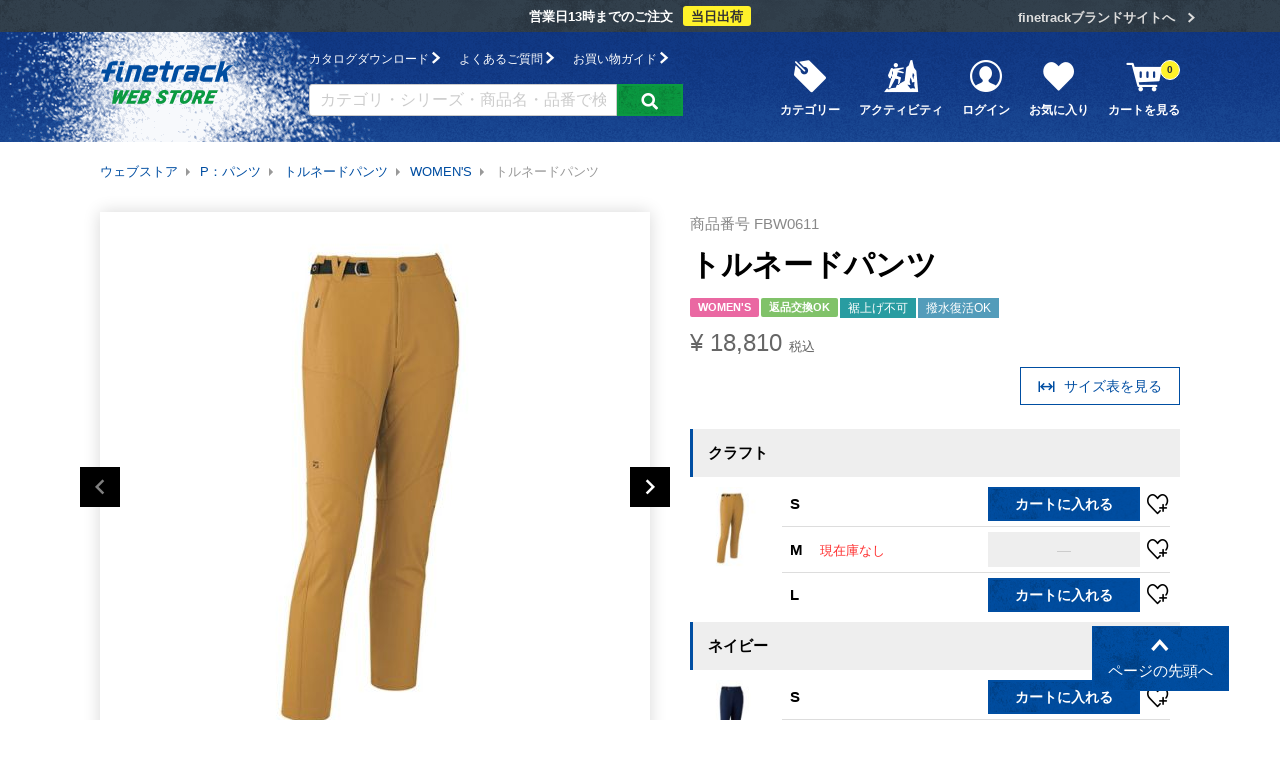

--- FILE ---
content_type: text/html;charset=UTF-8
request_url: https://www.finetrack.com/c/wear-pants/wear-tornado/wear-tornado-women/FBW0611
body_size: 27276
content:
<!DOCTYPE html>
<html lang="ja"><head>
  <meta charset="UTF-8">
  
  <title>トルネードパンツ | アウトドアブランド ファイントラック</title>
  <meta name="viewport" content="width=device-width">


    <meta name="description" content="クライマーのあらゆる動きに対応する動きやすさ抜群の高機動パンツ。薄手なのに、摩耗への優れた耐久性のある高密度ナイロン生地を、曲線のラインで脚を包みこむ革新的なオリジナルパターン「トルネードレッグ」で縫い上げたタフで動きやすいテクニカルパンツです。">
    <meta name="keywords" content="トルネードパンツ, P, パンツ, 登山, クライミング, ズボン, マウンテンウエア, ファイントラック, finetrack, アウトドアブランド, アウトドアメーカー, 国産メーカー, 国産ブランド, アウトドアウエア, クライミングウエア, クライマー, スリムシルエット">
  
  <link rel="stylesheet" href="https://finetrack.itembox.design/system/fs_style.css?t=20251118042547">
  <link rel="stylesheet" href="https://finetrack.itembox.design/generate/theme4/fs_original.css?t=20251118042547">
  
  <link rel="canonical" href="https://www.finetrack.com/c/wear-pants/wear-tornado/wear-tornado-women/FBW0611">
  
  
  
  
  <script>
    window._FS=window._FS||{};_FS.val={"tiktok":{"enabled":false,"pixelCode":null},"recaptcha":{"enabled":false,"siteKey":null},"clientInfo":{"memberId":"guest","fullName":"ゲスト","lastName":"","firstName":"ゲスト","nickName":"ゲスト","stageId":"","stageName":"","subscribedToNewsletter":"false","loggedIn":"false","totalPoints":"","activePoints":"","pendingPoints":"","purchasePointExpiration":"","specialPointExpiration":"","specialPoints":"","pointRate":"","companyName":"","membershipCardNo":"","wishlist":"","prefecture":""},"enhancedEC":{"ga4Dimensions":{"userScope":{"stage":"{@ member.stage_order @}","login":"{@ member.logged_in @}"}},"amazonCheckoutName":"Amazon Pay","measurementId":"G-J175DZDMFV","trackingId":"UA-24524387-3","dimensions":{"dimension1":{"key":"log","value":"{@ member.logged_in @}"},"dimension2":{"key":"mem","value":"{@ member.stage_order @}"}}},"shopKey":"finetrack","device":"PC","productType":"1","cart":{"stayOnPage":false}};
  </script>
  
  <script src="/shop/js/webstore-nr.js?t=20251118042547"></script>
  <script src="/shop/js/webstore-vg.js?t=20251118042547"></script>
  
    <script src="//r2.future-shop.jp/fs.finetrack/pc/recommend.js"></script>
  
  
  
  
  
  
  
  
    <script type="text/javascript" >
      document.addEventListener('DOMContentLoaded', function() {
        _FS.CMATag('{"fs_member_id":"{@ member.id @}","fs_page_kind":"product","fs_product_url":"FBW0611"}')
      })
    </script>
  
  
  <meta http-equiv="x-ua-compatible" content="ie=edge">
<meta name="format-detection" content="telephone=no">
<meta property="og:title" content="トルネードパンツ | アウトドアブランド ファイントラック">
<meta property="og:type" content="og:product">
<meta property="og:url" content="https://www.finetrack.com/c/wear-pants/wear-tornado/wear-tornado-women/FBW0611">
<meta property="og:image" content="https://finetrack.itembox.design/product/008/000000000830/000000000830-15-l.jpg?t&#x3D;20251128145333">
<meta property="og:site_name" content="アウトドアブランド ファイントラック">
<meta property="og:description" content="クライマーのあらゆる動きに対応する動きやすさ抜群の高機動パンツ。薄手なのに、摩耗への優れた耐久性のある高密度ナイロン生地を、曲線のラインで脚を包みこむ革新的なオリジナルパターン「トルネードレッグ」で縫い上げたタフで動きやすいテクニカルパンツです。">
<meta property="product:price:amount" content="18810">
<meta property="product:price:currency" content="JPY">
<meta property="product:product_link" content="https://www.finetrack.com/c/wear-pants/wear-tornado/wear-tornado-women/FBW0611">
<meta property="fb:app_id" content="1063021807434436">
<meta name="twitter:card" content="summary">
<link rel="apple-touch-icon" href="/apple-touch-icon.png">
<link rel="shortcut icon" href="/favicon.ico">
<link rel="stylesheet" href="https://finetrack.itembox.design/item/assets/css/fs_local.css?t=20251208143507">
<link rel="stylesheet" href="https://finetrack.itembox.design/item/assets/css/global.css?t=20251208143507">
<script async src="https://www.googletagmanager.com/gtag/js?id=G-J175DZDMFV"></script>

<script><!--
_FS.setTrackingTag('%3Cscript+type%3D%22text%2Fjavascript%22+src%3D%22%2F%2Fdynamic.criteo.com%2Fjs%2Fld%2Fld.js%3Fa%3D86166%22+async%3D%22true%22%3E%3C%2Fscript%3E%0A%3Cscript%3E%28function%28w%2Cd%2Cs%2Cl%2Ci%29%7Bw%5Bl%5D%3Dw%5Bl%5D%7C%7C%5B%5D%3Bw%5Bl%5D.push%28%7B%27gtm.start%27%3A%0Anew+Date%28%29.getTime%28%29%2Cevent%3A%27gtm.js%27%7D%29%3Bvar+f%3Dd.getElementsByTagName%28s%29%5B0%5D%2C%0Aj%3Dd.createElement%28s%29%2Cdl%3Dl%21%3D%27dataLayer%27%3F%27%26l%3D%27%2Bl%3A%27%27%3Bj.async%3Dtrue%3Bj.src%3D%0A%27https%3A%2F%2Fwww.googletagmanager.com%2Fgtm.js%3Fid%3D%27%2Bi%2Bdl%3Bf.parentNode.insertBefore%28j%2Cf%29%3B%0A%7D%29%28window%2Cdocument%2C%27script%27%2C%27dataLayer%27%2C%27GTM-P7J4MK%27%29%3B%3C%2Fscript%3E%0A%3C%21--+Global+site+tag+%28gtag.js%29+-+Google+Ads%3A+800788850+--%3E%0A%3Cscript+async+src%3D%22https%3A%2F%2Fwww.googletagmanager.com%2Fgtag%2Fjs%3Fid%3DAW-800788850%22%3E%3C%2Fscript%3E%0A%3Cscript%3E%0A++window.dataLayer+%3D+window.dataLayer+%7C%7C+%5B%5D%3B%0A++function+gtag%28%29%7BdataLayer.push%28arguments%29%3B%7D%0A++gtag%28%27js%27%2C+new+Date%28%29%29%3B%0A%0A++gtag%28%27config%27%2C+%27AW-800788850%27%29%3B%0A%3C%2Fscript%3E%0A%0A%3Cscript+async+src%3D%22https%3A%2F%2Fs.yimg.jp%2Fimages%2Flisting%2Ftool%2Fcv%2Fytag.js%22%3E%3C%2Fscript%3E%0A%3Cscript%3E%0Awindow.yjDataLayer+%3D+window.yjDataLayer+%7C%7C+%5B%5D%3B%0Afunction+ytag%28%29+%7B+yjDataLayer.push%28arguments%29%3B+%7D%0Aytag%28%7B%22type%22%3A%22ycl_cookie%22%7D%29%3B%0A%3C%2Fscript%3E%0A%3Cscript+async+src%3D%22https%3A%2F%2Fs.yimg.jp%2Fimages%2Flisting%2Ftool%2Fcv%2Fytag.js%22%3E%3C%2Fscript%3E%0A%3Cscript%3E%0Awindow.yjDataLayer+%3D+window.yjDataLayer+%7C%7C+%5B%5D%3B%0Afunction+ytag%28%29+%7B+yjDataLayer.push%28arguments%29%3B+%7D%0Aytag%28%7B%22type%22%3A%22ycl_cookie%22%7D%29%3B%0A%3C%2Fscript%3E%0A%3C%21--+Meta+Pixel+Code+--%3E%0A%3Cscript%3E%0A%21function%28f%2Cb%2Ce%2Cv%2Cn%2Ct%2Cs%29%0A%7Bif%28f.fbq%29return%3Bn%3Df.fbq%3Dfunction%28%29%7Bn.callMethod%3F%0An.callMethod.apply%28n%2Carguments%29%3An.queue.push%28arguments%29%7D%3B%0Aif%28%21f._fbq%29f._fbq%3Dn%3Bn.push%3Dn%3Bn.loaded%3D%210%3Bn.version%3D%272.0%27%3B%0An.queue%3D%5B%5D%3Bt%3Db.createElement%28e%29%3Bt.async%3D%210%3B%0At.src%3Dv%3Bs%3Db.getElementsByTagName%28e%29%5B0%5D%3B%0As.parentNode.insertBefore%28t%2Cs%29%7D%28window%2C+document%2C%27script%27%2C%0A%27https%3A%2F%2Fconnect.facebook.net%2Fen_US%2Ffbevents.js%27%29%3B%0Afbq%28%27init%27%2C+%27117460771420237%27%29%3B%0Afbq%28%27track%27%2C+%27PageView%27%29%3B%0A%3C%2Fscript%3E%0A%3Cnoscript%3E%3Cimg+height%3D%221%22+width%3D%221%22+style%3D%22display%3Anone%22%0Asrc%3D%22https%3A%2F%2Fwww.facebook.com%2Ftr%3Fid%3D117460771420237%26ev%3DPageView%26noscript%3D1%22%0A%2F%3E%3C%2Fnoscript%3E%0A%3C%21--+End+Meta+Pixel+Code+--%3E%0A%3Cscript%3E%0A++%21%28function+%28w%2C+d%2C+t%2C+u%2C+n%2C+s%2C+c%29+%7B%0A++++w%5Bn%5D+%3D+w%5Bn%5D+%7C%7C+function+%28%29+%7B%0A++++++%28w%5Bn%5D.queue+%3D+w%5Bn%5D.queue+%7C%7C+%5B%5D%29.push%28arguments%29%3B%0A++++%7D%3B%0A++++s+%3D+d.createElement%28t%29%3B%0A++++c+%3D+d.getElementsByTagName%28t%29%5B0%5D%3B%0A++++s.async+%3D+1%3B%0A++++s.src+%3D+u%3B%0A++++c.parentNode.insertBefore%28s%2C+c%29%3B%0A++%7D%29%28window%2C+document%2C+%27script%27%2C+%27https%3A%2F%2Ftag.ecbooster.jp%2Fproduction%2Ffutureshop%2Fc14758b1-151a-4bee-82a3-ccbde3ec0a6f%2Fe1bac40a-bbcd-45c9-a2a7-3b0b2842c763.js%27%2C+%27ecbooster_tag%27%29%3B%0A++ecbooster_tag%28%7B%0A++++page%3A+%22GoodsDetail%22%2C%0A++++id%3A+%22830%22%2C%0A++++price%3A+%2218810%22%2C%0A++%7D%29%3B%0A%3C%2Fscript%3E%0A');
--></script>
</head>
<body class="fs-body-product fs-body-product-FBW0611" id="fs_ProductDetails">
<script><!--
_FS.setTrackingTag('%3Cscript%3E%0A%28function%28w%2Cd%2Cs%2Cc%2Ci%29%7Bw%5Bc%5D%3Dw%5Bc%5D%7C%7C%7B%7D%3Bw%5Bc%5D.trackingId%3Di%3B%0Avar+f%3Dd.getElementsByTagName%28s%29%5B0%5D%2Cj%3Dd.createElement%28s%29%3Bj.async%3Dtrue%3B%0Aj.src%3D%27%2F%2Fcdn.contx.net%2Fcollect.js%27%3Bf.parentNode.insertBefore%28j%2Cf%29%3B%0A%7D%29%28window%2Cdocument%2C%27script%27%2C%27contx%27%2C%27CTX-x-IlvRMuUC%27%29%3B%0A%3C%2Fscript%3E%0A%3Cscript+type%3D%22text%2Fjavascript%22%3E+%0Awindow.criteo_q+%3D+window.criteo_q+%7C%7C+%5B%5D%3B+%0Awindow.criteo_q.push%28%0A++++++++%7B+event%3A+%22setAccount%22%2C+account%3A+%2286166%22+%7D%2C+%0A++++++++%7B+event%3A+%22setSiteType%22%2C+type%3A+%22d%22+%7D%2C+%0A++++++++%7B+event%3A+%22viewItem%22%2C+item%3A+%22830%22+%7D+%0A%29%3B+%0A%3C%2Fscript%3E%0A%3Cscript+type%3D%22text%2Fjavascript%22%3E%0A+%28function%28w%2Cd%2Cs%29%7B%0A++var+f%3Dd.getElementsByTagName%28s%29%5B0%5D%2Cj%3Dd.createElement%28s%29%3B%0A++j.async%3Dtrue%3Bj.src%3D%27https%3A%2F%2Fdmp.im-apps.net%2Fjs%2F1017520%2F0001%2Fitm.js%27%3B%0A++f.parentNode.insertBefore%28j%2C+f%29%3B%0A+%7D%29%28window%2Cdocument%2C%27script%27%29%3B%0A%3C%2Fscript%3E');
--></script>
<div class="fs-l-page">
<a name="pageTop"></a>
<div class="p-headBar">
  <div class="l-container">
    <p class="p-headBar__info">営業日13時までのご注文<em>当日出荷</em></p>
    <p class="p-headBar__banner"><a href="/">finetrackブランドサイトへ</a><i class="c-ico-arrow-right"></i></p>
  </div>
</div>
<header class="l-header">
  <div class="l-container">
    <h1 class="l-headerLogo">
      <a href="/f/webstore" class="l-headerLogo__img"><img src="https://finetrack.itembox.design/item/assets/img/common/logo-01.svg" alt="finetrack Web Store"></a>
    </h1>
    <div class="l-headerGuide">
      <ul class="l-headerGuide__support">
        <li><a href="/catalog/">カタログダウンロード <i class="c-ico-arrow-right"></i></a></li>
        <li><a href="/faq/cat-store/">よくあるご質問 <i class="c-ico-arrow-right"></i></a></li>
        <li><a href="/f/guide">お買い物ガイド <i class="c-ico-arrow-right"></i></a></li>
      </ul>
      <form action="/p/search" class="l-headerGuide__search">
        <input type="text" name="keyword" maxlength="1000" value="" placeholder="カテゴリ・シリーズ・商品名・品番で検索">
        <button type="submit" class="c-btn--def"><i class="c-ico-search"></i></button>
      </form>
    </div>
    <div class="l-headerMain">
      <ul class="l-headerMainList fs-clientInfo">
        <li><a href="#" class="js-toggle-megamenu" data-id="megamenu-category"><i class="c-ico-category"></i>カテゴリー</a></li>
        <li><a href="#" class="js-toggle-megamenu" data-id="megamenu-activity"><i class="c-ico-activity"></i>アクティビティ</a></li>
        <li class="l-headerMainList__login is-{@ member.logged_in @}"><a href="/p/login"><i class="c-ico-mypage"></i>ログイン</a></li>
        <li class="l-headerMainList__mypage is-{@ member.logged_in @}"><a href="/my/top"><i class="c-ico-mypage"></i>マイページ</a></li>
        <li><a href="/my/wishlist"><i class="c-ico-heart"></i>お気に入り</a></li>
        <li class="l-headerMainList__cart"><a href="/p/cart"><i class="c-ico-cart"></i>カートを見る<span class="fs-client-cart-count">0</span></a></li>
      </ul>
    </div>
    <div class="l-headerMobileNav">
      <div class="l-headerMobileNav__cart">
        <a href="/p/cart"><i class="c-ico-cart"></i><span class="fs-client-cart-count">0</span></a>
      </div>
      <div class="l-gnav--spToggle js-gnav--spToggle is-closed"><span></span></div>
    </div>
  </div>
</header>
<div class="l-desktop-megamenu">
  <div class="l-desktop-megamenu__category">
    <ul>
  <li><a href="/c/wear-drylayer"><i class="c-ico-item-drylayer"></i> ドライレイヤー</a></li>
  <li><a href="/c/wear-drylayer/wear-drylayer-bra"><i class="c-ico-item-drylayer-bra"></i> ドライレイヤーブラ・ブラタンク</a></li>
  <li><a href="/c/wear-baselayer"><i class="c-ico-item-baselayer"></i> ベースレイヤー</a></li>
  <li><a href="/c/wear-midlayer"><i class="c-ico-item-midlayer"></i> ミッドレイヤー・保温着</a></li>
  <li><a href="/c/wear-midshell"><i class="c-ico-item-midshell"></i> ミッドシェル</a></li>
  <li><a href="/c/wear-outershell"><i class="c-ico-item-outershell"></i> アウターシェル・レインウエア</a></li>
  <li><a href="/c/wear-pants"><i class="c-ico-item-pants"></i> パンツ</a></li>
  <li><a href="/c/wear-water"><i class="c-ico-item-water"></i> ウォーターレイヤリング</a></li>
  <li><a href="/c/wear-run-bike"><i class="c-ico-item-runbike"></i> ラン&バイク</a></li>
  <li><a href="/c/wear-nihonnoiro"><i class="c-ico-item-nihonnoiro-t"></i> にほんのいろTシャツ</a></li>
  <li><a href="/c/wear-belayjacket"><i class="c-ico-item-midshell"></i> ビレイジャケット</a></li>
  <li><a href="/c/accessory"><i class="c-ico-item-accessory"></i> アクセサリー</a></li>
  <li><a href="/c/accessory/acce-head"><i class="c-ico-item-headwear"></i> ヘッドウエア</a></li>
  <li><a href="/c/accessory/acce-glove"><i class="c-ico-item-glove"></i> グローブ</a></li>
  <li><a href="/c/accessory/acce-socks"><i class="c-ico-item-socks"></i> ソックス</a></li>
  <li><a href="/c/accessory/acce-goods"><i class="c-ico-item-goods"></i> 小物</a></li>
  <li><a href="/c/gear"><i class="c-ico-item-gear"></i> ギア</a></li>
  <li><a href="/c/care"><i class="c-ico-item-care"></i> 洗剤・消臭剤・ホームケア</a></li>
  <li><a href="/c/parts"><i class="c-ico-item-parts"></i> 補修パーツ／修理・加工</a></li>
  <li><a href="/c/limited"><i class="c-ico-item-limited"></i> 直営限定品</a></li>
  <li><a href="/c/ReArrival"><i class="c-ico-item-arrivals"></i> 新着・再入荷商品</a></li>
  <li><a href="/c/2025_FALL_WINTER"><i class="c-ico-item-season"></i> シーズンの新商品</a></li>
</ul>
  </div>
  <div class="l-desktop-megamenu__activity">
    <ul>
  <li><a href="/c/climb-summer"><img src="https://finetrack.itembox.design/item/assets/img/f/webstore/im-activity-climbSummer-01.jpg?241029" alt="">夏山登山</a></li>
  <li><a href="/c/climb-autumn"><img src="https://finetrack.itembox.design/item/assets/img/f/webstore/im-activity-climbAutumn-01.jpg?241029" alt="">秋山登山</a></li>
  <li><a href="/c/climb-winter"><img src="https://finetrack.itembox.design/item/assets/img/f/webstore/im-activity-climbWinter-01.jpg?241029" alt="">冬山登山</a></li>
  <li><a href="/c/climb-snow"><img src="https://finetrack.itembox.design/item/assets/img/f/webstore/im-activity-climbSnow-01.jpg?241029" alt="">残雪期登山</a></li>
  <li><a href="/c/water"><img src="https://finetrack.itembox.design/item/assets/img/f/webstore/im-activity-water-01.jpg?241029" alt="">沢登り・カヤック</a></li>
  <li><a href="/c/snow"><img src="https://finetrack.itembox.design/item/assets/img/f/webstore/im-activity-snow-01.jpg?241029" alt="">BCスキー・スノーボード</a></li>
  <li><a href="/c/run"><img src="https://finetrack.itembox.design/item/assets/img/f/webstore/im-activity-run-01.jpg?241029" alt="">トレイルランニング</a></li>
  <li><a href="/c/bike"><img src="https://finetrack.itembox.design/item/assets/img/f/webstore/im-activity-bike-01.jpg?241029" alt="">自転車・MTB</a></li>
  <li><a href="/c/climb-women"><img src="https://finetrack.itembox.design/item/assets/img/f/webstore/im-activity-climb-women-01.jpg?241029" alt="">for WOMEN</a></li>
</ul>
  </div>
</div>
<div class="l-gnav--sp">
  <nav>
    <div class="l-gnavTitle">Web Store</div>
    <ul class="l-gnavLinks">
      <li><a href="/f/webstore">WEB STORE トップ<i class="c-ico-arrow-right"></i></a></li>
      <li><a href="/p/cart">カートを見る<i class="c-ico-arrow-right"></i></a></li>
      <li class="l-gnavLinks--login is-{@ member.logged_in @}"><a href="/p/login">ログイン<i class="c-ico-arrow-right"></i></a></li>
      <li class="l-gnavLinks--mypage is-{@ member.logged_in @}"><a href="/my/top">マイページ<i class="c-ico-arrow-right"></i></a></li>
      <li><a href="#" class="js-toggle">カテゴリから探す<i class="c-ico-plus"></i></a>
        <ul class="l-gnav__child">
          <li><a href="/c/wear-drylayer"><i class="c-ico-item-drylayer"></i> ドライレイヤー<i class="c-ico-arrow-right"></i></a></li>
          <li><a href="/c/wear-drylayer/wear-drylayer-bra"><i class="c-ico-item-drylayer-bra"></i> ドライレイヤーブラ・ブラタンク<i class="c-ico-arrow-right"></i></a></li>
          <li><a href="/c/wear-baselayer"><i class="c-ico-item-baselayer"></i> ベースレイヤー<i class="c-ico-arrow-right"></i></a></li>
          <li><a href="/c/wear-midlayer"><i class="c-ico-item-midlayer"></i> ミッドレイヤー・保温着<i class="c-ico-arrow-right"></i></a></li>
          <li><a href="/c/wear-midshell"><i class="c-ico-item-midshell"></i> ミッドシェル<i class="c-ico-arrow-right"></i></a></li>
          <li><a href="/c/wear-outershell"><i class="c-ico-item-outershell"></i> アウターシェル・レインウエア<i class="c-ico-arrow-right"></i></a></li>
          <li><a href="/c/wear-pants"><i class="c-ico-item-pants"></i> パンツ<i class="c-ico-arrow-right"></i></a></li>
          <li><a href="/c/wear-water"><i class="c-ico-item-water"></i> ウォーターレイヤリング<i class="c-ico-arrow-right"></i></a></li>
          <li><a href="/c/wear-run-bike"><i class="c-ico-item-runbike"></i> ラン&バイク<i class="c-ico-arrow-right"></i></a></li>
          <li><a href="/c/wear-nihonnoiro"><i class="c-ico-item-nihonnoiro-t"></i> にほんのいろTシャツ<i class="c-ico-arrow-right"></i></a></li>
          <li><a href="/c/wear-belayjacket"><i class="c-ico-item-midshell"></i> ビレイジャケット<i class="c-ico-arrow-right"></i></a></li>
          <li><a href="/c/accessory"><i class="c-ico-item-accessory"></i> アクセサリー<i class="c-ico-arrow-right"></i></a></li>
          <li><a href="/c/accessory/acce-head"><i class="c-ico-item-headwear"></i> ヘッドウエア<i class="c-ico-arrow-right"></i></a></li>
          <li><a href="/c/accessory/acce-glove"><i class="c-ico-item-glove"></i> グローブ<i class="c-ico-arrow-right"></i></a></li>
          <li><a href="/c/accessory/acce-socks"><i class="c-ico-item-socks"></i> ソックス<i class="c-ico-arrow-right"></i></a></li>
          <li><a href="/c/accessory/acce-goods"><i class="c-ico-item-goods"></i> 小物<i class="c-ico-arrow-right"></i></a></li>
          <li><a href="/c/gear"><i class="c-ico-item-gear"></i> ギア<i class="c-ico-arrow-right"></i></a></li>
          <li><a href="/c/care"><i class="c-ico-item-care"></i> 洗剤・消臭剤・ホームケア<i class="c-ico-arrow-right"></i></a></li>
          <li><a href="/c/parts"><i class="c-ico-item-parts"></i> 補修パーツ／修理・加工<i class="c-ico-arrow-right"></i></a></li>
          <li><a href="/c/limited"><i class="c-ico-item-limited"></i> 直営限定品<i class="c-ico-arrow-right"></i></a></li>
          <li><a href="/c/ReArrival"><i class="c-ico-item-arrivals"></i> 新着・再入荷商品<i class="c-ico-arrow-right"></i></a></li>
          <li><a href="/c/2025_FALL_WINTER"><i class="c-ico-item-season"></i> シーズンの新商品<i class="c-ico-arrow-right"></i></a></li>
        </ul>
      </li>
      <li><a href="#" class="js-toggle">アクティビティから探す<i class="c-ico-plus"></i></a>
        <ul class="l-gnav__child">
          <li><a href="/c/climb-summer"><img src="https://finetrack.itembox.design/item/assets/img/f/webstore/im-activity-climbSummer-01.jpg?t=20251208143507" alt="">夏山登山<i class="c-ico-arrow-right"></i></a></li>
          <li><a href="/c/climb-autumn"><img src="https://finetrack.itembox.design/item/assets/img/f/webstore/im-activity-climbAutumn-01.jpg?t=20251208143507" alt="">秋山登山<i class="c-ico-arrow-right"></i></a></li>
          <li><a href="/c/climb-winter"><img src="https://finetrack.itembox.design/item/assets/img/f/webstore/im-activity-climbWinter-01.jpg?t=20251208143507" alt="">冬山登山<i class="c-ico-arrow-right"></i></a></li>
          <li><a href="/c/climb-snow"><img src="https://finetrack.itembox.design/item/assets/img/f/webstore/im-activity-climbSnow-01.jpg?t=20251208143507" alt="">残雪期登山<i class="c-ico-arrow-right"></i></a></li>
          <li><a href="/c/water"><img src="https://finetrack.itembox.design/item/assets/img/f/webstore/im-activity-water-01.jpg?t=20251208143507" alt="">沢登り・カヤック<i class="c-ico-arrow-right"></i></a></li>
          <li><a href="/c/snow"><img src="https://finetrack.itembox.design/item/assets/img/f/webstore/im-activity-snow-01.jpg?t=20251208143507" alt="">BCスキー・スノーボード<i class="c-ico-arrow-right"></i></a></li>
          <li><a href="/c/run"><img src="https://finetrack.itembox.design/item/assets/img/f/webstore/im-activity-run-01.jpg?t=20251208143507" alt="">トレイルランニング<i class="c-ico-arrow-right"></i></a></li>
          <li><a href="/c/bike"><img src="https://finetrack.itembox.design/item/assets/img/f/webstore/im-activity-bike-01.jpg?t=20251208143507" alt="">自転車・MTB<i class="c-ico-arrow-right"></i></a></li>
          <li><a href="/c/climb-women"><img src="https://finetrack.itembox.design/item/assets/img/f/webstore/im-activity-climb-women-01.jpg?t=20251208143507" alt="">for WOMEN<i class="c-ico-arrow-right"></i></a></li>
        </ul>
      </li>
      <li><a href="/f/guide">お買い物ガイド<i class="c-ico-arrow-right"></i></a></li>
      <li><a href="/f/guide/members">fun to track メンバーズ<i class="c-ico-arrow-right"></i></a></li>
      <li><a href="/faq/cat-store/">よくあるご質問<span class="u-xs">（WEB STORE）</span><i class="c-ico-arrow-right"></i></a></li>
      <li><a href="/news/cat-store/">お知らせ<span class="u-xs">（WEB STORE）</span><i class="c-ico-arrow-right"></i></a></li>
      <li><a href="/c/outlet">アウトレット情報<i class="c-ico-arrow-right"></i></a></li>
    </ul>
    <div class="l-gnavTitle">Brand Site</div>
    <ul class="l-gnavLinks">
      <li><a href="/">ブランドサイト トップ<i class="c-ico-arrow-right"></i></a></li>
      <li><a href="/brand/">Brand Story<i class="c-ico-arrow-right"></i></a></li>
      <li><a href="/layering/">最強の5レイヤリング　-シーン別-<i class="c-ico-arrow-right"></i></a></li>
      <li><a href="/products/">商品情報<i class="c-ico-arrow-right"></i></a></li>
      <li><a href="/special/">Special　-特集-<i class="c-ico-arrow-right"></i></a></li>
      <li><a href="/shops/">取扱店舗<i class="c-ico-arrow-right"></i></a></li>
      <li><a href="/support/">お客様サポート<i class="c-ico-arrow-right"></i></a></li>
      <li><a href="/funtotrack/">fun to track　-遊び記録-<i class="c-ico-arrow-right"></i></a></li>
    </ul>
    <div class="l-gnavTitle">Information</div>
    <ul class="l-gnavLinks">
      <li><a href="/news/">finetrackからのお知らせ<i class="c-ico-arrow-right"></i></a></li>
      <li><a href="/catalog/">カタログダウンロード<i class="c-ico-arrow-right"></i></a></li>
      <li><a href="/faq/">よくあるご質問<i class="c-ico-arrow-right"></i></a></li>
      <li><a href="/form/contact/">お問い合わせ<i class="c-ico-arrow-right"></i></a></li>
    </ul>
    <div class="l-gnavClose">
      <a href="#" class="c-btn--def js-gnav--spToggle">閉じる <i class="c-ico-arrow-up"></i></a>
    </div>
  </nav>
</div>
<div class="l-mobile-mainmenu">
  <div class="l-mobile-mainmenu__list">
    <ul class="fs-clientInfo">
      <li class="l-headerMainList__search"><a href="#" class="js-toggle-mainmenu" data-id="mainmenu-search"><i class="c-ico-search"></i>商品検索</a></li>
      <li class="l-headerMainList__category"><a href="#" class="js-toggle-mainmenu" data-id="mainmenu-category"><i class="c-ico-category"></i>カテゴリー</a></li>
      <li class="l-headerMainList__activity"><a href="#" class="js-toggle-mainmenu" data-id="mainmenu-activity"><i class="c-ico-activity"></i>アクティビティ</a></li>
      <li class="l-headerMainList__login is-{@ member.logged_in @}"><a href="/p/login"><i class="c-ico-mypage"></i>ログイン</a></li>
      <li class="l-headerMainList__mypage is-{@ member.logged_in @}"><a href="/my/top"><i class="c-ico-mypage"></i>マイページ</a></li>
    </ul>
  </div>
  <div class="l-mobile-mainmenu__body">
    <div class="l-mobile-mainmenu__search">
      <form action="/p/search">
        <input type="text" name="keyword" maxlength="1000" value="" placeholder="カテゴリ・シリーズ・商品名・品番で検索">
        <button type="submit" class="c-btn--def"><i class="c-ico-search"></i></button>
      </form>
    </div>
    <div class="l-mobile-mainmenu__category">
      <ul>
  <li><a href="/c/wear-drylayer"><i class="c-ico-item-drylayer"></i> ドライレイヤー</a></li>
  <li><a href="/c/wear-drylayer/wear-drylayer-bra"><i class="c-ico-item-drylayer-bra"></i> ドライレイヤーブラ・ブラタンク</a></li>
  <li><a href="/c/wear-baselayer"><i class="c-ico-item-baselayer"></i> ベースレイヤー</a></li>
  <li><a href="/c/wear-midlayer"><i class="c-ico-item-midlayer"></i> ミッドレイヤー・保温着</a></li>
  <li><a href="/c/wear-midshell"><i class="c-ico-item-midshell"></i> ミッドシェル</a></li>
  <li><a href="/c/wear-outershell"><i class="c-ico-item-outershell"></i> アウターシェル・レインウエア</a></li>
  <li><a href="/c/wear-pants"><i class="c-ico-item-pants"></i> パンツ</a></li>
  <li><a href="/c/wear-water"><i class="c-ico-item-water"></i> ウォーターレイヤリング</a></li>
  <li><a href="/c/wear-run-bike"><i class="c-ico-item-runbike"></i> ラン&バイク</a></li>
  <li><a href="/c/wear-nihonnoiro"><i class="c-ico-item-nihonnoiro-t"></i> にほんのいろTシャツ</a></li>
  <li><a href="/c/wear-belayjacket"><i class="c-ico-item-midshell"></i> ビレイジャケット</a></li>
  <li><a href="/c/accessory"><i class="c-ico-item-accessory"></i> アクセサリー</a></li>
  <li><a href="/c/accessory/acce-head"><i class="c-ico-item-headwear"></i> ヘッドウエア</a></li>
  <li><a href="/c/accessory/acce-glove"><i class="c-ico-item-glove"></i> グローブ</a></li>
  <li><a href="/c/accessory/acce-socks"><i class="c-ico-item-socks"></i> ソックス</a></li>
  <li><a href="/c/accessory/acce-goods"><i class="c-ico-item-goods"></i> 小物</a></li>
  <li><a href="/c/gear"><i class="c-ico-item-gear"></i> ギア</a></li>
  <li><a href="/c/care"><i class="c-ico-item-care"></i> 洗剤・消臭剤・ホームケア</a></li>
  <li><a href="/c/parts"><i class="c-ico-item-parts"></i> 補修パーツ／修理・加工</a></li>
  <li><a href="/c/limited"><i class="c-ico-item-limited"></i> 直営限定品</a></li>
  <li><a href="/c/ReArrival"><i class="c-ico-item-arrivals"></i> 新着・再入荷商品</a></li>
  <li><a href="/c/2025_FALL_WINTER"><i class="c-ico-item-season"></i> シーズンの新商品</a></li>
</ul>
    </div>
    <div class="l-mobile-mainmenu__activity">
      <ul>
  <li><a href="/c/climb-summer"><img src="https://finetrack.itembox.design/item/assets/img/f/webstore/im-activity-climbSummer-01.jpg?241029" alt="">夏山登山</a></li>
  <li><a href="/c/climb-autumn"><img src="https://finetrack.itembox.design/item/assets/img/f/webstore/im-activity-climbAutumn-01.jpg?241029" alt="">秋山登山</a></li>
  <li><a href="/c/climb-winter"><img src="https://finetrack.itembox.design/item/assets/img/f/webstore/im-activity-climbWinter-01.jpg?241029" alt="">冬山登山</a></li>
  <li><a href="/c/climb-snow"><img src="https://finetrack.itembox.design/item/assets/img/f/webstore/im-activity-climbSnow-01.jpg?241029" alt="">残雪期登山</a></li>
  <li><a href="/c/water"><img src="https://finetrack.itembox.design/item/assets/img/f/webstore/im-activity-water-01.jpg?241029" alt="">沢登り・カヤック</a></li>
  <li><a href="/c/snow"><img src="https://finetrack.itembox.design/item/assets/img/f/webstore/im-activity-snow-01.jpg?241029" alt="">BCスキー・スノーボード</a></li>
  <li><a href="/c/run"><img src="https://finetrack.itembox.design/item/assets/img/f/webstore/im-activity-run-01.jpg?241029" alt="">トレイルランニング</a></li>
  <li><a href="/c/bike"><img src="https://finetrack.itembox.design/item/assets/img/f/webstore/im-activity-bike-01.jpg?241029" alt="">自転車・MTB</a></li>
  <li><a href="/c/climb-women"><img src="https://finetrack.itembox.design/item/assets/img/f/webstore/im-activity-climb-women-01.jpg?241029" alt="">for WOMEN</a></li>
</ul>
    </div>
  </div>
</div>
<div id="fs-page-error-container" class="fs-c-panelContainer">
  
  
</div>
<div class="l-container"><!-- **パンくずリストパーツ （システムパーツ） ↓↓ -->
<nav class="fs-c-breadcrumb">
<ol class="fs-c-breadcrumb__list">
<li class="fs-c-breadcrumb__listItem">
<a href="/f/webstore">ウェブストア</a>
</li>
<li class="fs-c-breadcrumb__listItem">
<a href="/c/wear-pants">P：パンツ</a>
</li>
<li class="fs-c-breadcrumb__listItem">
<a href="/c/wear-pants/wear-tornado">トルネードパンツ</a>
</li>
<li class="fs-c-breadcrumb__listItem">
<a href="/c/wear-pants/wear-tornado/wear-tornado-women">WOMEN&#x27;S</a>
</li>
<li class="fs-c-breadcrumb__listItem">
トルネードパンツ
</li>
</ol>
</nav>
<!-- **パンくずリストパーツ （システムパーツ） ↑↑ -->
<!-- **商品詳細エリア（システムパーツグループ）↓↓ -->
<form id="fs_form">
<input type="hidden" name="productId" value="830">

<div class="fs-l-productLayout fs-system-product" data-product-id="830" data-vertical-variation-no="" data-horizontal-variation-no="">



<div class="pro-detailUpper"><div>
<!-- **商品画像パーツ・フリック（システムパーツ ）↓↓ -->
<div class="fs-c-productCarouselMainImage">
  <div class="fs-c-productCarouselMainImage__carousel fs-c-slick" id="fs_productCarouselMainImage">
    
      
        <figure class="fs-c-productCarouselMainImage__image" aria-hidden="true" tabindex="-1" data-sub-image-url="https://finetrack.itembox.design/product/008/000000000830/000000000830-15-xs.jpg?t&#x3D;20251128145333" data-enlarged-image-url="https://finetrack.itembox.design/product/008/000000000830/000000000830-15-xl.jpg?t&#x3D;20251128145333">
          <img src="https://finetrack.itembox.design/product/008/000000000830/000000000830-15-l.jpg?t&#x3D;20251128145333" alt=""
          
            data-vertical-variation-no="4"
            data-variation-thumbnail="true"
            data-representative-variation="true"
          
          >
          
            <figcaption class="fs-c-productCarouselMainImage__image__caption">クラフト</figcaption>
          
        </figure>
      
     
      
        <figure class="fs-c-productCarouselMainImage__image" aria-hidden="true" tabindex="-1" data-sub-image-url="https://finetrack.itembox.design/product/008/000000000830/000000000830-02-xs.jpg?t&#x3D;20251128145333" data-enlarged-image-url="https://finetrack.itembox.design/product/008/000000000830/000000000830-02-xl.jpg?t&#x3D;20251128145333">
          <img src="https://finetrack.itembox.design/product/008/000000000830/000000000830-02-l.jpg?t&#x3D;20251128145333" alt=""
          
            data-vertical-variation-no="2"
            data-variation-thumbnail="true"
            data-representative-variation="false"
          
          >
          
            <figcaption class="fs-c-productCarouselMainImage__image__caption">ネイビー</figcaption>
          
        </figure>
      
     
      
        <figure class="fs-c-productCarouselMainImage__image" aria-hidden="true" tabindex="-1" data-sub-image-url="https://finetrack.itembox.design/product/008/000000000830/000000000830-03-xs.jpg?t&#x3D;20251128145333" data-enlarged-image-url="https://finetrack.itembox.design/product/008/000000000830/000000000830-03-xl.jpg?t&#x3D;20251128145333">
          <img src="https://finetrack.itembox.design/product/008/000000000830/000000000830-03-l.jpg?t&#x3D;20251128145333" alt=""
          
            data-vertical-variation-no="3"
            data-variation-thumbnail="true"
            data-representative-variation="false"
          
          >
          
            <figcaption class="fs-c-productCarouselMainImage__image__caption">ピーコックブルー</figcaption>
          
        </figure>
      
     
      
        <figure class="fs-c-productCarouselMainImage__image" aria-hidden="true" tabindex="-1" data-sub-image-url="https://finetrack.itembox.design/product/008/000000000830/000000000830-16-xs.jpg?t&#x3D;20251128145333" data-enlarged-image-url="https://finetrack.itembox.design/product/008/000000000830/000000000830-16-xl.jpg?t&#x3D;20251128145333">
          <img src="https://finetrack.itembox.design/product/008/000000000830/000000000830-16-l.jpg?t&#x3D;20251128145333" alt=""
          
            data-vertical-variation-no=""
            data-variation-thumbnail="false"
            data-representative-variation="false"
          
          >
          
        </figure>
      
     
      
        <figure class="fs-c-productCarouselMainImage__image" aria-hidden="true" tabindex="-1" data-sub-image-url="https://finetrack.itembox.design/product/008/000000000830/000000000830-04-xs.jpg?t&#x3D;20251128145333" data-enlarged-image-url="https://finetrack.itembox.design/product/008/000000000830/000000000830-04-xl.jpg?t&#x3D;20251128145333">
          <img src="https://finetrack.itembox.design/product/008/000000000830/000000000830-04-l.jpg?t&#x3D;20251128145333" alt=""
          
            data-vertical-variation-no=""
            data-variation-thumbnail="false"
            data-representative-variation="false"
          
          >
          
        </figure>
      
     
      
        <figure class="fs-c-productCarouselMainImage__image" aria-hidden="true" tabindex="-1" data-sub-image-url="https://finetrack.itembox.design/product/008/000000000830/000000000830-17-xs.jpg?t&#x3D;20251128145333" data-enlarged-image-url="https://finetrack.itembox.design/product/008/000000000830/000000000830-17-xl.jpg?t&#x3D;20251128145333">
          <img src="https://finetrack.itembox.design/product/008/000000000830/000000000830-17-l.jpg?t&#x3D;20251128145333" alt=""
          
            data-vertical-variation-no=""
            data-variation-thumbnail="false"
            data-representative-variation="false"
          
          >
          
        </figure>
      
     
      
        <figure class="fs-c-productCarouselMainImage__image" aria-hidden="true" tabindex="-1" data-sub-image-url="https://finetrack.itembox.design/product/008/000000000830/000000000830-18-xs.jpg?t&#x3D;20251128145333" data-enlarged-image-url="https://finetrack.itembox.design/product/008/000000000830/000000000830-18-xl.jpg?t&#x3D;20251128145333">
          <img src="https://finetrack.itembox.design/product/008/000000000830/000000000830-18-l.jpg?t&#x3D;20251128145333" alt=""
          
            data-vertical-variation-no=""
            data-variation-thumbnail="false"
            data-representative-variation="false"
          
          >
          
        </figure>
      
     
      
        <figure class="fs-c-productCarouselMainImage__image" aria-hidden="true" tabindex="-1" data-sub-image-url="https://finetrack.itembox.design/product/008/000000000830/000000000830-19-xs.jpg?t&#x3D;20251128145333" data-enlarged-image-url="https://finetrack.itembox.design/product/008/000000000830/000000000830-19-xl.jpg?t&#x3D;20251128145333">
          <img src="https://finetrack.itembox.design/product/008/000000000830/000000000830-19-l.jpg?t&#x3D;20251128145333" alt=""
          
            data-vertical-variation-no=""
            data-variation-thumbnail="false"
            data-representative-variation="false"
          
          >
          
        </figure>
      
     
      
        <figure class="fs-c-productCarouselMainImage__image" aria-hidden="true" tabindex="-1" data-sub-image-url="https://finetrack.itembox.design/product/008/000000000830/000000000830-20-xs.jpg?t&#x3D;20251128145333" data-enlarged-image-url="https://finetrack.itembox.design/product/008/000000000830/000000000830-20-xl.jpg?t&#x3D;20251128145333">
          <img src="https://finetrack.itembox.design/product/008/000000000830/000000000830-20-l.jpg?t&#x3D;20251128145333" alt=""
          
            data-vertical-variation-no=""
            data-variation-thumbnail="false"
            data-representative-variation="false"
          
          >
          
        </figure>
      
     
      
        <figure class="fs-c-productCarouselMainImage__image" aria-hidden="true" tabindex="-1" data-sub-image-url="https://finetrack.itembox.design/product/008/000000000830/000000000830-21-xs.jpg?t&#x3D;20251128145333" data-enlarged-image-url="https://finetrack.itembox.design/product/008/000000000830/000000000830-21-xl.jpg?t&#x3D;20251128145333">
          <img src="https://finetrack.itembox.design/product/008/000000000830/000000000830-21-l.jpg?t&#x3D;20251128145333" alt=""
          
            data-vertical-variation-no=""
            data-variation-thumbnail="false"
            data-representative-variation="false"
          
          >
          
        </figure>
      
     
      
        <figure class="fs-c-productCarouselMainImage__image" aria-hidden="true" tabindex="-1" data-sub-image-url="https://finetrack.itembox.design/product/008/000000000830/000000000830-22-xs.jpg?t&#x3D;20251128145333" data-enlarged-image-url="https://finetrack.itembox.design/product/008/000000000830/000000000830-22-xl.jpg?t&#x3D;20251128145333">
          <img src="https://finetrack.itembox.design/product/008/000000000830/000000000830-22-l.jpg?t&#x3D;20251128145333" alt=""
          
            data-vertical-variation-no=""
            data-variation-thumbnail="false"
            data-representative-variation="false"
          
          >
          
        </figure>
      
     
      
        <figure class="fs-c-productCarouselMainImage__image" aria-hidden="true" tabindex="-1" data-sub-image-url="https://finetrack.itembox.design/product/008/000000000830/000000000830-23-xs.jpg?t&#x3D;20251128145333" data-enlarged-image-url="https://finetrack.itembox.design/product/008/000000000830/000000000830-23-xl.jpg?t&#x3D;20251128145333">
          <img src="https://finetrack.itembox.design/product/008/000000000830/000000000830-23-l.jpg?t&#x3D;20251128145333" alt=""
          
            data-vertical-variation-no=""
            data-variation-thumbnail="false"
            data-representative-variation="false"
          
          >
          
        </figure>
      
     
      
        <figure class="fs-c-productCarouselMainImage__image" aria-hidden="true" tabindex="-1" data-sub-image-url="https://finetrack.itembox.design/product/008/000000000830/000000000830-24-xs.jpg?t&#x3D;20251128145333" data-enlarged-image-url="https://finetrack.itembox.design/product/008/000000000830/000000000830-24-xl.jpg?t&#x3D;20251128145333">
          <img src="https://finetrack.itembox.design/product/008/000000000830/000000000830-24-l.jpg?t&#x3D;20251128145333" alt=""
          
            data-vertical-variation-no=""
            data-variation-thumbnail="false"
            data-representative-variation="false"
          
          >
          
        </figure>
      
     
      
        <figure class="fs-c-productCarouselMainImage__image" aria-hidden="true" tabindex="-1" data-sub-image-url="https://finetrack.itembox.design/product/008/000000000830/000000000830-25-xs.jpg?t&#x3D;20251128145333" data-enlarged-image-url="https://finetrack.itembox.design/product/008/000000000830/000000000830-25-xl.jpg?t&#x3D;20251128145333">
          <img src="https://finetrack.itembox.design/product/008/000000000830/000000000830-25-l.jpg?t&#x3D;20251128145333" alt=""
          
            data-vertical-variation-no=""
            data-variation-thumbnail="false"
            data-representative-variation="false"
          
          >
          
        </figure>
      
     
      
        <figure class="fs-c-productCarouselMainImage__image" aria-hidden="true" tabindex="-1" data-sub-image-url="https://finetrack.itembox.design/product/008/000000000830/000000000830-14-xs.jpg?t&#x3D;20251128145333" data-enlarged-image-url="https://finetrack.itembox.design/product/008/000000000830/000000000830-14-xl.jpg?t&#x3D;20251128145333">
          <img src="https://finetrack.itembox.design/product/008/000000000830/000000000830-14-l.jpg?t&#x3D;20251128145333" alt=""
          
            data-vertical-variation-no=""
            data-variation-thumbnail="false"
            data-representative-variation="false"
          
          >
          
        </figure>
      
     
      
        <figure class="fs-c-productCarouselMainImage__image" aria-hidden="true" tabindex="-1" data-sub-image-url="https://finetrack.itembox.design/product/008/000000000830/000000000830-13-xs.jpg?t&#x3D;20251128145333" data-enlarged-image-url="https://finetrack.itembox.design/product/008/000000000830/000000000830-13-xl.jpg?t&#x3D;20251128145333">
          <img src="https://finetrack.itembox.design/product/008/000000000830/000000000830-13-l.jpg?t&#x3D;20251128145333" alt=""
          
            data-vertical-variation-no=""
            data-variation-thumbnail="false"
            data-representative-variation="false"
          
          >
          
        </figure>
      
     
  </div>
  <div class="fs-c-productCarouselMainImage__expandButton fs-c-buttonContainer">
    <button type="button" class="fs-c-button--viewExtendedImage fs-c-button--plain">
<span class="fs-c-button__label">画像拡大</span>
</button>
  </div>
</div>
<!-- **商品画像パーツ・フリック（システムパーツ）↑↑ -->
</div>
<div>
<!-- **商品番号パーツ（システムパーツ）↓↓ -->
<div class="fs-c-productNumber">
  <span class="fs-c-productNumber__label">商品番号</span>
  <span class="fs-c-productNumber__number">FBW0611</span>
</div>
<!-- **商品番号パーツ（システムパーツ）↑↑ -->

<!-- **商品名パーツ（システムパーツ）↓↓ -->
<h1 class="fs-c-productNameHeading fs-c-heading">
  
  <span class="fs-c-productNameHeading__name">トルネードパンツ</span>
</h1>
<!-- **商品名パーツ（システムパーツ）↑↑ -->

  




<!-- **商品マークパーツ（システムパーツ）↓↓ -->
<div class="fs-c-productMarks">
  
    <ul class="fs-c-productMark">
      <li class="fs-c-productMark__item">
        <span class="c-label--womens fs-c-productMark__mark--42 fs-c-productMark__mark">
<span class="fs-c-productMark__label">WOMEN&#x27;S</span>
</span>

        </li>
      <li class="fs-c-productMark__item">
        <span class="c-label--returns fs-c-productMark__mark--35 fs-c-productMark__mark">
<span class="fs-c-productMark__label">返品交換OK</span>
</span>

        </li>
      <li class="fs-c-productMark__item">
        <span class="c-label--Cannot be hemmed fs-c-productMark__mark--37 fs-c-productMark__mark">
<span class="fs-c-productMark__label">裾上げ不可</span>
</span>

        </li>
      <li class="fs-c-productMark__item">
        <span class="c-label--hassui fs-c-productMark__mark--26 fs-c-productMark__mark">
<span class="fs-c-productMark__label">撥水復活OK</span>
</span>

        </li>
      
    </ul>
  
  
</div>
<!-- **商品マークパーツ（システムパーツ）↑↑ -->

<!-- **商品価格パーツ（システムパーツ）↓↓ -->

<div class="fs-c-productPrices fs-c-productPrices--productDetail">
<div class="fs-c-productPrice fs-c-productPrice--selling">

  
    
    <span class="fs-c-productPrice__main">
      
      <span class="fs-c-productPrice__main__price fs-c-price">
        <span class="fs-c-price__currencyMark">&yen;</span>
        <span class="fs-c-price__value">18,810</span>
      </span>
    </span>
    <span class="fs-c-productPrice__addon">
      <span class="fs-c-productPrice__addon__label">税込</span>
    </span>
    
  

</div>

</div>

<!-- **商品価格パーツ（システムパーツ）↑↑ -->




<p class="pro-detailUpperBtn">
  <a href="#" class="c-btn--general js-modal-open" data-modal="js-modal-size"><i class="c-ico-size"></i> サイズ表を見る</a>
</p>







<!-- **カート・バリエーションごとにボタンパーツ（システムパーツ）↓↓ -->
<input type="hidden" name="verticalVariationNo" value="">
<input type="hidden" name="horizontalVariationNo" value="">
<input type="hidden" name="verticalVariationName" value="">
<input type="hidden" name="horizontalVariationName" value="">
<input type="hidden" name="verticalAdminNo" value="">
<input type="hidden" name="horizontalAdminNo" value="">
<input type="hidden" name="staffStartSkuCode" value="">






    
    <div class="fs-c-variationAndActions">
    
      <div class="fs-c-variationAndActions__variationLabel fs-c-variationLabel">
        <span class="fs-c-variationLabel__label">カラー</span>
        
          <span class="fs-c-variationLabel__label">サイズ</span>
        
      </div>
    
        <div class="fs-c-variationAndActions__variation fs-c-variationList">
        
          
            <div class="fs-c-variationList__item">
              <div class="fs-c-variationList__item__title">クラフト</div>
              <div class="fs-c-variationList__item__body">
                
                  
                    <div class="fs-c-variationList__item__image">
                      <img src="https://finetrack.itembox.design/product/008/000000000830/000000000830-15-xs.jpg?t&#x3D;20251128145333" alt=""> </div>
                  
                
                
                  <ul class="fs-c-variationList__item__cart fs-c-variationCart fs-c-variationCart--withImage">
                
                  
                    
                    <li>
                    
                      <div class="fs-c-variationCart__image">
                        
                      </div>
                    
                      <div class="fs-c-variationCart__variationName">
                        <span class="fs-c-variationCart__variationName__name">S</span>
                          
                          
                        
                          
                        
                       
                      </div>
                      <div class="fs-c-variationCart__wishlist" data-product-id="830" data-vertical-variation-no="4" data-horizontal-variation-no="1" data-vertical-admin-no="KRFT" data-horizontal-admin-no="S">
                      
                        
                            <button type="button" class="fs-c-button--addToWishList--icon fs-c-button--particular">
<span class="fs-c-button__label">お気に入りに登録する！</span>
</button>
                        
                      
                      </div>
                      
                      <div class="fs-c-variationCart__cartButton"
                       data-product-id="830"
                       data-vertical-variation-no="4"
                       data-horizontal-variation-no="1"
                       data-vertical-variation-name="クラフト"
                       data-horizontal-variation-name="S"
                       data-vertical-admin-no="KRFT"
                       data-horizontal-admin-no="S"
                       data-staff-start-sku-code=""
                       data-variation-price=""
                       data-variation-point=""
                      >
                        <button type="button" class="fs-c-button--addToCart--variation fs-c-button--primary">
<span class="fs-c-button__label">カートに入れる</span>
</button>
                      </div>
                      
                      
                      
                      
                    </li>
                    
                  
                    
                    <li>
                    
                      <div class="fs-c-variationCart__image">
                        
                      </div>
                    
                      <div class="fs-c-variationCart__variationName">
                        <span class="fs-c-variationCart__variationName__name">M</span>
                          
                          
                        
                          
                            <span class="fs-c-variationCart__variationName__stock fs-c-variationCart__variationName__stock--outOfStock">現在庫なし</span>
                        
                        
                       
                      </div>
                      <div class="fs-c-variationCart__wishlist" data-product-id="830" data-vertical-variation-no="4" data-horizontal-variation-no="2" data-vertical-admin-no="KRFT" data-horizontal-admin-no="M">
                      
                        
                            <button type="button" class="fs-c-button--addToWishList--icon fs-c-button--particular">
<span class="fs-c-button__label">お気に入りに登録する！</span>
</button>
                        
                      
                      </div>
                      
                      
                      
                      <div class="fs-c-variationCart__cartButton fs-c-variationCart__cartButton--outOfStock">
                        <span class="fs-c-outOfStockButton">
                          <span class="fs-c-string fs-c-string--label">&mdash;</span>
                        </span>
                      </div>
                      
                    </li>
                    
                  
                    
                    <li>
                    
                      <div class="fs-c-variationCart__image">
                        
                      </div>
                    
                      <div class="fs-c-variationCart__variationName">
                        <span class="fs-c-variationCart__variationName__name">L</span>
                          
                          
                        
                          
                        
                       
                      </div>
                      <div class="fs-c-variationCart__wishlist" data-product-id="830" data-vertical-variation-no="4" data-horizontal-variation-no="3" data-vertical-admin-no="KRFT" data-horizontal-admin-no="L">
                      
                        
                            <button type="button" class="fs-c-button--addToWishList--icon fs-c-button--particular">
<span class="fs-c-button__label">お気に入りに登録する！</span>
</button>
                        
                      
                      </div>
                      
                      <div class="fs-c-variationCart__cartButton"
                       data-product-id="830"
                       data-vertical-variation-no="4"
                       data-horizontal-variation-no="3"
                       data-vertical-variation-name="クラフト"
                       data-horizontal-variation-name="L"
                       data-vertical-admin-no="KRFT"
                       data-horizontal-admin-no="L"
                       data-staff-start-sku-code=""
                       data-variation-price=""
                       data-variation-point=""
                      >
                        <button type="button" class="fs-c-button--addToCart--variation fs-c-button--primary">
<span class="fs-c-button__label">カートに入れる</span>
</button>
                      </div>
                      
                      
                      
                      
                    </li>
                    
                  
                </ul>
              </div>
            </div>
          
        
          
            <div class="fs-c-variationList__item">
              <div class="fs-c-variationList__item__title">ネイビー</div>
              <div class="fs-c-variationList__item__body">
                
                  
                    <div class="fs-c-variationList__item__image">
                      <img src="https://finetrack.itembox.design/product/008/000000000830/000000000830-02-xs.jpg?t&#x3D;20251128145333" alt=""> </div>
                  
                
                
                  <ul class="fs-c-variationList__item__cart fs-c-variationCart fs-c-variationCart--withImage">
                
                  
                    
                    <li>
                    
                      <div class="fs-c-variationCart__image">
                        
                      </div>
                    
                      <div class="fs-c-variationCart__variationName">
                        <span class="fs-c-variationCart__variationName__name">S</span>
                          
                          
                        
                          
                        
                       
                      </div>
                      <div class="fs-c-variationCart__wishlist" data-product-id="830" data-vertical-variation-no="2" data-horizontal-variation-no="1" data-vertical-admin-no="NAVY" data-horizontal-admin-no="S">
                      
                        
                            <button type="button" class="fs-c-button--addToWishList--icon fs-c-button--particular">
<span class="fs-c-button__label">お気に入りに登録する！</span>
</button>
                        
                      
                      </div>
                      
                      <div class="fs-c-variationCart__cartButton"
                       data-product-id="830"
                       data-vertical-variation-no="2"
                       data-horizontal-variation-no="1"
                       data-vertical-variation-name="ネイビー"
                       data-horizontal-variation-name="S"
                       data-vertical-admin-no="NAVY"
                       data-horizontal-admin-no="S"
                       data-staff-start-sku-code=""
                       data-variation-price=""
                       data-variation-point=""
                      >
                        <button type="button" class="fs-c-button--addToCart--variation fs-c-button--primary">
<span class="fs-c-button__label">カートに入れる</span>
</button>
                      </div>
                      
                      
                      
                      
                    </li>
                    
                  
                    
                    <li>
                    
                      <div class="fs-c-variationCart__image">
                        
                      </div>
                    
                      <div class="fs-c-variationCart__variationName">
                        <span class="fs-c-variationCart__variationName__name">M</span>
                          
                          
                        
                          
                        
                       
                      </div>
                      <div class="fs-c-variationCart__wishlist" data-product-id="830" data-vertical-variation-no="2" data-horizontal-variation-no="2" data-vertical-admin-no="NAVY" data-horizontal-admin-no="M">
                      
                        
                            <button type="button" class="fs-c-button--addToWishList--icon fs-c-button--particular">
<span class="fs-c-button__label">お気に入りに登録する！</span>
</button>
                        
                      
                      </div>
                      
                      <div class="fs-c-variationCart__cartButton"
                       data-product-id="830"
                       data-vertical-variation-no="2"
                       data-horizontal-variation-no="2"
                       data-vertical-variation-name="ネイビー"
                       data-horizontal-variation-name="M"
                       data-vertical-admin-no="NAVY"
                       data-horizontal-admin-no="M"
                       data-staff-start-sku-code=""
                       data-variation-price=""
                       data-variation-point=""
                      >
                        <button type="button" class="fs-c-button--addToCart--variation fs-c-button--primary">
<span class="fs-c-button__label">カートに入れる</span>
</button>
                      </div>
                      
                      
                      
                      
                    </li>
                    
                  
                    
                    <li>
                    
                      <div class="fs-c-variationCart__image">
                        
                      </div>
                    
                      <div class="fs-c-variationCart__variationName">
                        <span class="fs-c-variationCart__variationName__name">L</span>
                          
                          
                        
                          
                        
                       
                      </div>
                      <div class="fs-c-variationCart__wishlist" data-product-id="830" data-vertical-variation-no="2" data-horizontal-variation-no="3" data-vertical-admin-no="NAVY" data-horizontal-admin-no="L">
                      
                        
                            <button type="button" class="fs-c-button--addToWishList--icon fs-c-button--particular">
<span class="fs-c-button__label">お気に入りに登録する！</span>
</button>
                        
                      
                      </div>
                      
                      <div class="fs-c-variationCart__cartButton"
                       data-product-id="830"
                       data-vertical-variation-no="2"
                       data-horizontal-variation-no="3"
                       data-vertical-variation-name="ネイビー"
                       data-horizontal-variation-name="L"
                       data-vertical-admin-no="NAVY"
                       data-horizontal-admin-no="L"
                       data-staff-start-sku-code=""
                       data-variation-price=""
                       data-variation-point=""
                      >
                        <button type="button" class="fs-c-button--addToCart--variation fs-c-button--primary">
<span class="fs-c-button__label">カートに入れる</span>
</button>
                      </div>
                      
                      
                      
                      
                    </li>
                    
                  
                </ul>
              </div>
            </div>
          
        
          
            <div class="fs-c-variationList__item">
              <div class="fs-c-variationList__item__title">ピーコックブルー</div>
              <div class="fs-c-variationList__item__body">
                
                  
                    <div class="fs-c-variationList__item__image">
                      <img src="https://finetrack.itembox.design/product/008/000000000830/000000000830-03-xs.jpg?t&#x3D;20251128145333" alt=""> </div>
                  
                
                
                  <ul class="fs-c-variationList__item__cart fs-c-variationCart fs-c-variationCart--withImage">
                
                  
                    
                    <li>
                    
                      <div class="fs-c-variationCart__image">
                        
                      </div>
                    
                      <div class="fs-c-variationCart__variationName">
                        <span class="fs-c-variationCart__variationName__name">S</span>
                          
                          
                        
                          
                        
                       
                      </div>
                      <div class="fs-c-variationCart__wishlist" data-product-id="830" data-vertical-variation-no="3" data-horizontal-variation-no="1" data-vertical-admin-no="PCBL" data-horizontal-admin-no="S">
                      
                        
                            <button type="button" class="fs-c-button--addToWishList--icon fs-c-button--particular">
<span class="fs-c-button__label">お気に入りに登録する！</span>
</button>
                        
                      
                      </div>
                      
                      <div class="fs-c-variationCart__cartButton"
                       data-product-id="830"
                       data-vertical-variation-no="3"
                       data-horizontal-variation-no="1"
                       data-vertical-variation-name="ピーコックブルー"
                       data-horizontal-variation-name="S"
                       data-vertical-admin-no="PCBL"
                       data-horizontal-admin-no="S"
                       data-staff-start-sku-code=""
                       data-variation-price=""
                       data-variation-point=""
                      >
                        <button type="button" class="fs-c-button--addToCart--variation fs-c-button--primary">
<span class="fs-c-button__label">カートに入れる</span>
</button>
                      </div>
                      
                      
                      
                      
                    </li>
                    
                  
                    
                    <li>
                    
                      <div class="fs-c-variationCart__image">
                        
                      </div>
                    
                      <div class="fs-c-variationCart__variationName">
                        <span class="fs-c-variationCart__variationName__name">M</span>
                          
                          
                        
                          
                            <span class="fs-c-variationCart__variationName__stock fs-c-variationCart__variationName__stock--outOfStock">現在庫なし</span>
                        
                        
                       
                      </div>
                      <div class="fs-c-variationCart__wishlist" data-product-id="830" data-vertical-variation-no="3" data-horizontal-variation-no="2" data-vertical-admin-no="PCBL" data-horizontal-admin-no="M">
                      
                        
                            <button type="button" class="fs-c-button--addToWishList--icon fs-c-button--particular">
<span class="fs-c-button__label">お気に入りに登録する！</span>
</button>
                        
                      
                      </div>
                      
                      
                      
                      <div class="fs-c-variationCart__cartButton fs-c-variationCart__cartButton--outOfStock">
                        <span class="fs-c-outOfStockButton">
                          <span class="fs-c-string fs-c-string--label">&mdash;</span>
                        </span>
                      </div>
                      
                    </li>
                    
                  
                    
                    <li>
                    
                      <div class="fs-c-variationCart__image">
                        
                      </div>
                    
                      <div class="fs-c-variationCart__variationName">
                        <span class="fs-c-variationCart__variationName__name">L</span>
                          
                          
                        
                          
                        
                       
                      </div>
                      <div class="fs-c-variationCart__wishlist" data-product-id="830" data-vertical-variation-no="3" data-horizontal-variation-no="3" data-vertical-admin-no="PCBL" data-horizontal-admin-no="L">
                      
                        
                            <button type="button" class="fs-c-button--addToWishList--icon fs-c-button--particular">
<span class="fs-c-button__label">お気に入りに登録する！</span>
</button>
                        
                      
                      </div>
                      
                      <div class="fs-c-variationCart__cartButton"
                       data-product-id="830"
                       data-vertical-variation-no="3"
                       data-horizontal-variation-no="3"
                       data-vertical-variation-name="ピーコックブルー"
                       data-horizontal-variation-name="L"
                       data-vertical-admin-no="PCBL"
                       data-horizontal-admin-no="L"
                       data-staff-start-sku-code=""
                       data-variation-price=""
                       data-variation-point=""
                      >
                        <button type="button" class="fs-c-button--addToCart--variation fs-c-button--primary">
<span class="fs-c-button__label">カートに入れる</span>
</button>
                      </div>
                      
                      
                      
                      
                    </li>
                    
                  
                </ul>
              </div>
            </div>
          
        
        </div>
    </div>
    <input type="hidden" name="quantity" value="1">
    

<!-- **カート・バリエーションごとにボタンパーツ（システムパーツ）↑↑ -->





<p class="pro-detailUpperBtn js-target-of-check-button">
  <a href="/form/product/?code=/c/wear-pants/wear-tornado/wear-tornado-women/FBW0611" class="c-btn--general"><i class="c-ico-mail"></i> この商品について問い合わせる</a>
</p>
</div></div></div>


<span data-id="fs-analytics" data-product-url="FBW0611" data-eec="{&quot;fs-remove_from_cart-price&quot;:18810,&quot;fs-begin_checkout-price&quot;:18810,&quot;fs-select_content-price&quot;:18810,&quot;price&quot;:18810,&quot;fs-add_to_cart-price&quot;:18810,&quot;brand&quot;:&quot;finetrac&quot;,&quot;id&quot;:&quot;FBW0611&quot;,&quot;quantity&quot;:1,&quot;list_name&quot;:&quot;トルネードパ&quot;,&quot;name&quot;:&quot;トルネードパンツ&quot;,&quot;category&quot;:&quot;P：パン/トルネー/WOMEN&#x27;S&quot;}" data-ga4="{&quot;item_list_name&quot;:&quot;トルネー&quot;,&quot;items&quot;:[{&quot;fs-add_to_cart-price&quot;:18810,&quot;item_list_id&quot;:&quot;product&quot;,&quot;currency&quot;:&quot;JPY&quot;,&quot;item_list_name&quot;:&quot;トルネー&quot;,&quot;fs-add_payment_info-price&quot;:18810,&quot;price&quot;:18810,&quot;fs-select_item-price&quot;:18810,&quot;fs-view_item-price&quot;:18810,&quot;item_brand&quot;:&quot;finetrac&quot;,&quot;item_name&quot;:&quot;トルネードパンツ&quot;,&quot;fs-select_content-price&quot;:18810,&quot;fs-begin_checkout-price&quot;:18810,&quot;quantity&quot;:1,&quot;fs-remove_from_cart-price&quot;:18810,&quot;item_category3&quot;:&quot;WOMEN&#x27;S&quot;,&quot;item_category2&quot;:&quot;トルネードパンツ&quot;,&quot;item_id&quot;:&quot;FBW0611&quot;,&quot;item_category&quot;:&quot;P：パンツ&quot;}],&quot;value&quot;:18810,&quot;item_list_id&quot;:&quot;product&quot;,&quot;currency&quot;:&quot;JPY&quot;}" data-category-eec="{&quot;FBW0611&quot;:{&quot;type&quot;:&quot;1&quot;}}" data-category-ga4="{&quot;FBW0611&quot;:{&quot;type&quot;:&quot;1&quot;}}"></span>

</form>
<!-- **商品詳細エリア（システムパーツグループ）↑↑ --></div>
<div class="l-container"><div class="pro-detailOutline">
  <h2 class="pro-detailHeading" data-en="Detail">商品詳細</h2>
  <table class="c-tb c-tb--block"><tbody><tr><th>重量</th><td>275g</td></tr><tr><th>素材</th><td>66ナイロン４WAYストレッチオックス(ナイロン100%)</td></tr><tr><th>原産国</th><td>日本</td></tr></tbody></table>
  <p><b>【ご購入の前に確認ください】</b><br>
<font size="-1">2025年3月28日～販売分より、大腿部ロゴ位置の左右が混在しています。WEB STOREではご注文の際にロゴ位置の左右をお選びいただけません。<br>
<a href="/news/post-91211/">詳しいご案内はこちら＞＞</a></font><p>
<p>クライマーのあらゆる動きに対応する動きやすさ抜群の高機動パンツが、2022年春にリニューアル。<br>
薄手なのに、摩耗への優れた耐久性のある高密度ナイロン生地を、曲線のラインで脚を包みこむ革新的なオリジナルパターン「トルネードレッグ」で縫い上げたタフで動きやすいテクニカルパンツです。<br>
フロントデザインのクライミングハーネス使用時の干渉しにくさはそのままに、ウエストが外れにくいダブルボタンや、ウエストの調整が容易なインターナルアジャスターを採用することで、より使いやすくなりました。<br>
クライミングや登山だけでなく、沢登りや自転車など大胆な動きを伴うアクティビティで穿いていただきたい一本です。
</p>

<p>
■独自開発のトルネードレッグパターンにより大きな動きにもストレスなく追従<br>
■縦横に伸びるクロスストレッチ性（タテ112%、横117%）※JIS L1092B1法<br>
■薄手なのに、摩耗への優れた耐久性のある高密度ナイロン生地<br>
■100洗80点以上の耐久撥水性<br>
■クライミングハーネス使用時にも干渉しにくいスッキリとしたフロントデザイン<br>
■両腰にハンドポケット（ファスナー付き）<br>
※ベンチレーション（リンクベント<sup>&reg;</sup>）はついていません。
</p>

<p>※この商品はナイロン繊維の性質上、洗濯や繰り返しのご着用で、丈が2～3cm程度縮む場合があります。</p>

<p>※裾上げサービス対象外、撥水復活サービス対象の商品です</p>

  <h3 class="c-h3">商品の実寸</h3>
<table class="c-tb c-tb--scroll">
  <thead>
    <tr>
      <th>サイズ</th>
      <th>脇丈</th>
      <th>股下</th>
      <th>ウエスト囲</th>
      <th>ワタリ幅</th>
      <th>裾幅</th>
    </tr>
  </thead>
  <tbody>
    <tr>
      <th>S</th>
      <td>97cm</td>
      <td>72cm</td>
      <td>63cm</td>
      <td>30cm</td>
      <td>16.5cm</td>
    </tr>
    <tr>
      <th>M</th>
      <td>100cm</td>
      <td>74cm</td>
      <td>66cm</td>
      <td>31cm</td>
      <td>17cm</td>
    </tr>
    <tr>
　    <th>L</th>
      <td>103cm</td>
      <td>76cm</td>
      <td>71cm</td>
      <td>32.5cm</td>
      <td>18cm</td>
    </tr>
  </tbody>
</table>
<img src="https://finetrack.itembox.design/item/assets/img/c/common/details/pants_size.jpg">
 <h4 class="c-h4">注意事項</h4>
  <ul>
     <li>商品の実寸は商品の平置きしたときの寸法を表示しております。</li>
     <li>商品の寸法は、用途や生地の厚み、ストレッチ性の違いを考慮して設定しており、シリーズによって異なります。</li>
     <li>サイズを選ぶ際は<a class="js-modal-open" href="#" data-modal="js-modal-size">サイズ表（ヌード寸法）</a>をご参照ください。※ヌード寸法と商品の実寸は異なります。</li>
     <li>ニットなどのストレッチ性の高い生地を使用した商品の寸法については、測定方法により若干の誤差が生じる可能性がございます。</li>
     <li>襟やフードのある商品の場合、襟やフードは着丈にふくみません。</li>
     <li>同商品でも生産の過程で1～2cmの個体差が生じる場合がございます。</li>
  </ul> 
  <div class="pro-detailOutlineMore">
  <h3 class="pro-detailOutlineMore__title"><span>より詳細な商品特性・使い方などをご紹介</span></h3>
  <a href="/products/pants/tornado/" class="c-btn--def">商品の開発コンセプトページへ<i class="c-ico-arrow-right"></i></a>
</div>
  
</div>

<!-- **おすすめ商品パーツ（システムパーツ）↓↓ -->
<div class="fs-c-featuredProduct">
  <div class="fs-c-featuredProduct__header"><h2 class="fs-c-featuredProduct__title">関連商品</h2></div>
  <div class="fs-c-featuredProduct__list fs-c-productListCarousel fs-c-slick">
    <span class="fs-c-productListCarousel__ctrl fs-c-productListCarousel__ctrl--prev">
      <span class="fs-c-button--carousel fs-c-button--carousel--prev" role="button">
        <span class="fs-c-button__label">前へ</span>
      </span>
    </span>
    <div class="fs-c-productListCarousel__list fs-c-slick slick-initialized slick-slider">
      <div class="fs-c-productListCarousel__list__itemTrack">
        
          <article class="fs-c-productListCarousel__list__item fs-c-productListItem">
            
              
  
    
      <div class="fs-c-productListItem__imageContainer">
        <div class="fs-c-productListItem__image fs-c-productImage">
          
            <a href="/c/wear-pants/wear-tornado/wear-tornado-women/FBW0615">
          
              <img data-lazy="https://finetrack.itembox.design/product/008/000000000831/000000000831-11-m.jpg?t&#x3D;20251128145333" alt="" class="fs-c-productListItem__image__image fs-c-productImage__image" src="">
          
            </a>
          
        </div>
      </div>
    
  


<h2 class="fs-c-productListItem__productName">
  
    <a href="/c/wear-pants/wear-tornado/wear-tornado-women/FBW0615">
      
      <span class="fs-c-productName__name">トルネードニーパンツ</span>
      
    </a>
  
</h2>

  <div class="fs-c-productMarks">
    
      <ul class="fs-c-productMark">
        
          <li class="fs-c-productMark__item"><span class="c-label--womens fs-c-productMark__mark--42 fs-c-productMark__mark">
<span class="fs-c-productMark__label">WOMEN&#x27;S</span>
</span>
</li>
        
          <li class="fs-c-productMark__item"><span class="c-label--returns fs-c-productMark__mark--35 fs-c-productMark__mark">
<span class="fs-c-productMark__label">返品交換OK</span>
</span>
</li>
        
          <li class="fs-c-productMark__item"><span class="c-label--Cannot be hemmed fs-c-productMark__mark--37 fs-c-productMark__mark">
<span class="fs-c-productMark__label">裾上げ不可</span>
</span>
</li>
        
          <li class="fs-c-productMark__item"><span class="c-label--hassui fs-c-productMark__mark--26 fs-c-productMark__mark">
<span class="fs-c-productMark__label">撥水復活OK</span>
</span>
</li>
        
      </ul>
    
    
  </div>


  <!-- **商品価格パーツ（システムパーツ）↓↓ -->
  <div class="fs-c-productListItem__prices fs-c-productPrices">
    
      
        <div class="fs-c-productPrice fs-c-productPrice--selling">
          
  
    
    <span class="fs-c-productPrice__main">
      
      <span class="fs-c-productPrice__main__price fs-c-price">
        <span class="fs-c-price__currencyMark">&yen;</span>
        <span class="fs-c-price__value">17,600</span>
      </span>
    </span>
    <span class="fs-c-productPrice__addon">
      <span class="fs-c-productPrice__addon__label">税込</span>
    </span>
    
  

        </div>
      
      
      
    
      
  </div>
  <!-- **商品価格パーツ（システムパーツ）↑↑ -->



  <div class="fs-c-productListItem__control fs-c-buttonContainer" data-product-id="831" data-vertical-variation-no="" data-horizontal-variation-no="">
    <button type="button" class="fs-c-button--addToWishList--icon fs-c-button--particular">
<span class="fs-c-button__label">お気に入りに登録する！</span>
</button>
  </div>


<span data-id="fs-analytics" data-product-url="FBW0615" data-eec="{&quot;fs-remove_from_cart-price&quot;:17600,&quot;fs-begin_checkout-price&quot;:17600,&quot;fs-select_content-price&quot;:17600,&quot;price&quot;:17600,&quot;fs-add_to_cart-price&quot;:17600,&quot;brand&quot;:&quot;finetrac&quot;,&quot;id&quot;:&quot;FBW0615&quot;,&quot;quantity&quot;:1,&quot;list_name&quot;:&quot;osusume&quot;,&quot;name&quot;:&quot;トルネードニーパンツ&quot;,&quot;category&quot;:&quot;P：パン/トルネー/WOMEN&#x27;S&quot;}" data-ga4="{&quot;item_list_name&quot;:&quot;osusume&quot;,&quot;items&quot;:[{&quot;fs-add_to_cart-price&quot;:17600,&quot;item_list_id&quot;:&quot;product&quot;,&quot;currency&quot;:&quot;JPY&quot;,&quot;item_list_name&quot;:&quot;osusume&quot;,&quot;fs-add_payment_info-price&quot;:17600,&quot;price&quot;:17600,&quot;fs-select_item-price&quot;:17600,&quot;fs-view_item-price&quot;:17600,&quot;item_brand&quot;:&quot;finetrac&quot;,&quot;item_name&quot;:&quot;トルネードニーパンツ&quot;,&quot;fs-select_content-price&quot;:17600,&quot;fs-begin_checkout-price&quot;:17600,&quot;quantity&quot;:1,&quot;fs-remove_from_cart-price&quot;:17600,&quot;item_category3&quot;:&quot;WOMEN&#x27;S&quot;,&quot;item_category2&quot;:&quot;トルネードパンツ&quot;,&quot;item_id&quot;:&quot;FBW0615&quot;,&quot;item_category&quot;:&quot;P：パンツ&quot;}],&quot;value&quot;:17600,&quot;item_list_id&quot;:&quot;product&quot;,&quot;currency&quot;:&quot;JPY&quot;}" data-category-eec="{&quot;FBW0615&quot;:{&quot;type&quot;:&quot;1&quot;}}" data-category-ga4="{&quot;FBW0615&quot;:{&quot;type&quot;:&quot;1&quot;}}"></span>


            
          </article>
        
          <article class="fs-c-productListCarousel__list__item fs-c-productListItem">
            
              
  
    
      <div class="fs-c-productListItem__imageContainer">
        <div class="fs-c-productListItem__image fs-c-productImage">
          
            <a href="/c/wear-pants/wear-camino/wear-camino-women/FBW0121">
          
              <img data-lazy="https://finetrack.itembox.design/product/008/000000000826/000000000826-01-m.jpg?t&#x3D;20251128145333" alt="" class="fs-c-productListItem__image__image fs-c-productImage__image" src="">
          
            </a>
          
        </div>
      </div>
    
  


<h2 class="fs-c-productListItem__productName">
  
    <a href="/c/wear-pants/wear-camino/wear-camino-women/FBW0121">
      
      <span class="fs-c-productName__name">カミノパンツ</span>
      
    </a>
  
</h2>

  <div class="fs-c-productMarks">
    
      <ul class="fs-c-productMark">
        
          <li class="fs-c-productMark__item"><span class="c-label--womens fs-c-productMark__mark--42 fs-c-productMark__mark">
<span class="fs-c-productMark__label">WOMEN&#x27;S</span>
</span>
</li>
        
          <li class="fs-c-productMark__item"><span class="c-label--returns fs-c-productMark__mark--35 fs-c-productMark__mark">
<span class="fs-c-productMark__label">返品交換OK</span>
</span>
</li>
        
          <li class="fs-c-productMark__item"><span class="c-label--Hemmable fs-c-productMark__mark--37 fs-c-productMark__mark">
<span class="fs-c-productMark__label">裾上げOK</span>
</span>
</li>
        
          <li class="fs-c-productMark__item"><span class="c-label--hassui fs-c-productMark__mark--26 fs-c-productMark__mark">
<span class="fs-c-productMark__label">撥水復活OK</span>
</span>
</li>
        
      </ul>
    
    
  </div>


  <!-- **商品価格パーツ（システムパーツ）↓↓ -->
  <div class="fs-c-productListItem__prices fs-c-productPrices">
    
      
        <div class="fs-c-productPrice fs-c-productPrice--selling">
          
  
    
    <span class="fs-c-productPrice__main">
      
      <span class="fs-c-productPrice__main__price fs-c-price">
        <span class="fs-c-price__currencyMark">&yen;</span>
        <span class="fs-c-price__value">19,470</span>
      </span>
    </span>
    <span class="fs-c-productPrice__addon">
      <span class="fs-c-productPrice__addon__label">税込</span>
    </span>
    
  

        </div>
      
      
      
    
      
  </div>
  <!-- **商品価格パーツ（システムパーツ）↑↑ -->



  <div class="fs-c-productListItem__control fs-c-buttonContainer" data-product-id="826" data-vertical-variation-no="" data-horizontal-variation-no="">
    <button type="button" class="fs-c-button--addToWishList--icon fs-c-button--particular">
<span class="fs-c-button__label">お気に入りに登録する！</span>
</button>
  </div>


<span data-id="fs-analytics" data-product-url="FBW0121" data-eec="{&quot;fs-remove_from_cart-price&quot;:19470,&quot;fs-begin_checkout-price&quot;:19470,&quot;fs-select_content-price&quot;:19470,&quot;price&quot;:19470,&quot;fs-add_to_cart-price&quot;:19470,&quot;brand&quot;:&quot;finetrac&quot;,&quot;id&quot;:&quot;FBW0121&quot;,&quot;quantity&quot;:1,&quot;list_name&quot;:&quot;osusume&quot;,&quot;name&quot;:&quot;カミノパンツ&quot;,&quot;category&quot;:&quot;P：パン/カミノパ/WOMEN&#x27;S&quot;}" data-ga4="{&quot;item_list_name&quot;:&quot;osusume&quot;,&quot;items&quot;:[{&quot;fs-add_to_cart-price&quot;:19470,&quot;item_list_id&quot;:&quot;product&quot;,&quot;currency&quot;:&quot;JPY&quot;,&quot;item_list_name&quot;:&quot;osusume&quot;,&quot;fs-add_payment_info-price&quot;:19470,&quot;price&quot;:19470,&quot;fs-select_item-price&quot;:19470,&quot;fs-view_item-price&quot;:19470,&quot;item_brand&quot;:&quot;finetrac&quot;,&quot;item_name&quot;:&quot;カミノパンツ&quot;,&quot;fs-select_content-price&quot;:19470,&quot;fs-begin_checkout-price&quot;:19470,&quot;quantity&quot;:1,&quot;fs-remove_from_cart-price&quot;:19470,&quot;item_category3&quot;:&quot;WOMEN&#x27;S&quot;,&quot;item_category2&quot;:&quot;カミノパンツ&quot;,&quot;item_id&quot;:&quot;FBW0121&quot;,&quot;item_category&quot;:&quot;P：パンツ&quot;}],&quot;value&quot;:19470,&quot;item_list_id&quot;:&quot;product&quot;,&quot;currency&quot;:&quot;JPY&quot;}" data-category-eec="{&quot;FBW0121&quot;:{&quot;type&quot;:&quot;1&quot;}}" data-category-ga4="{&quot;FBW0121&quot;:{&quot;type&quot;:&quot;1&quot;}}"></span>


            
          </article>
        
      </div>
    </div>
    <span class="fs-c-productListCarousel__ctrl fs-c-productListCarousel__ctrl--next">
      <span class="fs-c-button--carousel fs-c-button--carousel--next" role="button">
        <span class="fs-c-button__label">次へ</span>
      </span>
    </span>
  </div>
</div>
<!-- **おすすめ商品パーツ（システムパーツ）↑↑ -->
</div>
<div class="com-recommend">
  <div class="l-container--lg">
    <div class="com-recommend__header">
      <h2 class="pro-detailHeading" data-en="Recommend">おすすめ商品</h2>
    </div>
    <script type="text/javascript">
      // 購入履歴
      try{
        _rcmdjp._displayRecommend({
          code: 'FBW0611',
          type: 'cv',
          template:'fs_c_flick--cv'
        });
      }catch(err){}
      // 閲覧履歴
      try{
        _rcmdjp._displayRecommend({
          code: 'FBW0611',
          type: 'pv',
          template:'fs_c_flick--history'
        });
      }catch(err){}
    </script>
  </div>
</div>
<div class="l-container">
  <p class="c-link--pageBack">
  <a href="javascript:history.back();"><i class="c-ico-arrow-left"></i> 1つ前のページに戻る</a>
</p>
  <div class="pro-detailLocalNav pro-detailLocalNav--mb">
    <a href="#" class="c-btn--def js-modal-open" data-modal="js-modal-searchMenu"><i class="c-ico-search"></i> 他の商品を探す</a>
  </div>
  <div class="pro-detailLocalNav pro-detailLocalNav--dt">
  <div class="com-localNavWrap">
  <div class="com-localNav com-localNav--category">
    <h2 class="com-localNav__title" data-en="Category">カテゴリから探す</h2>
    <ul class="com-localNav__body">
      <li><a href="/c/wear-drylayer"><span><i class="c-iconWrap--gray c-ico-layer-l1"></i>ドライレイヤー<sup class="c-reg">&reg;</sup><i class="c-ico-arrow-right"></i></span></a></li>
      <li><a href="/c/wear-baselayer"><span><i class="c-iconWrap--green c-ico-layer-l2"></i>ベースレイヤー<i class="c-ico-arrow-right"></i></span></a></li>
      <li><a href="/c/wear-midlayer"><span><i class="c-iconWrap--blue c-ico-layer-l3"></i>ミッドレイヤー<i class="c-ico-arrow-right"></i></span></a></li>
      <li><a href="/c/wear-midshell"><span><i class="c-iconWrap--orange c-ico-layer-l4"></i>ミッドシェル<sup class="c-reg">®</sup><i class="c-ico-arrow-right"></i></span></a></li>
      <li><a href="/c/wear-outershell"><span><i class="c-iconWrap--red c-ico-layer-l5"></i>アウターシェル／レインウエア<i class="c-ico-arrow-right"></i></span></a></li>
      <li><a href="/c/wear-pants"><span><i class="c-iconWrap--darkgreen c-ico-layer-p"></i>パンツ<i class="c-ico-arrow-right"></i></span></a></li>
      <li><a href="/c/wear-water"><span><i class="c-iconWrap--lightblue c-ico-layer-w"></i>ウォーターレイヤリング<i class="c-ico-arrow-right"></i></span></a></li>
      <li><a href="/c/wear-run-bike"><span>ラン&amp;バイク<i class="c-ico-arrow-right"></i></span></a></li>
      <li><a href="/c/wear-belayjacket"><span>ビレイジャケット<i class="c-ico-arrow-right"></i></span></a></li>
      <li><a href="/c/wear-nihonnoiro"><span>にほんのいろTシャツ<i class="c-ico-arrow-right"></i></span></a></li>
      <li><a href="/c/accessory"><span>アクセサリー<i class="c-ico-arrow-right"></i></span></a></li>
      <li><a href="/c/gear"><span>ギア<i class="c-ico-arrow-right"></i></span></a></li>
      <li><a href="/c/care"><span>洗剤／ホームケア<i class="c-ico-arrow-right"></i></span></a></li>
      <li><a href="/c/limited"><span>直営店限定商品<i class="c-ico-arrow-right"></i></span></a></li>
      <li><a href="/c/parts"><span>補修パーツ／修理・加工<i class="c-ico-arrow-right"></i></span></a></li>
    </ul>
  </div>
  <div class="com-localNav com-localNav--activity">
    <h2 class="com-localNav__title" data-en="Activity">アクティビティから探す</h2>
    <ul class="com-localNav__body">
  <li><a href="/c/climb-autumn"><img src="https://finetrack.itembox.design/item/assets/img/common/im-localnav-climbautumn-01.jpg?t=20251208143507" alt=""><span>秋山登山・トレッキング<i class="c-ico-arrow-right"></i></span></a></li>
  <li><a href="/c/climb-winter"><img src="https://finetrack.itembox.design/item/assets/img/common/im-localnav-climbwinter-01.jpg?t=20251208143507" alt=""><span>冬山登山・トレッキング<i class="c-ico-arrow-right"></i></span></a></li>
  <li><a href="/c/climb-snow"><img src="https://finetrack.itembox.design/item/assets/img/common/im-localnav-climbsnow-01.jpg?t=20251208143507" alt=""><span>残雪期登山・トレッキング<i class="c-ico-arrow-right"></i></span></a></li>
  <li><a href="/c/climb-summer"><img src="https://finetrack.itembox.design/item/assets/img/common/im-localnav-climbsummer-01.jpg?t=20251208143507" alt=""><span>夏山登山・トレッキング<i class="c-ico-arrow-right"></i></span></a></li>
  <li><a href="/c/climb-women"><img src="https://finetrack.itembox.design/item/assets/img/common/im-localnav-climbwomen-01.jpg?t=20251208143507" alt=""><span>for WOMEN<i class="c-ico-arrow-right"></i></span></a></li>
  <li><a href="/c/snow"><img src="https://finetrack.itembox.design/item/assets/img/common/im-localnav-snow-01.jpg?t=20251208143507" alt=""><span>BCスキー・スノーボード<i class="c-ico-arrow-right"></i></span></a></li>
  <li><a href="/c/run"><img src="https://finetrack.itembox.design/item/assets/img/common/im-localnav-run-01.jpg?t=20251208143507" alt=""><span>トレイルラン・ランニング<i class="c-ico-arrow-right"></i></span></a></li>
  <li><a href="/c/bike"><img src="https://finetrack.itembox.design/item/assets/img/common/im-localnav-bike-01.jpg?t=20251208143507" alt=""><span>自転車・MTB<i class="c-ico-arrow-right"></i></span></a></li>
  <li><a href="/c/water"><img src="https://finetrack.itembox.design/item/assets/img/common/im-localnav-water-01.jpg?t=20251208143507" alt=""><span>沢登り・カヤック<i class="c-ico-arrow-right"></i></span></a></li>
  <li><a href="/c/repair"><img src="https://finetrack.itembox.design/item/assets/img/common/im-localnav-repair-01.jpg?t=20251208143507" alt=""><span>ホームケア用品・補修パーツ<i class="c-ico-arrow-right"></i></span></a></li>
</ul>
  </div>
</div>
  </div>
</div>
<div class="com-modal js-modal is-hide" id="js-modal-size">
  <div class="com-modalBg js-modal-close"></div>
  <div class="com-modalInner">
    <div class="com-modalHeader js-modal-header">
      <h2 class="c-h2">サイズ表（ヌード寸法）</h2>
      <div class="com-modalCloseIcon js-modal-close"><i class="c-ico-cross"></i></div>
    </div>
    <div class="com-modalMain js-modal-main">
      <section>
        <span id="gui-sizeTops" class="gui-comAnchor"></span>
<h2 class="c-h2">トップス</h2>
<h3 class="c-h3">メンズ</h3>
<ul class="c-list--notes u-mb1">
  <li>XXLサイズは一部アイテムに限ります。</li>
</ul>
<table class="c-tb c-tb--scroll">
  <thead>
    <tr>
      <th>&nbsp;</th>
      <th>S</th>
      <th>M</th>
      <th>L</th>
      <th>XL</th>
      <th>XXL</th>
    </tr>
  </thead>
  <tbody>
    <tr>
      <th>身長 (cm)</th>
      <td>162～168</td>
      <td>167～173</td>
      <td>172～178</td>
      <td>177～183</td>
      <td>182～188</td>
    </tr>
    <tr>
      <th>チェスト (cm)</th>
      <td>85～91</td>
      <td>89～95</td>
      <td>93～99</td>
      <td>97～103</td>
      <td>101～107</td>
    </tr>
  </tbody>
</table>
<h3 class="c-h3">ウィメンズ</h3>
<ul class="c-list--notes u-mb1">
  <li>XLサイズは一部アイテムに限ります。</li>
</ul>
<table class="c-tb c-tb--scroll">
  <thead>
    <tr>
      <th>&nbsp;</th>
      <th>S</th>
      <th>M</th>
      <th>L</th>
      <th>XL</th>
    </tr>
  </thead>
  <tbody>
    <tr>
      <th>身長 (cm)</th>
      <td>152～158</td>
      <td>157～163</td>
      <td>162～168</td>
      <td>167～173</td>
    </tr>
    <tr>
      <th>バスト (cm)</th>
      <td>77～83</td>
      <td>81～87</td>
      <td>85～91</td>
      <td>89～95</td>
    </tr>
  </tbody>
</table>
<h4 class="c-h6">フィットブラ・ブラタンクトップ</h4>
<table class="c-tb c-tb--scroll">
  <thead>
    <tr>
      <th>&nbsp;</th>
      <th>S</th>
      <th>M</th>
      <th>L</th>
      <th>XL</th>
    </tr>
  </thead>
  <tbody>
    <tr>
      <th>トップバスト (cm)</th>
      <td>77～83</td>
      <td>81～87</td>
      <td>85～91</td>
      <td>89～95</td>
    </tr>
    <tr>
      <th>アンダーバスト (cm)</th>
      <td>63～69</td>
      <td>67～73</td>
      <td>71～77</td>
      <td>75～81</td>
    </tr>
  </tbody>
</table>
<h3 class="c-h3">ユニセックス</h3>
<ul class="c-list--notes u-mb1">
  <li>対象商品：にほんのいろTシャツ（リラックスフィット）、ポリゴンヘリオスフーディ</li>
</ul>
<table class="c-tb c-tb--scroll">
  <thead>
    <tr>
      <th>&nbsp;</th>
      <th>XS</th>
      <th>S</th>
      <th>M</th>
      <th>L</th>
      <th>XL</th>
    </tr>
  </thead>
  <tbody>
    <tr>
      <th>身長 (cm)</th>
      <td>155～165</td>
      <td>160～170</td>
      <td>165～175</td>
      <td>170～180</td>
      <td>175～185</td>
    </tr>
    <tr>
      <th>チェスト (cm)</th>
      <td>80～88</td>
      <td>84～92</td>
      <td>88～96</td>
      <td>92～100</td>
      <td>96～104</td>
    </tr>
  </tbody>
</table>
<h3 class="c-h3">ジュニア（UNISEX）</h3>
          <ul class="c-list--notes">
            <li>ドライレイヤー<sup class="c-reg">&reg;</sup>ベーシックのみ</li>
          </ul>
<table class="c-tb c-tb--scroll">
  <thead>
    <tr>
      <th>&nbsp;</th>
      <th>140</th>
      <th>150</th>
    </tr>
  </thead>
  <tbody>
    <tr>
      <th>身長 (cm)</th>
      <td>135～145</td>
      <td>145～155</td>
    </tr>
    <tr>
      <th>胸囲 (cm)</th>
      <td>65～71</td>
      <td>71～77</td>
    </tr>
  </tbody>
</table>
<span id="gui-sizeBottoms" class="gui-comAnchor"></span>
<h2 class="c-h2">ボトムス</h2>
<h3 class="c-h3">メンズ</h3>
<table class="c-tb c-tb--scroll">
  <thead>
    <tr>
      <th>&nbsp;</th>
      <th>S</th>
      <th>M</th>
      <th>L</th>
      <th>XL</th>
      <th>XXL</th>
    </tr>
  </thead>
  <tbody>
    <tr>
      <th>ウエスト (cm)</th>
      <td>71～77</td>
      <td>75～81</td>
      <td>79～85</td>
      <td>83～89</td>
      <td>87～93</td>
    </tr>
    <tr>
      <th>ヒップ (cm)</th>
      <td>87～93</td>
      <td>91～97</td>
      <td>95～101</td>
      <td>99～105</td>
      <td>103～109</td>
    </tr>
    <tr>
      <th>股下 (cm)　レギュラーサイズ</th>
      <td>71～76</td>
      <td>74～79</td>
      <td>77～82</td>
      <td>80～85</td>
      <td>83～88</td>
    </tr>
  </tbody>
</table>
<h3 class="c-h3">ウィメンズ</h3>
<table class="c-tb c-tb--scroll">
  <thead>
    <tr>
      <th>&nbsp;</th>
      <th>S</th>
      <th>M</th>
      <th>L</th>
      <th>XL</th>
    </tr>
  </thead>
  <tbody>
    <tr>
      <th>ウエスト (cm)</th>
      <td>57～63</td>
      <td>61～67</td>
      <td>65～71</td>
      <td>69～75</td>
    </tr>
    <tr>
      <th>ヒップ (cm)</th>
      <td>83～89</td>
      <td>87～93</td>
      <td>91～97</td>
      <td>95～101</td>
    </tr>
    <tr>
      <th>股下 (cm)　レギュラーサイズ</th>
      <td>65～70</td>
      <td>68～73</td>
      <td>71～76</td>
      <td>74～79</td>
    </tr>
  </tbody>
</table>
<h3 class="c-h3">ユニセックス（ビブ）</h3>
<table class="c-tb c-tb--scroll">
  <thead>
    <tr>
    <th>&nbsp;</th>
      <th>XS</th>
      <th>S</th>
      <th>M</th>
      <th>L</th>
      <th>XL</th>
    </tr>
  </thead>
  <tbody>
    <tr>
      <th>身長 (cm)</th>
      <td>155～165</td>
      <td>160～170</td>
      <td>165～175</td>
      <td>170～180</td>
      <td>175～185</td>
    </tr>
    <tr>
      <th>ウエスト (cm)</th>
      <td>66～74</td>
      <td>70～78</td>
      <td>74～82</td>
      <td>78～86</td>
      <td>82～90</td>
    </tr>
    <tr>
      <th>ヒップ (cm)</th>
      <td>82～90</td>
      <td>86～94</td>
      <td>90～98</td>
      <td>94～102</td>
      <td>98～106</td>
    </tr>
    <tr>
      <th>股下 (cm)</th>
      <td>68～73</td>
      <td>71～76</td>
      <td>74～79</td>
      <td>77～82</td>
      <td>80～85</td>
    </tr>
  </tbody>
</table>
<h3 class="c-h3">ジュニア（UNISEX）</h3>
<table class="c-tb c-tb--scroll">
  <thead>
    <tr>
      <th>&nbsp;</th>
      <th>140</th>
      <th>150</th>
    </tr>
  </thead>
  <tbody>
    <tr>
      <th>ウエスト (cm)</th>
      <td>54～60</td>
      <td>57～63</td>
    </tr>
    <tr>
      <th>ヒップ (cm)</th>
      <td>70～78</td>
      <td>76～84</td>
    </tr>
  </tbody>
</table>
<span id="gui-sizeSocks" class="gui-comAnchor"></span>
<h2 class="c-h2">ソックス</h2>
<table class="c-tb c-tb--scroll">
  <thead>
    <tr>
      <th>&nbsp;</th>
      <th>XS</th>
      <th>S</th>
      <th>M</th>
      <th>L</th>
    </tr>
  </thead>
  <tbody>
    <tr>
      <th>(cm)</th>
      <td>22～23</td>
      <td>23.5～24.5</td>
      <td>25～26</td>
      <td>26.5～28</td>
    </tr>
  </tbody>
</table>
<span id="gui-sizeGlobe" class="gui-comAnchor"></span>
<h2 class="c-h2">グローブ</h2>
    <p><img src="https://finetrack.itembox.design/item/assets/img/f/guide/size/im-size-01.png?t=20251208143507" alt="" class="gui-sizeImg"></p>
          <h3 class="c-h3">UNISEX＆メンズ グローブ</h3>
          <ul class="c-list--notes">
            <li>手長、手囲いのいずれか大きい数値を基準にサイズをお選びください。</li>
          </ul>
    <table class="c-tb c-tb--scroll u-mt0">
    <thead>
    <tr>
      <th>&nbsp;</th>
      <th>XS</th>
      <th>S</th>
      <th>M</th>
      <th>L</th>
      <th>XL</th>
    </tr>
    </thead>
    <tbody>
    <tr>
      <th>手長 (cm)</th>
      <td>～16.5</td>
      <td>16.5～17.5</td>
      <td>17.5～18.5</td>
      <td>18.5～19.5</td>
      <td>19.5～20.5</td>
    </tr>
    <tr>
      <th>手囲い (cm)</th>
      <td>～19</td>
      <td>19～20</td>
      <td>20～21</td>
      <td>21～22</td>
      <td>22～23</td>
    </tr>
    </tbody>
  </table>
          <h3 class="c-h3">ウィメンズ グローブ</h3>
          <ul class="c-list--notes">
            <li>エバーブレス<sup class="c-reg">&reg;</sup>ウィンタートレイルグローブのみ</li>
            <li>手長、手囲いのいずれか大きい数値を基準にサイズをお選びください。</li>
          </ul>
<div class="row">
  <div class="col-md-3 col-md-push-9">
    <p><img src="https://finetrack.itembox.design/item/assets/img/f/guide/size/im-size-01.png?t=20251208143507" alt="" class="gui-sizeImg"></p>
  </div>
  <div class="col-md-9 col-md-pull-3">
    <table class="c-tb c-tb--scroll u-mt0">
    <thead>
            <tr>
              <th>　</th>
              <th>S</th>
              <th>M</th>
              <th>L</th>
            </tr>
          </thead>
          <tbody>
            <tr>
              <th>手長(cm)</th>
              <td>～17</td>
              <td>16.5〜17.5</td>
              <td>17〜18</td>
            </tr>
            <tr>
              <th>手囲い(cm)</th>
              <td>～18</td>
              <td>17.5〜18.5</td>
              <td>18〜19</td>
            </tr>
    </tbody>
  </table>
  </div>
</div>

<span id="gui-sizeHeadwear" class="gui-comAnchor"></span>
<h2 class="c-h2">ヘッドウエア</h2>
<ul class="c-list--notes u-mb1">
  <li>被るラインや好みの違いもございますので、あくまでも目安としてご参照ください。</li>
</ul>

<div class="row">
  <div class="col-md-3 col-md-push-9 u-mb1">
    <img src="https://finetrack.itembox.design/item/assets/img/f/guide/size/im-size-02.png?t=20251208143507" alt="" class="gui-sizeImg">
  </div>
  <div class="col-md-9 col-md-pull-3">
    <h3 class="c-h6">ハット、スカイトレイルブレスキャップ、スノービーニー</h3>
    <table class="c-tb c-tb--scroll">
    <thead>
    <tr>
      <th>&nbsp;</th>
      <th>S</th>
      <th>M</th>
      <th>L</th>
    </tr>
    </thead>
    <tbody>
    <tr>
      <th>頭囲目安 (cm)</th>
      <td>54～56</td>
      <td>56～58</td>
      <td>58～60</td>
    </tr>
    </tbody>
    </table>
    <h3 class="c-h6 u-mt0">その他キャップ・バイザー・ヘッドバンド・バラクラバ・ビーニー</h3>
    <table class="c-tb c-tb--scroll u-mt0">
    <thead>
    <tr>
      <th>&nbsp;</th>
      <th>S/M</th>
      <th>L/XL</th>
    </tr>
    </thead>
    <tbody>
    <tr>
      <th>頭囲目安 (cm)</th>
      <td>53～58</td>
      <td>57～62</td>
    </tr>
    </tbody>
    </table>
  </div>
</div>
      </section>
      <div class="com-modalCloseBtn">
        <a href="#" class="c-btn--negative c-btn--md js-modal-close">閉じる</a>
      </div>
    </div>
  </div>
</div>
<div class="com-modal js-modal is-hide" id="js-modal-searchMenu">
  <div class="com-modalBg js-modal-close"></div>
  <div class="com-modalInner">
    <div class="com-modalHeader js-modal-header">
      <h2 class="c-h2">商品検索</h2>
      <div class="com-modalCloseIcon js-modal-close"><i class="c-ico-cross"></i></div>
    </div>
    <div class="com-modalMain js-modal-main">
      <div class="com-localSearch">
        <form action="/p/search">
          <input type="text" name="keyword" maxlength="1000" value="" placeholder="カテゴリ・シリーズ・商品名で検索">
          <button type="submit" class="c-btn--def"><i class="c-ico-search"></i> 検索</button>
        </form>
      </div>
      <ul class="com-localLinks u-mt0">
  <li><a href="/p/search" class="c-btn--positive">すべての商品を見る <i class="c-ico-arrow-right"></i></a></li>
  <li><a href="/c/seasonal" class="c-btn--positive">シーズンのおすすめ <i class="c-ico-arrow-right"></i></a></li>
</ul>
      <div class="com-localNavWrap">
  <div class="com-localNav com-localNav--category">
    <h2 class="com-localNav__title" data-en="Category">カテゴリから探す</h2>
    <ul class="com-localNav__body">
      <li><a href="/c/wear-drylayer"><span><i class="c-iconWrap--gray c-ico-layer-l1"></i>ドライレイヤー<sup class="c-reg">&reg;</sup><i class="c-ico-arrow-right"></i></span></a></li>
      <li><a href="/c/wear-baselayer"><span><i class="c-iconWrap--green c-ico-layer-l2"></i>ベースレイヤー<i class="c-ico-arrow-right"></i></span></a></li>
      <li><a href="/c/wear-midlayer"><span><i class="c-iconWrap--blue c-ico-layer-l3"></i>ミッドレイヤー<i class="c-ico-arrow-right"></i></span></a></li>
      <li><a href="/c/wear-midshell"><span><i class="c-iconWrap--orange c-ico-layer-l4"></i>ミッドシェル<sup class="c-reg">®</sup><i class="c-ico-arrow-right"></i></span></a></li>
      <li><a href="/c/wear-outershell"><span><i class="c-iconWrap--red c-ico-layer-l5"></i>アウターシェル／レインウエア<i class="c-ico-arrow-right"></i></span></a></li>
      <li><a href="/c/wear-pants"><span><i class="c-iconWrap--darkgreen c-ico-layer-p"></i>パンツ<i class="c-ico-arrow-right"></i></span></a></li>
      <li><a href="/c/wear-water"><span><i class="c-iconWrap--lightblue c-ico-layer-w"></i>ウォーターレイヤリング<i class="c-ico-arrow-right"></i></span></a></li>
      <li><a href="/c/wear-run-bike"><span>ラン&amp;バイク<i class="c-ico-arrow-right"></i></span></a></li>
      <li><a href="/c/wear-belayjacket"><span>ビレイジャケット<i class="c-ico-arrow-right"></i></span></a></li>
      <li><a href="/c/wear-nihonnoiro"><span>にほんのいろTシャツ<i class="c-ico-arrow-right"></i></span></a></li>
      <li><a href="/c/accessory"><span>アクセサリー<i class="c-ico-arrow-right"></i></span></a></li>
      <li><a href="/c/gear"><span>ギア<i class="c-ico-arrow-right"></i></span></a></li>
      <li><a href="/c/care"><span>洗剤／ホームケア<i class="c-ico-arrow-right"></i></span></a></li>
      <li><a href="/c/limited"><span>直営店限定商品<i class="c-ico-arrow-right"></i></span></a></li>
      <li><a href="/c/parts"><span>補修パーツ／修理・加工<i class="c-ico-arrow-right"></i></span></a></li>
    </ul>
  </div>
  <div class="com-localNav com-localNav--activity">
    <h2 class="com-localNav__title" data-en="Activity">アクティビティから探す</h2>
    <ul class="com-localNav__body">
  <li><a href="/c/climb-autumn"><img src="https://finetrack.itembox.design/item/assets/img/common/im-localnav-climbautumn-01.jpg?t=20251208143507" alt=""><span>秋山登山・トレッキング<i class="c-ico-arrow-right"></i></span></a></li>
  <li><a href="/c/climb-winter"><img src="https://finetrack.itembox.design/item/assets/img/common/im-localnav-climbwinter-01.jpg?t=20251208143507" alt=""><span>冬山登山・トレッキング<i class="c-ico-arrow-right"></i></span></a></li>
  <li><a href="/c/climb-snow"><img src="https://finetrack.itembox.design/item/assets/img/common/im-localnav-climbsnow-01.jpg?t=20251208143507" alt=""><span>残雪期登山・トレッキング<i class="c-ico-arrow-right"></i></span></a></li>
  <li><a href="/c/climb-summer"><img src="https://finetrack.itembox.design/item/assets/img/common/im-localnav-climbsummer-01.jpg?t=20251208143507" alt=""><span>夏山登山・トレッキング<i class="c-ico-arrow-right"></i></span></a></li>
  <li><a href="/c/climb-women"><img src="https://finetrack.itembox.design/item/assets/img/common/im-localnav-climbwomen-01.jpg?t=20251208143507" alt=""><span>for WOMEN<i class="c-ico-arrow-right"></i></span></a></li>
  <li><a href="/c/snow"><img src="https://finetrack.itembox.design/item/assets/img/common/im-localnav-snow-01.jpg?t=20251208143507" alt=""><span>BCスキー・スノーボード<i class="c-ico-arrow-right"></i></span></a></li>
  <li><a href="/c/run"><img src="https://finetrack.itembox.design/item/assets/img/common/im-localnav-run-01.jpg?t=20251208143507" alt=""><span>トレイルラン・ランニング<i class="c-ico-arrow-right"></i></span></a></li>
  <li><a href="/c/bike"><img src="https://finetrack.itembox.design/item/assets/img/common/im-localnav-bike-01.jpg?t=20251208143507" alt=""><span>自転車・MTB<i class="c-ico-arrow-right"></i></span></a></li>
  <li><a href="/c/water"><img src="https://finetrack.itembox.design/item/assets/img/common/im-localnav-water-01.jpg?t=20251208143507" alt=""><span>沢登り・カヤック<i class="c-ico-arrow-right"></i></span></a></li>
  <li><a href="/c/repair"><img src="https://finetrack.itembox.design/item/assets/img/common/im-localnav-repair-01.jpg?t=20251208143507" alt=""><span>ホームケア用品・補修パーツ<i class="c-ico-arrow-right"></i></span></a></li>
</ul>
  </div>
</div>
    </div>
  </div>
</div>
<aside class="com-guideNav">
  <div class="l-container">
    <h2 class="com-guideNav__title">お買い物ガイド<span>Webstore Guide</span></h2>
    <div class="row">
      <div class="col-sm-3">
        <ul class="c-list--unstyled">
          <li class="u-mb05"><a href="/c/outlet" class="c-btn--general">アウトレット情報<i class="c-ico-arrow-right"></i></a></li>
          <li><a href="/faq/cat-store/" class="c-btn--general">よくあるご質問<i class="c-ico-arrow-right"></i></a></li>
        </ul>
      </div>
      <div class="col-sm-3">
        <ul class="com-guideNav__list">
          <li><a href="/f/guide">お買い物ガイドトップ <i class="c-ico-arrow-right"></i></a></li>
          <li><a href="/f/guide/order">ご注文について <i class="c-ico-arrow-right"></i></a></li>
          <li><a href="/f/guide/size">サイズ表 <i class="c-ico-arrow-right"></i></a></li>
          <li><a href="/f/guide/payment">お支払い方法 <i class="c-ico-arrow-right"></i></a></li>
          <li><a href="/f/guide/deliver">送料・配送について <i class="c-ico-arrow-right"></i></a></li>
          <li><a href="/f/guide/gift">商品の梱包・ギフト対応 <i class="c-ico-arrow-right"></i></a></li>
          <li><a href="/f/guide/cancel">返品と交換について <i class="c-ico-arrow-right"></i></a></li>
          <li><a href="/f/guide/members">fun to track メンバーズ <i class="c-ico-arrow-right"></i></a></li>
        </ul>
      </div>
      <div class="col-sm-6">
        <ul class="com-guideNav__merit">
          <li class="ec-guideNav__img--1st"><a href="/f/guide/deliver"><img src="https://finetrack.itembox.design/item/assets/img/common/tx-merit-sp-01.png?t=20251208143507" alt="当日13時までのご注文 当日出荷"></a></li>
          <li class="ec-guideNav__img--2nd"><a href="/f/guide/deliver"><img src="https://finetrack.itembox.design/item/assets/img/common/tx-merit-sp-02.png?t=20251208143507" alt="ご注文金額1万円以上で 送料無料"></a></li>
          <li class="ec-guideNav__img--3rd com-guideNav__meritAmazon
"><a href="/f/guide/payment"><img src="https://finetrack.itembox.design/item/assets/img/common/tx-merit-sp-03.png?t=20251208143507" alt="選べる8つのお支払方法"></a></li>
          <li class="ec-guideNav__img--4th"><a href="/f/guide/cancel"><img src="https://finetrack.itembox.design/item/assets/img/common/tx-merit-sp-04.png?t=20251208143507" alt="返品交換OK"></a></li>
        </ul>
      </div>
    </div>
  </div>
</aside>
<footer class="l-footer">
  <div class="l-footerInner">
    <div class="l-container">
      <div class="row footerContents">
  <div class="col-xs-6 col-sm-3 col-md-2 footerSection footerSection--catalog">
    <h2 class="footerSection__title"><a href="/catalog/">カタログダウンロード<i class="c-ico-arrow-right"></i></a></h2>
    <figure class="footerSection__img">
      <a href="/catalog/"><img src="https://finetrack.itembox.design/item/assets/img/common/im-footer-01.png?t=20251208143507" alt="finetrackのカタログ"></a>
    </figure>
  </div>
  <div class="col-xs-6 col-sm-3 col-md-4 footerSection footerSection--shop">
    <h2 class="footerSection__title"><a href="/shops/">取扱店舗<i class="c-ico-arrow-right"></i></a></h2>
    <p class="footerSection__txt--w u-mb05"><a href="/shops/">取扱店舗トップ</a></p>
    <p class="footerSection__txt--w"><a href="/brandstore/">finetrack BRAND STORE（直営店）</a></p>
    <ul class="footerSection__list--inline">
      <li><a href="/shops/?s=&area_category=hokkaido">北海道</a></li>
      <li><a href="/shops/?s=&area_category=tohoku">東北</a></li>
      <li><a href="/shops/?s=&area_category=tokyo">東京</a></li>
      <li><a href="/shops/?s=&area_category=kanto">関東</a></li>
      <li><a href="/shops/?s=&area_category=hokuriku_koushinetsu">北陸・甲信越</a></li>
      <li><a href="/shops/?s=&area_category=chubu">中部</a></li>
      <li><a href="/shops/?s=&area_category=kansai">関西</a></li>
      <li><a href="/shops/?s=&area_category=chugoku">中国</a></li>
      <li><a href="/shops/?s=&area_category=shikoku">四国</a></li>
      <li><a href="/shops/?s=&area_category=kyushu_okinawa">九州・沖縄</a></li>
    </ul>
  </div>
  <div class="col-xs-6 col-sm-6 col-md-6 footerSection footerSection--support">
    <h2 class="footerSection__title"><a href="/support/">お客様サポート<i class="c-ico-arrow-right"></i></a></h2>
    <div class="row">
      <div class="col-sm-6">
        <p>ウエアやギアの選び方、使い方、お手入れ方法などのサポート情報をご案内しています。<br>また、商品の機能が損なわれれば、再びフィールドでお使いいただける状態まで可能な限り短期間で修理いたします。</p>
      </div>
      <div class="col-sm-6">
        <ul class="footerSection__list--w">
          <li><a href="/support/">お客様サポート <i class="c-ico-arrow-right"></i></a></li>
          <li><a href="/support/maintenance/">修理 <i class="c-ico-arrow-right"></i></a></li>
          <li><a href="/support/hassui/">撥水復活サービス <i class="c-ico-arrow-right"></i></a></li>
          <li><a href="/support/homecare/">解決！ホームケア塾 <i class="c-ico-arrow-right"></i></a></li>
          <li><a href="/support/care/">お手入れ方法・取扱説明書 <i class="c-ico-arrow-right"></i></a></li>
        </ul>
      </div>
    </div>
  </div>
  <div class="col-xs-6 col-sm-6 footerSection footerSection--guide">
    <h2 class="footerSection__title"><a href="/f/guide">お買い物ガイド<i class="c-ico-arrow-right"></i></a></h2>
  </div>
</div>
<ul class="footer__nav--square">
  <li><a href="/news/">finetrackからのお知らせ <i class="c-ico-arrow-right"></i></a></li>
  <li><a href="/recruit/">採用情報 <i class="c-ico-arrow-right"></i></a></li>
  <li><a href="/news/cat-important/">製品に関する重要なお知らせ <i class="c-ico-arrow-right"></i></a></li>
  <li><a href="/pro-work/">Professional &amp; Work <i class="c-ico-arrow-right"></i></a></li>
  <li><a href="/form/business/">法人のお客様はこちら <i class="c-ico-arrow-right"></i></a></li>
</ul>
      <div class="footer__bottom">
  <ul class="footer__nav--social">
    <li class="footer__nav--tw"><a href="https://twitter.com/finetrack_jp" target="_blank"><img src="https://finetrack.itembox.design/item/assets/img/common/ic-tw-01.png?t=20251208143507" alt="twitter"></a></li>
    <li class="footer__nav--fb"><a href="https://www.facebook.com/finetrackjapan/" target="_blank"><img src="https://finetrack.itembox.design/item/assets/img/common/ic-fb-01.png?t=20251208143507" alt="facebook"></a></li>
    <li class="footer__nav--yt"><a href="https://www.youtube.com/user/finetrackweb/videos" target="_blank"><img src="https://finetrack.itembox.design/item/assets/img/common/ic-yt-01.png?t=20251208143507" alt="YouTube"></a></li>
  </ul>
  <ul class="footer__nav--inline">
    <li><a href="/about/">About Us</a></li>
    <li><a href="/privacy/">プライバシーポリシー</a></li>
    <li><a href="/p/about/terms">特定商取引法に基づく表記</a></li>
    <li><a href="/form/contact/">お問い合わせ</a></li>
    <li><a href="/sitemap/">サイトマップ</a></li>
  </ul>
  <p class="copyright">Copyright (C) finetrack. All Rights Reserved</p>
</div>
    </div>
  </div>
</footer>
<div class="p-floatingButtons">
  <div class="p-floatingButtons__inner">
    <p class="p-floatingButton case-check js-gocheck js-scroll"><a href="#js-anchor-productNumber">商品をカートに入れる</a></p>
    <p class="p-floatingButton case-gotop js-gotop"><a href="#pageTop"><i class="c-ico-arrow-up"></i><span class="u-pc"><br>ページの先頭へ</span></a></p>
  </div>
</div>
<script src="https://code.jquery.com/jquery-1.12.4.min.js" integrity="sha256-ZosEbRLbNQzLpnKIkEdrPv7lOy9C27hHQ+Xp8a4MxAQ=" crossorigin="anonymous"></script>

<!--common.js-->
<script>
  document.addEventListener('touchstart',function(){});
(function ($) {

  'use strict';

  var w = $(window), d = $(document);

  $.common = {

    // scroll page
    scrollPage: function (options) {
      var s = $.extend({
        selector: 'a[href^="#"]:not(.js-noscrolls a, .js-noscroll), area[href^="#"]:not(.js-noscrolls area, .js-noscroll)',
        duration: 500,
        easing: 'swing'
      }, options);
      d.on('click', s.selector, function (e) {
        e.preventDefault();
        var anchor = $($(this).attr('href'));
        if (anchor.length) {
          $('html, body').stop().animate({
            scrollTop: anchor.offset().top
          }, s.duration, s.easing);
        }
      });
    },


    // clickable
    clickable: function (options) {
      var s = $.extend({
        selector: '.js-clickable'
      }, options);
      $(s.selector).each(function () {
        var t = $(this);
        var a = t.find('a');
        var href = a.attr('href');
        t.on('click', function (e) {
          e.preventDefault();
          if (a.attr('target') == '_blank') {
            window.open(href);
          } else {
            location.href = href;
          }
        });
      });
    },


    // link gotop
    linkGotop: function(options) {
      var s = $.extend({
        selector: '.js-gotop',
      }, options);
      $(s.selector).click(function(){
        $('body,html').animate({
          scrollTop:0
        }, 500);
        return false;
      });
    },


    setCurrentNav: function () {
      var urlPath = location.pathname.split('/');
      var rootPath = location.pathname;
      var $localNav = $('.com-localNav__body a');
      var navPath;
      if( rootPath.slice(-1) == '/' ){
        rootPath = rootPath.substr( 0, rootPath.length - 1 );
      }
      $localNav.each( function () {
        navPath = $(this).attr('href');
        if(rootPath.startsWith('/f/guide')){
          if(rootPath === navPath){
            $(this).addClass('is-active');
          }
        }else{
          if(rootPath.startsWith(navPath)){
            $(this).addClass('is-active');
          }
        }
      });
    },

    // tapCall (iPhone/Android/WindowsPhone)
    tapCall: function(options) {
      var ua = navigator.userAgent;
      if(ua.indexOf('iPhone') > 0 || ua.indexOf('Android') > 0 || ua.indexOf('Windows Phone') > 0){
        var s = $.extend({
          selector: '.js-tapCall',
        }, options);
        $(s.selector).each(function() {
          var telnum = $(this).text();
          $(this).html($('<a>').attr('href', 'tel:' + telnum.replace(/-/g, '')).append(telnum + '</a>'));
        });
      }
    },

  };

  $(function () {
    $.common.scrollPage();
    $.common.linkGotop();
    $.common.clickable();
    $.common.setCurrentNav();
    $.common.tapCall();
  });

})(jQuery);
</script>

<!--site.js-->
<script>
(function ($) {
  /**
   * Mobile: ハンバーガーメニュー開閉
   *
   */
  $('.js-gnav--spToggle').on('click', function(e){
    e.preventDefault();
    var _gnav = $('.l-gnav--sp');

    if(_gnav.hasClass('is-open')) {
      // 閉じる処理
      $('.js-gnav--spToggle').removeClass('is-opened').addClass('is-closed');
      _gnav.animate({'margin-top':'-20px', opacity:0},500)
      .promise()
      .done(function(){
        _gnav.toggleClass('is-open');
        _gnav.attr('style','');
      });
    } else {
      // 開く処理
      $('.js-gnav--spToggle').removeClass('is-closed').addClass('is-opened');
      _gnav.css({'margin-top':'-20px', 'opacity':0, 'display':'block'})
      .animate({'margin-top': 0, opacity:1},500)
      .promise()
      .done(function(){
        _gnav.attr('style','');
        _gnav.toggleClass('is-open');
      });
    }
  });

  /**
   * Mobile: ハンバーガーメニュー内開閉式メニュー
   *
   */
  $('.js-toggle').on('click', function(){
    var _this = $(this);
    var _i = _this.find('i');
    var cc = _i.attr('class');

    if(cc.indexOf('plus') > -1) {
      _i.attr('class', cc.replace('plus', 'minus'));
    } else {
      _i.attr('class', cc.replace('minus', 'plus'));
    }
    _this.toggleClass('is-active');
    _this.next().toggleClass('is-active');
  });

  /**
   * WebStoreトップの場合、Mobileメインメニューの検索窓ブロックを開く
   *
   */
  $(window).on("load", function(){
    var _parent = $('.l-headerMainList__search');
    var _target = $('.l-mobile-mainmenu__search');

    if(document.URL.match(/webstore/)) {
      // WebStoreトップの場合
      _parent.addClass('is-opened');
      _target.css({'display':'block'});
      $('.l-mobile-mainmenu').css({'padding-bottom':'20px', 'box-shadow':'0px 10px 10px -5px rgba(0,0,0,0.2)'});
    }
  });

  /**
   * Mobile: メインメニューブロック開閉
   * futureshopのclassの制御によりページ読み込み時は .js-toggle-megamenu が存在しない状態になるため
   * $(document).on が必要
   *
   */
  $(document).on('click', '.js-toggle-mainmenu', function(e){
    e.preventDefault();
    let _parent = '';
    let _target = '';
    let _mainmenu_id = $(this).data('id');

    if(_mainmenu_id.match(/search/)){
      // 検索窓の場合
      _parent = $('.l-headerMainList__search');
      _target = $('.l-mobile-mainmenu__search');
    } else if(_mainmenu_id.match(/category/)){
      // カテゴリーの場合
      _parent = $('.l-headerMainList__category');
      _target = $('.l-mobile-mainmenu__category');
    } else if(_mainmenu_id.match(/activity/)){
      // アクティビティの場合
      _parent = $('.l-headerMainList__activity');
      _target = $('.l-mobile-mainmenu__activity');
    }

    if(_parent.hasClass('is-opened')) {
      // 閉じる処理
      $('.l-mobile-mainmenu').css({'padding-bottom':0, 'box-shadow':'none'});
      _target.css({'display':'none'});
    } else {
      // 開く処理
      _parent.siblings().removeClass('is-opened');
      _target.siblings().css({'display':'none'});
      $('.l-mobile-mainmenu').css({'padding-bottom':'20px', 'box-shadow':'0px 10px 10px -5px rgba(0,0,0,0.2)'});
      _target.fadeIn();
    }
    _parent.toggleClass('is-opened');
  });

  // 領域外クリックで閉じる処理
  $(document).on('click', function (e) {
    $('.l-mobile-mainmenu__body > div').each(function(){
      if($(this).css('display') == 'block'){
        if(!$(e.target).closest('.p-headBar, .l-header, .l-mobile-mainmenu').length){
          $('.l-mobile-mainmenu').css({'padding-bottom':0, 'box-shadow':'none'});
          $('.l-mobile-mainmenu__body > div').css({'display':'none'});
          $('.l-mobile-mainmenu__list li').removeClass('is-opened');
        }
      }
    });
  });

  /**
   * Desktop: メガメニュー
   * futureshopのclassの制御によりページ読み込み時は .js-toggle-megamenu が存在しない状態になるため
   * $(document).on が必要
   *
   */
  $(window).on('load resize', function(){
    $('.l-desktop-megamenu').css({'display':'none'});
  });

  $(document).on('click', '.js-toggle-megamenu', function(e){
    e.preventDefault();
    const _parent = $('.l-desktop-megamenu');
    let _target ='';
    let _off_target = '';
    let _megamenu_id = $(this).data('id');

    if(_megamenu_id.match(/category/)){
      // カテゴリの場合
      _target = $('.l-desktop-megamenu__category');
      _off_target = $('.l-desktop-megamenu__activity');
    } else if(_megamenu_id.match(/activity/)){
      // アクティビティの場合
      _target = $('.l-desktop-megamenu__activity');
      _off_target = $('.l-desktop-megamenu__category');
    }
    if(_target.css('display') == 'block'){
      // 閉じる処理
      _target.css({'display':'none'});
      _parent.css({'display':'none'});
    } else {
      // 開く処理
      _off_target.css({'display':'none'});
      _parent.css({'display':'block'});
      _target.fadeIn();
    }
  });

  // 領域外クリックで閉じる処理
  $(document).on('click', function (e) {
    if($('.l-desktop-megamenu').css('display') == 'block'){
      if(!$(e.target).closest('.p-headBar, .l-header, .l-desktop-megamenu').length){
        $('.l-desktop-megamenu > div').css({'display':'none'});
        $('.l-desktop-megamenu').css({'display':'none'});
      }
    }
  });

  /**
   * Desktop: 追従ヘッダー
   *
   */
  $(window).on('scroll', function() {
    if (window.matchMedia('screen and (min-width:768px)').matches) {
      if($(this).scrollTop() > 500){
        $('body').addClass('is-headerFixed').removeClass('is-headerUnfixed');
      } else if($(this).scrollTop() < 300) {
          $('body').removeClass('is-headerUnfixed').removeClass('is-headerFixed');
      } else {
        if($('body').hasClass('is-headerFixed')){
        $('body').addClass('is-headerUnfixed').removeClass('is-headerFixed');
        }
      }
    }
  });


  /**
   * モーダル制御
   *
   */
  function modal(options) {
    var config = $.extend({
      selector: '.js-modal',
      openSelector: '.js-modal-open',
      closeSelector: '.js-modal-close',
      modalBodySelector: '.js-modal-body',
      isHide: true,
      hideClassName: 'is-hide',
      lockedClassName: 'is-locked'
    }, options);

    var scrollPosition;

    /**
     *  親Windowのスクロール位置を保存
     */
    var saveScrollPosition = function () {
      scrollPosition = $(window).scrollTop();
    };

    /**
     *  親Windowのスクロール位置を復元
     */
    var restoreScrollPosition = function () {
       $(window).scrollTop(scrollPosition);
    };

    /**
     *  ウィンドウ 表示
     */
    var open = function (_win) {
      if (_win.hasClass(config.hideClassName)) {
        saveScrollPosition();
        _win.removeClass(config.hideClassName);
        $('html').addClass(config.lockedClassName);

        // スクロール位置を先頭へ戻す
        _win.find(config.modalBodySelector).scrollTop(1);
      }
      return false;
    };

    /**
     *  ウィンドウ 非表示
     */
    var close = function (_win) {
      if (!_win.hasClass(config.hideClassName)) {
        _win.addClass(config.hideClassName);
        $('html').removeClass(config.lockedClassName);
        restoreScrollPosition();
      }
      return false;
    };

    /**
     *  初期化
     */
    var init = (function () {
      $(config.openSelector).each(function () {
        var modalWindow = $('#' + $(this).data('modal'));

        // open event
        $(this).on('click', function () {
          open(modalWindow);
        });

        // close event
        modalWindow.find(config.closeSelector).on('click', function () {
          close(modalWindow);
        });
      });
    })();
  }
  $('.js-modal-open').on('click', function () {
    var modalWin = $('#' + $(this).data('modal'));
    if (modalWin.hasClass('is-hide')) {
      modalWin.removeClass('is-hide');
      $('html').addClass('is-locked');
      modalWin.find('.js-modal-main').css('margin-top',modalWin.find('.js-modal-header').outerHeight());

      //resize event
      $(window).on('resize orientationchange', function(){
        modalWin.find('.js-modal-main').css('margin-top',modalWin.find('.js-modal-header').outerHeight());
      });

    }
    return false;
  });

  $('.js-modal-close').on('click', function () {
    var modalWin = $(this).closest('.js-modal');
    if (!modalWin.hasClass('is-hide')) {
      modalWin.addClass('is-hide');
      $('html').removeClass('is-locked');
    }
    return false;
  });

  $('.fs-c-sortItems__label').click(function(){
    $('.fs-c-sortItems__list').slideToggle(200);
  });

})(jQuery);
</script>
<link rel="stylesheet" href="//cdn.jsdelivr.net/npm/slick-carousel@1.8.1/slick/slick.css">
<script src="//cdn.jsdelivr.net/npm/slick-carousel@1.8.1/slick/slick.min.js"></script>
<script>
  $(function() {
    $('.js-slick--insta').slick({
      autoplay: true,
      autoplaySpeed: 4000,
      arrows: false,
      infinite: true,
      slidesToShow: 6,
      slidesToScroll: 1,
      responsive: [{
        breakpoint: 768,
        settings: {
          slidesToShow: 3
        }
      }]
    });
    $('.fs-c-productListCarousel__list__itemTrack').slick('slickSetOption',{
      variableWidth: false,
      respondTo: 'window',
      slidesToShow: 4,
      responsive: [{
        breakpoint: 768,
        settings: {
          slidesToShow: 2
        }
      }]
    },true);
    if($(".fs-c-productNotice--outOfStock:contains('ただいま在庫がございません。')").length){
      $(".fs-c-productQuantityAndWishlist").remove();
      $(".fs-c-productActionButton").remove();
    };
    var hostname = document.location.origin;
    var canonical = $('link[rel="canonical"]').attr('href').split(hostname);
    var array = ['/c/gear', '/c/care', '/c/catalog'];
    array.forEach(function(i){
      if(canonical[1].indexOf(i)===0){
        $('a[data-modal="js-modal-size"]').remove();
      }
    });
    
    // フローティング goCheck ボタン表示切替
    const _check = $('.js-gocheck');
    const _target = $('.js-target-of-check-button');
    let _scroll;
    let _targetH = _target.outerHeight();
    let _targetTop = _target.offset().top;
    let _targetBottom = _targetH + _targetTop;
    $(window).scroll(function(){
      _scroll = $(window).scrollTop();
      if(_scroll >= _targetBottom){
        _check.fadeIn();
      } else {
        _check.fadeOut();
      }
    });

    // 商品番号パーツにアンカーを付与
    $('.fs-c-productNumber').attr('id', 'js-anchor-productNumber');
  });
</script>

<script type="application/ld+json">
{
    "@context": "http://schema.org",
    "@type": "BreadcrumbList",
    "itemListElement": [{
        "@type": "ListItem",
        "position": 1,
        "item": {
            "@id": "https://www.finetrack.com/f/webstore",
            "name": "ウェブストア"
        }
    },{
        "@type": "ListItem",
        "position": 2,
        "item": {
            "@id": "https://www.finetrack.com/c/wear-pants",
            "name": "P：パンツ"
        }
    },{
        "@type": "ListItem",
        "position": 3,
        "item": {
            "@id": "https://www.finetrack.com/c/wear-pants/wear-tornado",
            "name": "トルネードパンツ"
        }
    },{
        "@type": "ListItem",
        "position": 4,
        "item": {
            "@id": "https://www.finetrack.com/c/wear-pants/wear-tornado/wear-tornado-women",
            "name": "WOMEN&#x27;S"
        }
    },{
        "@type": "ListItem",
        "position": 5,
        "item": {
            "@id": "https://www.finetrack.com/c/wear-pants/wear-tornado/wear-tornado-women/FBW0611",
            "name": "トルネードパンツ",
            "image": "https://finetrack.itembox.design/product/008/000000000830/000000000830-15-l.jpg?t&#x3D;20251128145333"
        }
    }]
}
</script>



<script type="application/ld+json">
[
{
  "@context": "http://schema.org",
  "@type": "Product",
  "name": "トルネードパンツ",
  "image": "https://finetrack.itembox.design/product/008/000000000830/000000000830-15-xs.jpg?t&#x3D;20251128145333",
  "mpn": "FBW0611",
  "sku": "830h1v4",
  "color": "クラフト",
  "brand": {
    "@type": "Thing",
    "name": "finetrack"
  },
  "offers": {
    "@type": "Offer",
    "priceCurrency": "JPY",
    "price": "18810",
    "itemCondition": "http://schema.org/NewCondition",
    "availability": "http://schema.org/InStock",
    "seller": {
      "@type": "Organization",
      "name": "アウトドアブランド ファイントラック"
    }
  }
},
{
  "@context": "http://schema.org",
  "@type": "Product",
  "name": "トルネードパンツ",
  "image": "https://finetrack.itembox.design/product/008/000000000830/000000000830-15-xs.jpg?t&#x3D;20251128145333",
  "mpn": "FBW0611",
  "sku": "830h2v4",
  "color": "クラフト",
  "brand": {
    "@type": "Thing",
    "name": "finetrack"
  },
  "offers": {
    "@type": "Offer",
    "priceCurrency": "JPY",
    "price": "18810",
    "itemCondition": "http://schema.org/NewCondition",
    "availability": "http://schema.org/OutOfStock",
    "seller": {
      "@type": "Organization",
      "name": "アウトドアブランド ファイントラック"
    }
  }
},
{
  "@context": "http://schema.org",
  "@type": "Product",
  "name": "トルネードパンツ",
  "image": "https://finetrack.itembox.design/product/008/000000000830/000000000830-15-xs.jpg?t&#x3D;20251128145333",
  "mpn": "FBW0611",
  "sku": "830h3v4",
  "color": "クラフト",
  "brand": {
    "@type": "Thing",
    "name": "finetrack"
  },
  "offers": {
    "@type": "Offer",
    "priceCurrency": "JPY",
    "price": "18810",
    "itemCondition": "http://schema.org/NewCondition",
    "availability": "http://schema.org/InStock",
    "seller": {
      "@type": "Organization",
      "name": "アウトドアブランド ファイントラック"
    }
  }
},
{
  "@context": "http://schema.org",
  "@type": "Product",
  "name": "トルネードパンツ",
  "image": "https://finetrack.itembox.design/product/008/000000000830/000000000830-02-xs.jpg?t&#x3D;20251128145333",
  "mpn": "FBW0611",
  "sku": "830h1v2",
  "color": "ネイビー",
  "brand": {
    "@type": "Thing",
    "name": "finetrack"
  },
  "offers": {
    "@type": "Offer",
    "priceCurrency": "JPY",
    "price": "18810",
    "itemCondition": "http://schema.org/NewCondition",
    "availability": "http://schema.org/InStock",
    "seller": {
      "@type": "Organization",
      "name": "アウトドアブランド ファイントラック"
    }
  }
},
{
  "@context": "http://schema.org",
  "@type": "Product",
  "name": "トルネードパンツ",
  "image": "https://finetrack.itembox.design/product/008/000000000830/000000000830-02-xs.jpg?t&#x3D;20251128145333",
  "mpn": "FBW0611",
  "sku": "830h2v2",
  "color": "ネイビー",
  "brand": {
    "@type": "Thing",
    "name": "finetrack"
  },
  "offers": {
    "@type": "Offer",
    "priceCurrency": "JPY",
    "price": "18810",
    "itemCondition": "http://schema.org/NewCondition",
    "availability": "http://schema.org/InStock",
    "seller": {
      "@type": "Organization",
      "name": "アウトドアブランド ファイントラック"
    }
  }
},
{
  "@context": "http://schema.org",
  "@type": "Product",
  "name": "トルネードパンツ",
  "image": "https://finetrack.itembox.design/product/008/000000000830/000000000830-02-xs.jpg?t&#x3D;20251128145333",
  "mpn": "FBW0611",
  "sku": "830h3v2",
  "color": "ネイビー",
  "brand": {
    "@type": "Thing",
    "name": "finetrack"
  },
  "offers": {
    "@type": "Offer",
    "priceCurrency": "JPY",
    "price": "18810",
    "itemCondition": "http://schema.org/NewCondition",
    "availability": "http://schema.org/InStock",
    "seller": {
      "@type": "Organization",
      "name": "アウトドアブランド ファイントラック"
    }
  }
},
{
  "@context": "http://schema.org",
  "@type": "Product",
  "name": "トルネードパンツ",
  "image": "https://finetrack.itembox.design/product/008/000000000830/000000000830-03-xs.jpg?t&#x3D;20251128145333",
  "mpn": "FBW0611",
  "sku": "830h1v3",
  "color": "ピーコックブルー",
  "brand": {
    "@type": "Thing",
    "name": "finetrack"
  },
  "offers": {
    "@type": "Offer",
    "priceCurrency": "JPY",
    "price": "18810",
    "itemCondition": "http://schema.org/NewCondition",
    "availability": "http://schema.org/InStock",
    "seller": {
      "@type": "Organization",
      "name": "アウトドアブランド ファイントラック"
    }
  }
},
{
  "@context": "http://schema.org",
  "@type": "Product",
  "name": "トルネードパンツ",
  "image": "https://finetrack.itembox.design/product/008/000000000830/000000000830-03-xs.jpg?t&#x3D;20251128145333",
  "mpn": "FBW0611",
  "sku": "830h2v3",
  "color": "ピーコックブルー",
  "brand": {
    "@type": "Thing",
    "name": "finetrack"
  },
  "offers": {
    "@type": "Offer",
    "priceCurrency": "JPY",
    "price": "18810",
    "itemCondition": "http://schema.org/NewCondition",
    "availability": "http://schema.org/OutOfStock",
    "seller": {
      "@type": "Organization",
      "name": "アウトドアブランド ファイントラック"
    }
  }
},
{
  "@context": "http://schema.org",
  "@type": "Product",
  "name": "トルネードパンツ",
  "image": "https://finetrack.itembox.design/product/008/000000000830/000000000830-03-xs.jpg?t&#x3D;20251128145333",
  "mpn": "FBW0611",
  "sku": "830h3v3",
  "color": "ピーコックブルー",
  "brand": {
    "@type": "Thing",
    "name": "finetrack"
  },
  "offers": {
    "@type": "Offer",
    "priceCurrency": "JPY",
    "price": "18810",
    "itemCondition": "http://schema.org/NewCondition",
    "availability": "http://schema.org/InStock",
    "seller": {
      "@type": "Organization",
      "name": "アウトドアブランド ファイントラック"
    }
  }
}
]
</script>


</div>
<script class="fs-system-icon_remove" type="text/html">
<button type="button" class="fs-c-button--removeFromWishList--icon fs-c-button--particular">
<span class="fs-c-button__label">お気に入りを解除する？</span>
</button>
</script>
<script  class="fs-system-icon_add" type="text/html">
<button type="button" class="fs-c-button--addToWishList--icon fs-c-button--particular">
<span class="fs-c-button__label">お気に入りに登録する！</span>
</button>
</script>
<script class="fs-system-detail_remove" type="text/html">
<button type="button" class="fs-c-button--removeFromWishList--detail fs-c-button--particular">
<span class="fs-c-button__label">お気に入りを解除する</span>
</button>
</script>
<script class="fs-system-detail_add" type="text/html">
<button type="button" class="fs-c-button--addToWishList--detail fs-c-button--particular">
<span class="fs-c-button__label">お気に入りに登録する</span>
</button>
</script>
<script><!--
_FS.setTrackingTag('%3Cscript+async+src%3D%22https%3A%2F%2Fs.yimg.jp%2Fimages%2Flisting%2Ftool%2Fcv%2Fytag.js%22%3E%3C%2Fscript%3E%0A%3Cscript%3E%0Awindow.yjDataLayer+%3D+window.yjDataLayer+%7C%7C+%5B%5D%3B%0Afunction+ytag%28%29+%7B+yjDataLayer.push%28arguments%29%3B+%7D%0Aytag%28%7B%0A++%22type%22%3A%22yss_retargeting%22%2C%0A++%22config%22%3A+%7B%0A++++%22yahoo_ss_retargeting_id%22%3A+%221001007701%22%2C%0A++++%22yahoo_sstag_custom_params%22%3A+%7B%0A++++%7D%0A++%7D%0A%7D%29%3B%0A%3C%2Fscript%3E%0A%3Cscript+async+src%3D%22https%3A%2F%2Fs.yimg.jp%2Fimages%2Flisting%2Ftool%2Fcv%2Fytag.js%22%3E%3C%2Fscript%3E%0A%3Cscript%3E%0Awindow.yjDataLayer+%3D+window.yjDataLayer+%7C%7C+%5B%5D%3B%0Afunction+ytag%28%29+%7B+yjDataLayer.push%28arguments%29%3B+%7D%0Aytag%28%7B%0A++%22type%22%3A%22yjad_retargeting%22%2C%0A++%22config%22%3A%7B%0A++++%22yahoo_retargeting_id%22%3A+%22CIXZG54Z80%22%2C%0A++++%22yahoo_retargeting_label%22%3A+%22%22%0A++++%2F*%2C%0A++++%22yahoo_retargeting_page_type%22%3A+%22%22%2C%0A++++%22yahoo_retargeting_items%22%3A%5B%0A++++++%7Bitem_id%3A+%27%27%2C+category_id%3A+%27%27%2C+price%3A+%27%27%2C+quantity%3A+%27%27%7D%0A++++%5D*%2F%0A++%7D%0A%7D%29%3B%0A%3C%2Fscript%3E%0A%3Cscript%3E%0Afbq%28%27track%27%2C+%27ViewContent%27%2C+%7B%0A++++content_ids%3A+%27830%27%2C%0A++++content_category%3A+%27product%27%2C%0A++++content_name%3A+%27%E3%83%88%E3%83%AB%E3%83%8D%E3%83%BC%E3%83%89%E3%83%91%E3%83%B3%E3%83%84%27%2C%0A++++content_type%3A+%27product%27%2C%0A++++currency%3A+%27JPY%27%2C%0A++++value%3A+%2718810%27%0A%7D%29%3B%0A%3C%2Fscript%3E');
--></script>
<script>
<!--
try{
 _rcmdjp._setItemData({
 code:'FBW0611',
 name:'トルネードパンツ',
 url:'https://www.finetrack.com/c/wear-pants/wear-tornado/wear-tornado-women/FBW0611',
 
 image:'https://finetrack.itembox.design/product/008/000000000830/000000000830-15-m.jpg?t=20251128145333',
 
 price:'18810',
 price_before_tax:'18810',
 tax:'0',
 
 stock:'5',
 
 
 
 point:'0',
 
 category:'',
 
 release_date:'2021-12-02 15:40:21',
 
 disabled:'0',
 validation:'4dfe5b11783e938bb111d5d2382b6660'
 });
}catch(err){}
//-->
</script>





<script src="/shop/js/webstore.js?t=20251118042547"></script>
</body></html>

--- FILE ---
content_type: text/css
request_url: https://finetrack.itembox.design/item/assets/css/fs_local.css?t=20251208143507
body_size: 8085
content:
/*!
 * fs_local.css
 *
 * Copyright (C) finetrack.com
 * www.finetrack.com
 *
 */#fs_modal_systemerror{display:none !important}.l-headerMainList.fs-clientInfo.is-ready,.l-mobile-mainmenu__list .fs-clientInfo.is-ready{display:-webkit-box;display:-webkit-flex;display:-ms-flexbox;display:flex}.fs-c-assist{margin-bottom:0;padding-bottom:0}.fs-c-button--primary{border:2px solid rgba(0,0,0,0);cursor:pointer;display:inline-block;font-weight:bold;margin-bottom:0;padding:.8em 2em;position:relative;text-align:center;-webkit-transition:background .1s linear;transition:background .1s linear;vertical-align:middle;width:100%;text-decoration:none;position:relative;background-color:#004ea2;border-color:#004ea2;color:#fff;background-image:url("../img/common/btn-bg-01.png");margin-bottom:5px}.fs-c-button--primary:hover{text-decoration:none;background-color:#fff;color:#004ea2}.fs-c-button--primary[disabled]{opacity:.7}.fs-c-button--primary[disabled]:hover{background-color:#004ea2;color:#fff}.fs-c-button--primary .c-ico-arrow-right,.fs-c-button--primary .c-ico-arrow-down,.fs-c-button--primary .c-ico-arrow-up{font-size:11px;font-size:.7857142857rem;margin-top:-0.5em !important;position:absolute;right:1em;top:50%}.fs-c-button--primary .c-ico-arrow-left{font-size:11px;font-size:.7857142857rem;font-size:.7em;margin-top:-0.5em !important;position:absolute;left:1em;top:50%}.fs-c-button--secondary{border:2px solid rgba(0,0,0,0);cursor:pointer;display:inline-block;font-weight:bold;margin-bottom:0;padding:.8em 2em;position:relative;text-align:center;-webkit-transition:background .1s linear;transition:background .1s linear;vertical-align:middle;width:100%;text-decoration:none;position:relative;background-color:#0b9a41;border-color:#0b9a41;color:#fff;background-image:url("../img/common/btn-bg-01.png")}.fs-c-button--secondary:hover{text-decoration:none;background-color:#fff;color:#0b9a41}.fs-c-button--secondary[disabled]{opacity:.7}.fs-c-button--secondary[disabled]:hover{background-color:#0b9a41;color:#fff}.fs-c-button--secondary .c-ico-arrow-right,.fs-c-button--secondary .c-ico-arrow-down,.fs-c-button--secondary .c-ico-arrow-up{font-size:11px;font-size:.7857142857rem;margin-top:-0.5em !important;position:absolute;right:1em;top:50%}.fs-c-button--secondary .c-ico-arrow-left{font-size:11px;font-size:.7857142857rem;font-size:.7em;margin-top:-0.5em !important;position:absolute;left:1em;top:50%}.fs-c-button--standard{border:2px solid rgba(0,0,0,0);cursor:pointer;display:inline-block;font-weight:bold;margin-bottom:0;padding:.8em 2em;position:relative;text-align:center;-webkit-transition:background .1s linear;transition:background .1s linear;vertical-align:middle;width:100%;text-decoration:none;position:relative;background-color:#666;border-color:#666;color:#fff;background-image:url("../img/common/btn-bg-01.png");padding-top:5px;padding-bottom:5px;font-size:13px;font-size:.9285714286rem}.fs-c-button--standard:hover{text-decoration:none;background-color:#fff;color:#666}.fs-c-button--standard[disabled]{opacity:.7}.fs-c-button--standard[disabled]:hover{background-color:#666;color:#fff}.fs-c-button--standard .c-ico-arrow-right,.fs-c-button--standard .c-ico-arrow-down,.fs-c-button--standard .c-ico-arrow-up{font-size:11px;font-size:.7857142857rem;margin-top:-0.5em !important;position:absolute;right:1em;top:50%}.fs-c-button--standard .c-ico-arrow-left{font-size:11px;font-size:.7857142857rem;font-size:.7em;margin-top:-0.5em !important;position:absolute;left:1em;top:50%}.fs-c-button--standard:active,.fs-c-button--standard:focus{outline:none;border-color:inherit}.fs-c-inputInformation__button{text-align:center}.fs-c-inputInformation__button .fs-c-button--primary{max-width:340px;font-size:16px;font-size:1.1428571429rem}.fs-c-payWithAmazon__button{text-align:center}.fs-c-confirmOrder--rakutenPay{margin-top:1em}.fs-c-confirmOrder--rakutenPay button{border:none !important;outline:none}.fs-c-confirmOrder--rakutenPay .fs-c-buttonContainer--confirmOrder .fs-c-button--image{padding-left:0;padding-right:0;margin:0 auto;width:100%}.fs-c-confirmOrder--rakutenPay .fs-c-buttonContainer--confirmOrder .fs-c-button--image:after{display:none}.fs-c-confirmOrder--rakutenPay .fs-c-confirmOrder__message{text-align:center;font-size:13px;font-size:.9285714286rem}.fs-c-confirmOrder--docomo .fs-c-confirmOrder__message,.fs-c-confirmOrder--au .fs-c-confirmOrder__message,.fs-c-confirmOrder--softbank .fs-c-confirmOrder__message{text-align:center;font-size:13px;font-size:.9285714286rem}.fs-c-buttonContainer--topPage{text-align:center}.fs-c-buttonContainer--topPage .fs-c-button--topPage{max-width:340px}.fs-c-buttonContainer--topPage .fs-c-button--topPage::before{font-family:"icon-finetrack";content:"";position:absolute;top:50%;left:1em;margin-top:-0.7em;font-size:11px;font-size:.7857142857rem}.fs-c-breadcrumb{max-width:1100px;font-size:13px;font-size:.9285714286rem;color:#999;position:relative;z-index:3;margin-bottom:1.6em}.fs-c-breadcrumb__list{padding:0}.fs-c-breadcrumb__listItem>a{text-decoration:none}.fs-c-breadcrumb__listItem>a:hover{text-decoration:underline}.fs-c-breadcrumb__listItem+.fs-c-breadcrumb__listItem:before{content:"";display:inline-block;width:0;height:0;border-style:solid;border-width:4px 0 4px 4px;border-color:rgba(0,0,0,0) rgba(0,0,0,0) rgba(0,0,0,0) #999;margin:0 .5em 0 .3em}.fs-c-breadcrumb+.fs-c-breadcrumb{margin-top:-1.6em}.fs-c-productImage a img{-webkit-transition:opacity .1s linear;transition:opacity .1s linear}.fs-c-productImage a:hover img{opacity:.7}.fs-c-productName{font-size:15px;font-size:1.0714285714rem;font-weight:bold;margin-bottom:.5em}.fs-c-productName>a{color:#333;text-decoration:none}.fs-c-productName>a:hover{text-decoration:underline}.fs-c-productName__variation{font-size:14px;font-size:1rem;font-weight:normal;color:#666}.fs-c-productNameHeading{font-weight:bold;font-size:24px;font-size:1.7142857143rem;margin-bottom:.32em}.fs-c-productNumber{color:#888;margin-bottom:.32em}.fs-c-price{display:inline;white-space:nowrap}.fs-c-productPrice{color:#666;margin-bottom:.32em}.fs-c-productPrice--listed .fs-c-productPrice__main{opacity:.7}.fs-c-productPrice--listed .fs-c-productPrice__main .fs-c-productPrice__main__price{text-decoration:line-through}.fs-c-productPrice--listed .fs-c-productPrice__addon{font-weight:bold}.fs-c-productStock{color:#fe2e2e}.fs-c-productMarks{margin-bottom:.32em}.fs-c-sortItems{position:relative;z-index:2}.fs-c-sortItems__label{cursor:pointer;padding:7px 10px;border:1px solid #004ea2;color:#004ea2;-webkit-transition:background .1s linear;transition:background .1s linear}.fs-c-sortItems__label:hover{background-color:#ccdcec}.fs-c-sortItems__label:after{content:"+";margin-left:1em}.fs-c-sortItems__list{display:none;position:absolute;margin:0;padding-left:0;list-style:none;top:25px;right:0;width:150px;background:#fff;-webkit-box-shadow:0 5px 10px rgba(0,0,0,.1);box-shadow:0 5px 10px rgba(0,0,0,.1);border-top:1px solid #004ea2}.fs-c-sortItems__list__item{border:1px solid #004ea2;border-top:0}.fs-c-sortItems__list__item a,.fs-c-sortItems__list__item span{display:block;padding:8px 15px;text-decoration:none;color:#333}.fs-c-sortItems__list__item.is-active span{color:#bbb}.fs-c-pagination{display:-webkit-box;display:-webkit-flex;display:-ms-flexbox;display:flex}.fs-c-pagination span.fs-c-pagination__item{margin:0 5px;width:15px;height:40px;display:-webkit-box;display:-webkit-flex;display:-ms-flexbox;display:flex;-webkit-box-align:center;-webkit-align-items:center;-ms-flex-align:center;align-items:center;-webkit-box-pack:center;-webkit-justify-content:center;-ms-flex-pack:center;justify-content:center;border:1px solid rgba(0,0,0,0)}.fs-c-pagination span.fs-c-pagination__item.is-active{width:40px;border-color:#ccc;background:#eee;color:#ccc}.fs-c-pagination a.fs-c-pagination__item{margin:0 5px;width:40px;height:40px;display:-webkit-box;display:-webkit-flex;display:-ms-flexbox;display:flex;-webkit-box-align:center;-webkit-align-items:center;-ms-flex-align:center;align-items:center;-webkit-box-pack:center;-webkit-justify-content:center;-ms-flex-pack:center;justify-content:center;border:1px solid #000;text-decoration:none;color:#000;-webkit-transition:background .1s linear,opacity .1s linear;transition:background .1s linear,opacity .1s linear}.fs-c-pagination a.fs-c-pagination__item:hover{background:#eee}.fs-c-pagination a.fs-c-pagination__item--next,.fs-c-pagination a.fs-c-pagination__item--prev{background:#000;color:#fff;border-color:#000}.fs-c-pagination a.fs-c-pagination__item--next::before,.fs-c-pagination a.fs-c-pagination__item--prev::before{font-family:"icon-finetrack" !important;width:auto}.fs-c-pagination a.fs-c-pagination__item--next:hover,.fs-c-pagination a.fs-c-pagination__item--prev:hover{background:#000;opacity:.7}.fs-c-pagination a.fs-c-pagination__item--prev::before{content:""}.fs-c-pagination a.fs-c-pagination__item--next::before{content:""}.fs-c-listControl{margin-right:auto}.fs-c-listControl__status{font-size:18px;font-size:1.2857142857rem;font-weight:bold}.fs-c-listControl__status>span>span{font-size:14px;font-size:1rem;font-weight:normal}.fs-c-listControl .fs-c-pagination{display:none;-webkit-box-pack:center;-webkit-justify-content:center;-ms-flex-pack:center;justify-content:center}@-webkit-keyframes kf-addToWishList-complete{0%{-webkit-transform:scale(1);transform:scale(1)}50%{-webkit-transform:scale(1.3);transform:scale(1.3)}100%{-webkit-transform:scale(1.1);transform:scale(1.1)}}@keyframes kf-addToWishList-complete{0%{-webkit-transform:scale(1);transform:scale(1)}50%{-webkit-transform:scale(1.3);transform:scale(1.3)}100%{-webkit-transform:scale(1.1);transform:scale(1.1)}}.fs-c-button--particular{-webkit-transition:all .2s ease;transition:all .2s ease;text-align:center;-webkit-transform-origin:50% 50% 0;transform-origin:50% 50% 0;position:absolute;width:8vw;height:8vw;top:0;right:0;bottom:0;left:0;border:none;background:rgba(0,0,0,0);padding:0;font-family:"icon-finetrack";line-height:1;font-size:8vw;transition:all .2s ease}.fs-c-button--particular:focus{outline:none}.fs-c-button--particular::before,.fs-c-button--particular::after{content:"";position:absolute;top:0;left:0}.fs-c-button--particular .fs-c-button__label{display:none}.fs-c-button--addToWishList--icon:hover,.fs-c-productQuantityAndWishlist .fs-c-button--particular.fs-c-button--addToWishList--detail:hover{-webkit-transform:scale(0.9);transform:scale(0.9)}.fs-c-button--addToWishList--icon:disabled,.fs-c-productQuantityAndWishlist .fs-c-button--particular.fs-c-button--addToWishList--detail:disabled{-webkit-transform:scale(0.9);transform:scale(0.9)}.fs-c-button--addToWishList--icon:disabled::before,.fs-c-productQuantityAndWishlist .fs-c-button--particular.fs-c-button--addToWishList--detail:disabled::before{content:""}.fs-c-button--addToWishList--icon::before,.fs-c-productQuantityAndWishlist .fs-c-button--particular.fs-c-button--addToWishList--detail::before{content:""}.fs-c-button--addToWishList--icon::after,.fs-c-productQuantityAndWishlist .fs-c-button--particular.fs-c-button--addToWishList--detail::after{content:"";color:rgba(0,0,0,0)}.fs-c-button--removeFromWishList--icon,.fs-c-productQuantityAndWishlist .fs-c-button--particular.fs-c-button--removeFromWishList--detail{-webkit-animation-name:kf-addToWishList-complete;animation-name:kf-addToWishList-complete;-webkit-animation-duration:.3s;animation-duration:.3s}.fs-c-button--removeFromWishList--icon:hover,.fs-c-productQuantityAndWishlist .fs-c-button--particular.fs-c-button--removeFromWishList--detail:hover{-webkit-transform:scale(1.1);transform:scale(1.1)}.fs-c-button--removeFromWishList--icon::before,.fs-c-productQuantityAndWishlist .fs-c-button--particular.fs-c-button--removeFromWishList--detail::before{content:"";color:#f3668e}.fs-c-button--removeFromWishList--icon::after,.fs-c-productQuantityAndWishlist .fs-c-button--particular.fs-c-button--removeFromWishList--detail::after{content:"";color:rgba(243,102,142,.5)}.fs-c-productListCarousel{display:block;position:relative}.fs-c-productListCarousel__list{display:block}.fs-c-productListCarousel__list .slick-slide{padding:0 8px}.fs-c-productListCarousel__list .fs-c-productListItem{position:relative;display:-webkit-box !important;display:-webkit-flex !important;display:-ms-flexbox !important;display:flex !important;-webkit-flex-wrap:wrap;-ms-flex-wrap:wrap;flex-wrap:wrap}.fs-c-productListCarousel__list .fs-c-productListItem__imageContainer{-webkit-box-ordinal-group:2;-webkit-order:1;-ms-flex-order:1;order:1;-webkit-flex-basis:100%;-ms-flex-preferred-size:100%;flex-basis:100%}.fs-c-productListCarousel__list .fs-c-productListItem__productName{-webkit-box-ordinal-group:5;-webkit-order:4;-ms-flex-order:4;order:4;margin-bottom:.32em;-webkit-flex-basis:100%;-ms-flex-preferred-size:100%;flex-basis:100%}.fs-c-productListCarousel__list .fs-c-productListItem__prices{-webkit-box-ordinal-group:6;-webkit-order:5;-ms-flex-order:5;order:5;-webkit-flex-basis:100%;-ms-flex-preferred-size:100%;flex-basis:100%}.fs-c-productListCarousel__list .fs-c-productListItem .fs-c-productMarks{-webkit-box-ordinal-group:4;-webkit-order:3;-ms-flex-order:3;order:3;-webkit-flex-basis:100%;-ms-flex-preferred-size:100%;flex-basis:100%}.fs-c-productListCarousel__list .fs-c-productListItem__control{-webkit-box-ordinal-group:3;-webkit-order:2;-ms-flex-order:2;order:2;-webkit-flex-basis:100%;-ms-flex-preferred-size:100%;flex-basis:100%;-webkit-box-pack:end;-webkit-justify-content:flex-end;-ms-flex-pack:end;justify-content:flex-end}.fs-c-productListCarousel__list .fs-c-productListItem__control .fs-c-button--particular{left:auto}.fs-c-productListCarousel__ctrl{position:absolute;z-index:2;top:42%;margin:auto;text-align:center}.fs-c-productListCarousel__ctrl .fs-c-button--carousel{cursor:pointer;display:block;width:55px}.fs-c-productListCarousel__ctrl .fs-c-button--carousel::before{font-family:"icon-finetrack";color:#004ea2;font-size:15px;font-size:1.0714285714rem}.fs-c-productListCarousel__ctrl .fs-c-button--carousel .fs-c-button__label{display:none}.fs-c-productListCarousel__ctrl--prev{left:0}.fs-c-productListCarousel__ctrl--prev .fs-c-button--carousel::before{content:""}.fs-c-productListCarousel__ctrl--next{right:0}.fs-c-productListCarousel__ctrl--next .fs-c-button--carousel::before{content:""}.ws-productStaticList.fs-c-productListCarousel.fs-c-slick{display:block}.ws-productStaticList span.fs-c-productListCarousel__ctrl,.ws-productStaticList span.fs-c-productName__variation,.ws-productStaticList div.fs-c-productListItem__control{display:none !important}.ws-productStaticList .fs-c-productListCarousel__list{display:block;overflow:visible}.ws-productStaticList div.slick-list{overflow:visible}.ws-productStaticList div.slick-track{display:grid !important;grid-template-columns:1fr 1fr !important;grid-gap:18px 10px;width:100% !important;-webkit-transform:none !important;transform:none !important}.ws-productStaticList div.slick-track::before{content:none !important}.ws-productStaticList div.slick-track div.slick-slide{padding:0}.ws-productStaticList article.fs-c-productListCarousel__list__item.fs-c-productListItem{min-width:100%;margin:0}.ws-productStaticList div.fs-c-productListItem__imageContainer{background-color:#fff}.ws-productStaticList div.fs-c-productListItem__image.fs-c-productImage>a{min-height:calc((100vw - 48px)*.485);display:-webkit-box;display:-webkit-flex;display:-ms-flexbox;display:flex;-webkit-box-pack:center;-webkit-justify-content:center;-ms-flex-pack:center;justify-content:center;-webkit-box-align:center;-webkit-align-items:center;-ms-flex-align:center;align-items:center}.ws-productStaticList div.fs-c-productListItem__image.fs-c-productImage>a:hover img{opacity:1}.ws-product__latter{display:none}.ws-product__btn{padding-bottom:10px;text-align:center}.ws-product__btn .c-btn--general{max-width:200px}.fs-c-inputGroup>[type=hidden],.fs-c-inputGroup--vertical>[type=hidden],.fs-c-inputGroup--inline>[type=hidden],.fs-c-inputGroup>[type=text],.fs-c-inputGroup--vertical>[type=text],.fs-c-inputGroup--inline>[type=text],.fs-c-inputGroup>[type=search],.fs-c-inputGroup--vertical>[type=search],.fs-c-inputGroup--inline>[type=search],.fs-c-inputGroup>[type=tel],.fs-c-inputGroup--vertical>[type=tel],.fs-c-inputGroup--inline>[type=tel],.fs-c-inputGroup>[type=url],.fs-c-inputGroup--vertical>[type=url],.fs-c-inputGroup--inline>[type=url],.fs-c-inputGroup>[type=email],.fs-c-inputGroup--vertical>[type=email],.fs-c-inputGroup--inline>[type=email],.fs-c-inputGroup>[type=password],.fs-c-inputGroup--vertical>[type=password],.fs-c-inputGroup--inline>[type=password],.fs-c-inputGroup>[type=datetime],.fs-c-inputGroup--vertical>[type=datetime],.fs-c-inputGroup--inline>[type=datetime],.fs-c-inputGroup>[type=date],.fs-c-inputGroup--vertical>[type=date],.fs-c-inputGroup--inline>[type=date],.fs-c-inputGroup>[type=month],.fs-c-inputGroup--vertical>[type=month],.fs-c-inputGroup--inline>[type=month],.fs-c-inputGroup>[type=week],.fs-c-inputGroup--vertical>[type=week],.fs-c-inputGroup--inline>[type=week],.fs-c-inputGroup>[type=time],.fs-c-inputGroup--vertical>[type=time],.fs-c-inputGroup--inline>[type=time],.fs-c-inputGroup>[type=datetime-local],.fs-c-inputGroup--vertical>[type=datetime-local],.fs-c-inputGroup--inline>[type=datetime-local],.fs-c-inputGroup>[type=number],.fs-c-inputGroup--vertical>[type=number],.fs-c-inputGroup--inline>[type=number],.fs-c-inputGroup>select,.fs-c-inputGroup--vertical>select,.fs-c-inputGroup--inline>select,.fs-c-inputGroup>textarea,.fs-c-inputGroup--vertical>textarea,.fs-c-inputGroup--inline>textarea{border:1px solid #ccc;padding:5px}.fs-c-simpleTable,.fs-c-inputTable{border-bottom:1px solid #ccc;margin-top:0}.fs-c-simpleTable__headerCell,.fs-c-simpleTable__dataCell,.fs-c-inputTable__headerCell,.fs-c-inputTable__dataCell{display:block;width:100%;float:left;border-top:1px solid #ccc}.fs-c-simpleTable__headerCell,.fs-c-inputTable__headerCell{position:relative;padding:1em 5em 1em 1em;background:#eee;background-clip:padding-box;text-align:left;white-space:normal;font-size:14px;font-size:1rem}.fs-c-simpleTable__headerCell .fs-c-inputTable__label,.fs-c-inputTable__headerCell .fs-c-inputTable__label{margin-right:0}.fs-c-simpleTable__headerCell .fs-c-requiredMark,.fs-c-inputTable__headerCell .fs-c-requiredMark{position:absolute;text-indent:0;overflow:visible;top:auto;right:1.5em;width:auto;height:auto;background:#fff22a;padding:0 5px;font-size:12px;font-size:.8571428571rem}.fs-c-simpleTable__headerCell .fs-c-requiredMark::before,.fs-c-inputTable__headerCell .fs-c-requiredMark::before{content:none}.fs-c-simpleTable__dataCell,.fs-c-inputTable__dataCell{padding:1em 0}.fs-c-simpleTable__dataCell input[type=text],.fs-c-simpleTable__dataCell input[type=password],.fs-c-simpleTable__dataCell input[type=tel],.fs-c-inputTable__dataCell input[type=text],.fs-c-inputTable__dataCell input[type=password],.fs-c-inputTable__dataCell input[type=tel]{font-size:16px;font-size:1.1428571429rem;border:1px solid #ccc;border-radius:3px;padding:5px}.fs-c-simpleTable__dataCell input[type=text]:focus,.fs-c-simpleTable__dataCell input[type=password]:focus,.fs-c-simpleTable__dataCell input[type=tel]:focus,.fs-c-inputTable__dataCell input[type=text]:focus,.fs-c-inputTable__dataCell input[type=password]:focus,.fs-c-inputTable__dataCell input[type=tel]:focus{outline:0;border:1px solid #004ea2;-webkit-box-shadow:0 0 5px 0 #004ea2;box-shadow:0 0 5px 0 #004ea2}.fs-c-simpleTable__dataCell input[type=text]::-webkit-input-placeholder, .fs-c-simpleTable__dataCell input[type=password]::-webkit-input-placeholder, .fs-c-simpleTable__dataCell input[type=tel]::-webkit-input-placeholder, .fs-c-inputTable__dataCell input[type=text]::-webkit-input-placeholder, .fs-c-inputTable__dataCell input[type=password]::-webkit-input-placeholder, .fs-c-inputTable__dataCell input[type=tel]::-webkit-input-placeholder{color:#ccc;opacity:1}.fs-c-simpleTable__dataCell input[type=text]::-moz-placeholder, .fs-c-simpleTable__dataCell input[type=password]::-moz-placeholder, .fs-c-simpleTable__dataCell input[type=tel]::-moz-placeholder, .fs-c-inputTable__dataCell input[type=text]::-moz-placeholder, .fs-c-inputTable__dataCell input[type=password]::-moz-placeholder, .fs-c-inputTable__dataCell input[type=tel]::-moz-placeholder{color:#ccc;opacity:1}.fs-c-simpleTable__dataCell input[type=text]:-ms-input-placeholder, .fs-c-simpleTable__dataCell input[type=password]:-ms-input-placeholder, .fs-c-simpleTable__dataCell input[type=tel]:-ms-input-placeholder, .fs-c-inputTable__dataCell input[type=text]:-ms-input-placeholder, .fs-c-inputTable__dataCell input[type=password]:-ms-input-placeholder, .fs-c-inputTable__dataCell input[type=tel]:-ms-input-placeholder{color:#ccc;opacity:1}.fs-c-simpleTable__dataCell input[type=text]::-ms-input-placeholder, .fs-c-simpleTable__dataCell input[type=password]::-ms-input-placeholder, .fs-c-simpleTable__dataCell input[type=tel]::-ms-input-placeholder, .fs-c-inputTable__dataCell input[type=text]::-ms-input-placeholder, .fs-c-inputTable__dataCell input[type=password]::-ms-input-placeholder, .fs-c-inputTable__dataCell input[type=tel]::-ms-input-placeholder{color:#ccc;opacity:1}.fs-c-simpleTable__dataCell input[type=text]::placeholder,.fs-c-simpleTable__dataCell input[type=password]::placeholder,.fs-c-simpleTable__dataCell input[type=tel]::placeholder,.fs-c-inputTable__dataCell input[type=text]::placeholder,.fs-c-inputTable__dataCell input[type=password]::placeholder,.fs-c-inputTable__dataCell input[type=tel]::placeholder{color:#ccc;opacity:1}.fs-c-simpleTable__dataCell input[type=radio]+label,.fs-c-simpleTable__dataCell input[type=checkbox]+label,.fs-c-inputTable__dataCell input[type=radio]+label,.fs-c-inputTable__dataCell input[type=checkbox]+label{padding:0;line-height:2}.fs-c-simpleTable__dataCell .fs-c-suggestedAddress,.fs-c-inputTable__dataCell .fs-c-suggestedAddress{display:none;position:absolute;z-index:2;width:90%;max-height:300px;overflow-y:scroll;-webkit-box-shadow:0 3px 5px rgba(0,0,0,.1);box-shadow:0 3px 5px rgba(0,0,0,.1);background:rgba(0,0,0,0)}.fs-c-simpleTable__dataCell .fs-c-suggestedAddress .fs-c-suggestedAddress__list,.fs-c-inputTable__dataCell .fs-c-suggestedAddress .fs-c-suggestedAddress__list{list-style:none;padding-left:0;margin:0}.fs-c-simpleTable__dataCell .fs-c-suggestedAddress .fs-c-suggestedAddress__list .fs-c-suggestedAddress__listItem,.fs-c-inputTable__dataCell .fs-c-suggestedAddress .fs-c-suggestedAddress__list .fs-c-suggestedAddress__listItem{padding:.5em;background:#e7ebf2;opacity:.9;-webkit-transition:all,.1s linear;transition:all,.1s linear}.fs-c-simpleTable__dataCell .fs-c-suggestedAddress .fs-c-suggestedAddress__list .fs-c-suggestedAddress__listItem:hover,.fs-c-inputTable__dataCell .fs-c-suggestedAddress .fs-c-suggestedAddress__list .fs-c-suggestedAddress__listItem:hover{background:#dde3ed;opacity:1}.fs-c-inputGroup{border:0}.fs-c-inputGroup>button{border:none;padding:0 1.2em;left:auto;line-height:inherit;height:100%}.fs-c-inputGroup>button::before{color:#555;font-size:18px;font-size:1.2857142857rem;top:3px;left:0;right:0;height:100%}#fs_input_password{padding-right:2.7em}#fs_input_password+.fs-c-button--displayPassword::before{content:""}#fs_input_password+.fs-c-button--hidePassword::before{content:"";color:#ccc !important}.fs-c-checkbox__checkMark,.fs-c-radio__radioMark{border:2px solid #ccc;margin:-1px 6px 0 0}.fs-c-checkbox__checkbox:checked+label>.fs-c-checkbox__checkMark,.fs-c-radio__radio:checked:enabled+label>.fs-c-radio__radioMark{border-color:#ccc;-webkit-transition:unset;transition:unset;background:#fff}.fs-c-radio__radio:checked:enabled+label>.fs-c-radio__radioMark::before{background:#0b9a41}.fs-c-checkbox__checkMark::before{content:"";display:block;position:absolute;top:0px;left:3px;width:6px;height:11px;border-bottom:3px solid #004ea2;border-right:3px solid #004ea2;-webkit-transform:rotate(40deg);transform:rotate(40deg);border-color:#0b9a41;left:4px}.fs-c-additionalCheckField{margin-bottom:1em;text-align:center}.fs-c-panel{border:2px solid rgba(0,0,0,0);padding:1em 2em;margin-bottom:1.6em;font-weight:bold;text-align:center;color:initial}.fs-c-panel>p,.fs-c-panel>ul{margin-bottom:0;font-weight:bold}.fs-c-panel>p+p,.fs-c-panel>p+ul{margin-top:10px}.fs-c-panel::before{content:none}.fs-c-panel--info{border-color:#0b9a41;background:#dafce7}.fs-c-panel--error{border-color:#fe2e2e;background:#fde9e9}.fs-c-panel--incomplete{border-color:#5591cc;background:#daecfd}.fs-c-panel__contentList{margin:0}.fs-c-modal,.fs-c-modal--medium,.fs-c-modal--small{background-color:rgba(0,0,0,.5);padding:5% 0}.fs-c-modal__inner,.fs-c-modal--medium .fs-c-modal__inner{width:90%;border-top:25px solid #fff;border-bottom:25px solid #fff;border-radius:0}.fs-c-modal__header{min-height:70px;padding:0 15px 25px;display:block;position:relative}.fs-c-modal__header .fs-c-modal__title{margin:0 !important;position:relative;z-index:2}.fs-c-modal__header .fs-c-modal__close{position:absolute;z-index:3;top:-4px;right:23px;padding:1em;font-size:18px;font-size:1.2857142857rem;line-height:1;cursor:pointer}.fs-c-modal__header .fs-c-modal__close::before{font-family:"icon-finetrack" !important;content:""}.fs-c-modal__contents{max-height:none;padding-top:0;padding-bottom:0;overflow-x:hidden}.fs-c-modal__contents .fs-c-buttonContainer{max-width:340px;margin:0 auto}.fs-c-subgroup>.fs-c-listControl{display:none}.fs-c-subgroupList{margin:0;padding-left:0;list-style:none;display:-webkit-box;display:-webkit-flex;display:-ms-flexbox;display:flex;-webkit-flex-wrap:wrap;-ms-flex-wrap:wrap;flex-wrap:wrap}.fs-c-subgroupList>li{width:50%;border-bottom:1px solid #333;border-right:1px solid #333}.fs-c-subgroupList>li a{background:#000;height:100%;padding:.8em 2em .8em 1em;text-decoration:none;color:#fff;position:relative;-webkit-transition:opacity .1s linear;transition:opacity .1s linear;font-size:13px;font-size:.9285714286rem;display:-webkit-box;display:-webkit-flex;display:-ms-flexbox;display:flex;-webkit-box-align:center;-webkit-align-items:center;-ms-flex-align:center;align-items:center}.fs-c-subgroupList>li a:hover{opacity:.7}.fs-c-subgroupList>li a::before{font-family:"icon-finetrack";content:"";position:absolute;right:1em;top:50%;margin-top:-0.5em;line-height:1;font-size:.8em}.fs-c-productList__list{display:-webkit-box;display:-webkit-flex;display:-ms-flexbox;display:flex;-webkit-flex-wrap:wrap;-ms-flex-wrap:wrap;flex-wrap:wrap;-webkit-box-pack:justify;-webkit-justify-content:space-between;-ms-flex-pack:justify;justify-content:space-between}.fs-c-productList__list__item{width:48%;position:relative;margin-bottom:2em}.fs-c-productList__list+.fs-c-productList__controller{-webkit-box-pack:center;-webkit-justify-content:center;-ms-flex-pack:center;justify-content:center}.fs-c-productList__list+.fs-c-productList__controller::before,.fs-c-productList__list+.fs-c-productList__controller::after{display:none}.fs-c-productList__list+.fs-c-productList__controller .fs-c-sortItems{display:none}.fs-c-productList__list+.fs-c-productList__controller .fs-c-listControl{margin-right:0}.fs-c-productList__list+.fs-c-productList__controller .fs-c-listControl__status{display:none}.fs-c-productList__list+.fs-c-productList__controller .fs-c-listControl .fs-c-pagination{display:-webkit-box;display:-webkit-flex;display:-ms-flexbox;display:flex}.fs-c-productList__controller{position:relative;display:-webkit-box;display:-webkit-flex;display:-ms-flexbox;display:flex;-webkit-box-orient:horizontal;-webkit-box-direction:reverse;-webkit-flex-direction:row-reverse;-ms-flex-direction:row-reverse;flex-direction:row-reverse;margin:3.2em 0;padding-bottom:.5em;position:relative}.fs-c-productList__controller:before{border-top:2px solid #ddd;content:"";display:block;width:100%;position:absolute;bottom:0;left:0}.fs-c-productList__controller:after{border-top:2px solid #004ea2;content:"";display:block;width:2em;position:absolute;bottom:0;left:0}.fs-c-productListItem__image{border:1px solid #ddd;text-align:center}.fs-c-productListItem__imageContainer{margin-bottom:.48em}.fs-c-productListItem__image__image{display:inline}.fs-c-productListItem__productName{line-height:1}.fs-c-productListItem__productName a{font-size:15px;font-size:1.0714285714rem;color:#333;text-decoration:none;font-weight:bold}.fs-c-productListItem__productName a:hover{text-decoration:underline}.fs-c-productListItem__viewMoreImageButton{display:none}.fs-c-productListItem__prices .fs-c-productPrice--listed{line-height:1.4;font-size:12px;font-size:.8571428571rem}.fs-c-productListItem__prices .fs-c-productPrice--selling .fs-c-productPrice__main{font-size:15px;font-size:1.0714285714rem}.fs-c-productListItem__prices .fs-c-productPrice--selling .fs-c-productPrice__addon{font-size:12px;font-size:.8571428571rem}.fs-c-productListItem__control{margin-top:-12vw;margin-right:5%;float:right;width:8vw;height:8vw;position:relative}.fs-c-productCarouselMainImage{max-width:550px;margin:0 auto}.fs-c-productCarouselMainImage__carousel{-webkit-box-shadow:0 0 16px rgba(0,0,0,.16);box-shadow:0 0 16px rgba(0,0,0,.16)}.fs-c-productCarouselMainImage__carousel .slick-prev,.fs-c-productCarouselMainImage__carousel .slick-next{background:#000 !important;color:#fff}.fs-c-productCarouselMainImage__carousel .slick-prev.slick-disabled:before,.fs-c-productCarouselMainImage__carousel .slick-next.slick-disabled:before{opacity:.5}.fs-c-productCarouselMainImage__carousel .slick-prev::before,.fs-c-productCarouselMainImage__carousel .slick-next::before{font-size:30px;font-size:2.1428571429rem;opacity:1}.fs-c-productCarouselMainImage__carousel .slick-prev{left:-10px}.fs-c-productCarouselMainImage__carousel .slick-next{right:-10px}.fs-c-productCarouselMainImage__image{margin-bottom:-7px}.fs-c-productCarouselMainImage__image>img{padding:0 15px;margin:0 auto}.fs-c-productCarouselMainImage__image__caption{font-size:14px;font-size:1rem;margin-bottom:.8em}.fs-c-productCarouselMainImage__expandButton{display:none}.fs-c-productCarouselMainImage__thumbnailList{margin:1.6em 0 0;overflow-x:hidden;display:-webkit-box;display:-webkit-flex;display:-ms-flexbox;display:flex;-webkit-flex-wrap:wrap;-ms-flex-wrap:wrap;flex-wrap:wrap}.fs-c-productCarouselMainImage__thumbnailList>li{-webkit-flex-basis:18%;-ms-flex-preferred-size:18%;flex-basis:18%;margin:0 3px 10px;cursor:pointer;-webkit-transition:opacity .1s linear;transition:opacity .1s linear}.fs-c-productCarouselMainImage__thumbnailList>li:hover{opacity:.7}.fs-c-productCarouselMainImage__thumbnail__img{border:1px solid #ddd}.fs-c-productCarouselMainImage__thumbnail__caption{color:#888;font-size:12px;font-size:.8571428571rem;text-align:center}.fs-c-productPrices--productDetail{margin-bottom:.8em}.fs-c-productPrices--productDetail .fs-c-productPrice--listed{margin-bottom:0;font-size:14px;font-size:1rem}.fs-c-productPrices--productDetail .fs-c-productPrice--listed .fs-c-productPrice__main{margin-right:5px}.fs-c-productPrices--productDetail .fs-c-productPrice--selling .fs-c-productPrice__main{font-size:24px;font-size:1.7142857143rem}.fs-c-productPrices--productDetail .fs-c-productPrice--selling .fs-c-productPrice__addon{font-size:13px;font-size:.9285714286rem}.fs-c-productPrices--productDetail+.pro-detailUpperBtn{margin-top:0}.fs-c-variationAndActions__variationLabel{display:none}.fs-c-variationList__item:last-child .fs-c-variationList__item__cart>li:last-child{border-bottom:1px solid #ddd;padding-bottom:5px}.fs-c-variationList__item__title{background:#eee;border-left:3px solid #004ea2;padding:.8em 1em;font-weight:bold}.fs-c-variationList__item__body{margin-top:10px}.fs-c-variationList__item__cart>li{display:-webkit-box;display:-webkit-flex;display:-ms-flexbox;display:flex;margin-top:0 !important}.fs-c-variationList__item__cart>li:not(:last-child){border-bottom:1px solid #ddd;padding-bottom:5px;margin-bottom:5px}.fs-c-variationList__item__cart>li .fs-c-variationCart__image{-webkit-box-ordinal-group:2;-webkit-order:1;-ms-flex-order:1;order:1}.fs-c-variationList__item__cart>li .fs-c-variationCart__variationName{-webkit-box-ordinal-group:3;-webkit-order:2;-ms-flex-order:2;order:2}.fs-c-variationList__item__cart>li .fs-c-variationCart__wishlist{-webkit-box-ordinal-group:5;-webkit-order:4;-ms-flex-order:4;order:4;margin-left:5px}.fs-c-variationList__item__cart>li .fs-c-variationCart__cartButton{-webkit-box-ordinal-group:4;-webkit-order:3;-ms-flex-order:3;order:3}.fs-c-variationCart{padding:10px;padding-top:0}.fs-c-variationCart__variationName{display:block}.fs-c-variationCart__variationName__name{font-weight:bold}.fs-c-variationCart__variationName__stock{color:#fe2e2e;font-size:13px;font-size:.9285714286rem;margin-left:1em}.fs-c-variationCart__cartButton .fs-c-button--addToCart--variation{border:2px solid rgba(0,0,0,0);cursor:pointer;display:inline-block;font-weight:bold;margin-bottom:0;padding:.8em 2em;position:relative;text-align:center;-webkit-transition:background .1s linear;transition:background .1s linear;vertical-align:middle;width:100%;text-decoration:none;position:relative;background-color:#004ea2;border-color:#004ea2;color:#fff;background-image:url("../img/common/btn-bg-01.png");font-size:14px;font-size:1rem;padding:.3em 1em}.fs-c-variationCart__cartButton .fs-c-button--addToCart--variation:hover{text-decoration:none;background-color:#fff;color:#004ea2}.fs-c-variationCart__cartButton .fs-c-button--addToCart--variation[disabled]{opacity:.7}.fs-c-variationCart__cartButton .fs-c-button--addToCart--variation[disabled]:hover{background-color:#004ea2;color:#fff}.fs-c-variationCart__cartButton .fs-c-button--addToCart--variation .c-ico-arrow-right,.fs-c-variationCart__cartButton .fs-c-button--addToCart--variation .c-ico-arrow-down,.fs-c-variationCart__cartButton .fs-c-button--addToCart--variation .c-ico-arrow-up{font-size:11px;font-size:.7857142857rem;margin-top:-0.5em !important;position:absolute;right:1em;top:50%}.fs-c-variationCart__cartButton .fs-c-button--addToCart--variation .c-ico-arrow-left{font-size:11px;font-size:.7857142857rem;font-size:.7em;margin-top:-0.5em !important;position:absolute;left:1em;top:50%}.fs-c-variationCart__cartButton .fs-c-outOfStockButton{display:block;background:#eee;border:2px solid #eee;color:#ccc;text-align:center;font-size:14px;font-size:1rem;padding:.3em 1em;width:130px}.fs-c-variationCart__wishlist{position:relative;width:8vw;height:8vw;position:relative}.fs-c-productQuantityAndWishlist{margin-top:2.4em;margin-bottom:1.6em;padding-top:1.6em;border-top:1px solid #ddd;position:relative}.fs-c-productQuantityAndWishlist__quantity{max-width:none;display:-webkit-box;display:-webkit-flex;display:-ms-flexbox;display:flex;width:200px}.fs-c-productQuantityAndWishlist__quantity>select{-webkit-appearance:menulist;-moz-appearance:menulist;appearance:menulist}.fs-c-productQuantityAndWishlist__quantity::before{content:"数量：";white-space:nowrap;display:-webkit-box;display:-webkit-flex;display:-ms-flexbox;display:flex;-webkit-box-align:center;-webkit-align-items:center;-ms-flex-align:center;align-items:center;font-weight:bold;margin-right:10px}.fs-c-productQuantityAndWishlist .fs-c-button--particular{left:auto;top:auto;bottom:15px}.fs-c-productQuantityAndWishlist+.fs-c-productActionButton{border-bottom:1px solid #ddd;padding-bottom:1.6em;margin-bottom:2.4em}.fs-c-productQuantityAndWishlist+.fs-c-productActionButton>.fs-c-button--primary{margin-bottom:0;font-size:16px;font-size:1.1428571429rem;padding-top:1em;padding-bottom:1em}.fs-c-productNotice--outOfStock{color:#fe2e2e}.fs-c-featuredProduct{background:url("../img/common/pt-texture-01.png")}.fs-c-featuredProduct__title::before{content:"RELATED"}.fs-c-featuredProduct,.fs-c-wishlistProduct{position:relative;padding:2.4em 0;margin-top:3.2em !important;display:block !important}.fs-c-featuredProduct__title,.fs-c-wishlistProduct__title{position:relative;z-index:2;color:#888;font-size:16px;font-size:1.1428571429rem;font-weight:bold;text-align:center;margin-bottom:1.6em}.fs-c-featuredProduct__title::before,.fs-c-wishlistProduct__title::before{font-family:"Roboto","Helvetica Neue",Helvetica,Arial,sans-serif;font-style:italic;display:block;font-size:32px;font-size:2.2857142857rem;line-height:1;color:#333}.fs-c-featuredProduct .fs-c-productListCarousel__list,.fs-c-wishlistProduct .fs-c-productListCarousel__list{margin:0 48px}.fs-c-featuredProduct .fs-c-productListCarousel__list .slick-track,.fs-c-wishlistProduct .fs-c-productListCarousel__list .slick-track{margin:0}.fs-c-featuredProduct .fs-c-productListCarousel__list .fs-c-productListItem__imageContainer .fs-c-productListItem__image,.fs-c-wishlistProduct .fs-c-productListCarousel__list .fs-c-productListItem__imageContainer .fs-c-productListItem__image{border:none}.fs-c-wishlistProduct{background:url("../img/common/pt-texture-02.png")}.fs-c-wishlistProduct__header{margin-bottom:4.8em}.fs-c-wishlistProduct__title{margin-bottom:1.28em}.fs-c-wishlistProduct__title::before{content:"WISHLIST"}.fs-c-wishlistProduct__footer{position:absolute;top:7.2em;left:0;right:0;margin:auto;text-align:center;margin-bottom:1.6em}.fs-c-wishlistProduct__viewAllProducts{border:2px solid rgba(0,0,0,0);cursor:pointer;display:inline-block;font-weight:bold;margin-bottom:0;padding:.8em 2em;position:relative;text-align:center;-webkit-transition:background .1s linear;transition:background .1s linear;vertical-align:middle;width:100%;text-decoration:none;position:relative;background-color:#666;border-color:#666;color:#fff;background-image:url("../img/common/btn-bg-01.png");display:inline;font-size:13px;font-size:.9285714286rem;padding:7px 15px}.fs-c-wishlistProduct__viewAllProducts:hover{text-decoration:none;background-color:#fff;color:#666}.fs-c-wishlistProduct__viewAllProducts[disabled]{opacity:.7}.fs-c-wishlistProduct__viewAllProducts[disabled]:hover{background-color:#666;color:#fff}.fs-c-wishlistProduct__viewAllProducts .c-ico-arrow-right,.fs-c-wishlistProduct__viewAllProducts .c-ico-arrow-down,.fs-c-wishlistProduct__viewAllProducts .c-ico-arrow-up{font-size:11px;font-size:.7857142857rem;margin-top:-0.5em !important;position:absolute;right:1em;top:50%}.fs-c-wishlistProduct__viewAllProducts .c-ico-arrow-left{font-size:11px;font-size:.7857142857rem;font-size:.7em;margin-top:-0.5em !important;position:absolute;left:1em;top:50%}.fs-c-wishlistProduct__viewAllProducts:after{font-size:.5em;font-family:"icon-finetrack";content:"";margin-left:1em}#fs-recommend--flick .fs-p-heading--lv2{font-weight:bold;font-size:16px;font-size:1.1428571429rem;padding:0 3.5em;margin-bottom:.5em}#fs-recommend--flick .fr2-listItem__imageContainer{margin-bottom:1em}#fs-recommend--flick .fr2-listItem__productName{font-size:15px;font-size:1.0714285714rem;font-weight:bold;margin-bottom:.32em}#fs-recommend--flick .fr2-listItem__productName:hover{text-decoration:none}#fs-recommend--flick .fr2-listItem__productPrice{color:#888;margin-bottom:.32em}#fs-recommend--flick .rcmd-slick-arrow{width:55px;height:auto;opacity:1;top:42%}#fs-recommend--flick .rcmd-slick-arrow:before{font-family:"icon-finetrack";color:#004ea2;background:none;font-size:15px;font-size:1.0714285714rem;width:auto;height:auto}#fs-recommend--flick .rcmd-slick-prev:before{content:""}#fs-recommend--flick .rcmd-slick-next{-webkit-transform:none;transform:none}#fs-recommend--flick .rcmd-slick-next:before{content:""}[id^=_rcmdjp_display]:not(:last-of-type){border-bottom:1px solid #e2d7ca;padding-bottom:1.6em;margin-bottom:2em}.fr2-rankingList{counter-reset:number 0}.fr2-rankingList__item{margin-bottom:24px;width:48.5%;position:relative;z-index:2}.fr2-rankingList__item::before{counter-increment:number 1;content:counter(number);position:absolute;display:block;text-align:center;font-size:18px;font-size:1.2857142857rem;font-family:"Roboto","Helvetica Neue",Helvetica,Arial,sans-serif;font-style:italic;font-weight:bold;color:#fff;z-index:2}.fr2-rankingList__item:nth-child(-n+3)::before{top:-15px;left:5px;width:48px;height:40px;line-height:40px;background-size:contain;background-repeat:no-repeat;background-position:2px center}.fr2-rankingList__item:nth-child(1)::before{background-image:url("../img/common/bg-ranking-01.png")}.fr2-rankingList__item:nth-child(2)::before{background-image:url("../img/common/bg-ranking-02.png")}.fr2-rankingList__item:nth-child(3)::before{background-image:url("../img/common/bg-ranking-03.png")}.fr2-rankingList__item:nth-child(n+4)::before{top:-10px;left:8px;border-radius:50%;width:36px;height:36px;line-height:35px;background-color:#3f3e3e}.fr2-rankingList__image{margin-bottom:.9em}.fr2-rankingList__image>a{min-height:calc((100vw - 34px)*.485)}.fr2-rankingList__name{font-size:15px;font-size:1.0714285714rem;margin-bottom:.4em}.fr2-rankingList__price{font-size:15px;font-size:1.0714285714rem}.fr2-rankingList__label{font-size:12px;font-size:.8571428571rem}.fr2-ranking__btn{padding-bottom:10px}.fr2-ranking__btn .c-btn--general{max-width:200px}.fs-l-cart__contentsArea{margin-bottom:1.6em}.fs-l-cart__mainColumn{margin-bottom:1.6em}.fs-l-cart__sideColumn{background:#eee;padding:15px}.fs-c-noResultMessage{margin-top:2em;font-weight:bold;text-align:center}.fs-c-noResultMessage__title{font-weight:bold;color:#fe2e2e}.fs-c-cartTable{border-top:1px solid #ccc;margin-bottom:.8em}.fs-c-cartTable__row{display:block;border-bottom:1px solid #ccc;margin-bottom:0}.fs-c-cartTable__row:before,.fs-c-cartTable__row:after{content:" ";display:table}.fs-c-cartTable__row:after{clear:both}.fs-c-cartTable__headerCell--point{display:none}.fs-c-cartTable__dataCell--product{display:block;width:100%}.fs-c-cartTable__dataCell--subtotal{display:none}.fs-c-cartTable__dataCell--point{display:none !important}.fs-c-cartTable__dataCell--quantity{float:left;width:calc(100% - 100px);display:-webkit-box;display:-webkit-flex;display:-ms-flexbox;display:flex;-webkit-box-align:center;-webkit-align-items:center;-ms-flex-align:center;align-items:center;padding-top:0;padding-bottom:0;margin-bottom:10px}.fs-c-cartTable__dataCell--quantity select{-webkit-appearance:menulist;-moz-appearance:menulist;appearance:menulist;padding:10px;display:inline-block}.fs-c-cartTable__dataCell--quantity:before{font-size:14px;font-size:1rem;margin-right:15px}.fs-c-cartTable__dataCell--action{float:left;width:100px;text-align:center;padding:15px;height:60px;border:1px solid #ccc !important;border-left:0 !important}.fs-c-cartTable__dataCell--action button{border:2px solid rgba(0,0,0,0);cursor:pointer;display:inline-block;font-weight:bold;margin-bottom:0;padding:.8em 2em;position:relative;text-align:center;-webkit-transition:background .1s linear;transition:background .1s linear;vertical-align:middle;width:100%;text-decoration:none;position:relative;background-color:#666;border-color:#666;color:#fff;background-image:url("../img/common/btn-bg-01.png");font-size:14px;font-size:1rem;padding:.3em}.fs-c-cartTable__dataCell--action button:hover{text-decoration:none;background-color:#fff;color:#666}.fs-c-cartTable__dataCell--action button[disabled]{opacity:.7}.fs-c-cartTable__dataCell--action button[disabled]:hover{background-color:#666;color:#fff}.fs-c-cartTable__dataCell--action button .c-ico-arrow-right,.fs-c-cartTable__dataCell--action button .c-ico-arrow-down,.fs-c-cartTable__dataCell--action button .c-ico-arrow-up{font-size:11px;font-size:.7857142857rem;margin-top:-0.5em !important;position:absolute;right:1em;top:50%}.fs-c-cartTable__dataCell--action button .c-ico-arrow-left{font-size:11px;font-size:.7857142857rem;font-size:.7em;margin-top:-0.5em !important;position:absolute;left:1em;top:50%}.fs-c-cartTable__dataCell--action button>span::before{font-family:"icon-finetrack";content:"";font-size:.5em;margin-right:5px}.fs-c-cartTable__product{-webkit-box-align:center;-webkit-align-items:center;-ms-flex-align:center;align-items:center}.fs-c-cartTable__productName__name{font-size:16px;font-size:1.1428571429rem;font-weight:bold}.fs-c-cartTable__productName__name>a{text-decoration:none}.fs-c-cartTable__productName__name>a:hover{text-decoration:underline}.fs-c-cartTable__productName .fs-c-listedProductName__variation{color:#888}.fs-c-cartTable__productName .fs-c-listedProductName__variation::before,.fs-c-cartTable__productName .fs-c-listedProductName__variation::after{display:none}.fs-c-cartTable__unitPrice .fs-c-productPrice{color:#000}.fs-c-cartTable__unitPrice .fs-c-productPrice__main{font-size:16px;font-size:1.1428571429rem;font-weight:bold}.fs-c-cartTable__unitPrice .fs-c-productPrice__addon{font-size:12px;font-size:.8571428571rem;margin-left:5px}.fs-c-cartDiscountInfo__body{margin-bottom:.8em;font-size:16px;font-size:1.1428571429rem}.fs-c-cartDiscountInfo__more{font-weight:bold}.fs-c-cartDiscountInfo__info__next{font-weight:bold;display:inline;background-image:url("../img/common/bg-line-01.png");background-position:bottom;background-repeat:repeat-x;line-height:1.8}.fs-c-cartDiscountInfo__note{font-size:13px;font-size:.9285714286rem;color:#888;margin:0}.fs-c-cartDiscountInfo .fs-c-cartDiscountInfo__note{display:none}.fs-c-orderTotalTable{background:#fff;margin:0 0 1.6em}.fs-c-orderTotalTable th,.fs-c-orderTotalTable td{padding:1em;vertical-align:middle !important}.fs-c-orderTotalTable th{text-align:left !important;border-right:0;border-left:0;font-weight:normal;white-space:normal;max-width:5em}.fs-c-orderTotalTable th>span{float:left}.fs-c-orderTotalTable td{border-right:0;border-left:0;white-space:nowrap}.fs-c-orderTotalTable__itemPriceSummary td{font-weight:bold;font-size:16px;font-size:1.1428571429rem}.fs-c-orderTotalTable__getPoint{display:none}.fs-c-purchaseHere__message{text-align:center}.fs-c-cartPayment__button>a::after{font-family:"icon-finetrack";content:"";font-size:11px;font-size:.7857142857rem;margin-top:-0.9em;position:absolute;right:.8em;top:50%}.fs-c-buttonContainer--loginAndPurchase .fs-c-button--primary{padding-left:.5em;padding-right:1em}.fs-c-buttonContainer--registerAndPurchase{display:none}.fs-c-continueShopping{margin-bottom:1.6em}.fs-c-continueShopping>a.fs-c-button--continueShopping{border:2px solid rgba(0,0,0,0);cursor:pointer;display:inline-block;font-weight:bold;margin-bottom:0;padding:.8em 2em;position:relative;text-align:center;-webkit-transition:background .1s linear;transition:background .1s linear;vertical-align:middle;width:100%;text-decoration:none;position:relative;background-color:#000;border-color:#000;color:#fff;border:0;-webkit-transition:opacity .1s linear;transition:opacity .1s linear}.fs-c-continueShopping>a.fs-c-button--continueShopping:hover{text-decoration:none;background-color:#fff;color:#000}.fs-c-continueShopping>a.fs-c-button--continueShopping[disabled]{opacity:.7}.fs-c-continueShopping>a.fs-c-button--continueShopping[disabled]:hover{background-color:#000;color:#fff}.fs-c-continueShopping>a.fs-c-button--continueShopping .c-ico-arrow-right,.fs-c-continueShopping>a.fs-c-button--continueShopping .c-ico-arrow-down,.fs-c-continueShopping>a.fs-c-button--continueShopping .c-ico-arrow-up{font-size:11px;font-size:.7857142857rem;margin-top:-0.5em !important;position:absolute;right:1em;top:50%}.fs-c-continueShopping>a.fs-c-button--continueShopping .c-ico-arrow-left{font-size:11px;font-size:.7857142857rem;font-size:.7em;margin-top:-0.5em !important;position:absolute;left:1em;top:50%}.fs-c-continueShopping>a.fs-c-button--continueShopping:hover{background:#000;color:#fff;opacity:.7}.fs-c-continueShopping>a.fs-c-button--continueShopping::after{font-family:"icon-finetrack";content:"";font-size:11px;font-size:.7857142857rem;margin-top:-0.9em;position:absolute;left:1em;top:50%}.fs-c-buttonContainer--memberRegister{display:none}@media screen and (min-width: 320px){.fs-c-button--particular{width:25px;height:25px;font-size:25px}.fs-c-variationCart__wishlist{width:25px;height:25px}}@media screen and (min-width: 480px){.fs-c-productListItem__control{width:25px;height:25px;margin-top:-50px}.fs-c-productListItem__prices .fs-c-productPrice--listed{font-size:13px;font-size:.9285714286rem}.fs-c-productListItem__prices .fs-c-productPrice--listed .fs-c-productPrice__main{margin-right:5px}.fs-c-productCarouselMainImage__image{min-width:550px}}@media screen and (min-width: 600px){.fs-c-cartTable thead{display:none}.fs-c-cartTable__dataCell{border:0}.fs-c-cartTable__dataCell--quantity::before{content:attr(data-cell-label);font-weight:bold}}@media screen and (min-width: 768px){.fs-c-inputInformation__button .fs-c-button--primary{font-size:18px;font-size:1.2857142857rem}.fs-c-confirmOrder--rakutenPay .fs-c-confirmOrder__message,.fs-c-confirmOrder--docomo .fs-c-confirmOrder__message,.fs-c-confirmOrder--au .fs-c-confirmOrder__message,.fs-c-confirmOrder--softbank .fs-c-confirmOrder__message{text-align:inherit}.ws-productStaticList div.slick-track{grid-template-columns:1fr 1fr 1fr 1fr !important;grid-gap:24px 14px}.ws-productStaticList div.fs-c-productListItem__image.fs-c-productImage>a{min-height:calc((100vw - 50px)*.24)}.ws-productStaticList div.fs-c-productListItem__image.fs-c-productImage>a:hover img{opacity:.7}.ws-product__latter{display:block}.ws-product__btn{display:none}.fs-c-productPrices--productDetail{margin-bottom:0}.fs-c-productPrices--productDetail .fs-c-productPrice--listed{font-size:16px;font-size:1.1428571429rem}.fs-c-wishlistProduct{padding-top:70px}.fs-c-wishlistProduct__header{margin-bottom:.8em}.fs-c-wishlistProduct__footer{text-align:right;right:48px;top:25px}.fs-c-wishlistProduct__viewAllProducts{font-size:12px;font-size:.8571428571rem;padding:7px 8px}#fs-recommend--flick .fs-p-heading--lv2{font-size:22px;font-size:1.5714285714rem;padding:0 2.5em}.fr2-rankingList::before,.fr2-rankingList::after{content:"";display:block;width:24%}.fr2-rankingList::before{-webkit-box-ordinal-group:2;-webkit-order:1;-ms-flex-order:1;order:1}.fr2-rankingList__item{margin-bottom:30px;width:24%}.fr2-rankingList__image>a{min-height:calc((100vw - 38px)*.24)}.fs-c-breadcrumb{margin-bottom:30px}.fs-c-breadcrumb+.fs-c-breadcrumb{margin-top:-30px}.fs-c-productNameHeading{font-size:30px;font-size:2.1428571429rem}.fs-c-simpleTable__headerCell,.fs-c-simpleTable__dataCell,.fs-c-inputTable__headerCell,.fs-c-inputTable__dataCell{display:table-cell;float:none}.fs-c-simpleTable__headerCell,.fs-c-inputTable__headerCell{width:60%}.fs-c-simpleTable__dataCell,.fs-c-inputTable__dataCell{padding:1em 1.5em}.fs-c-simpleTable__dataCell .fs-c-button--displayPassword,.fs-c-simpleTable__dataCell .fs-c-button--hidePassword,.fs-c-inputTable__dataCell .fs-c-button--displayPassword,.fs-c-inputTable__dataCell .fs-c-button--hidePassword{padding:0 1em;font-size:21px;font-size:1.5rem}.fs-c-sortItems__label{display:none}.fs-c-sortItems__list{display:inherit !important;position:static;width:auto;border:0;-webkit-box-shadow:none;box-shadow:none}.fs-c-sortItems__list__item{display:inline;border:0;padding-right:10px}.fs-c-sortItems__list__item a,.fs-c-sortItems__list__item span{padding:0;display:inherit}.fs-c-sortItems__list__item:not(:last-child):after{display:inline-block;content:"|";padding-left:10px;color:#ddd}.fs-c-subgroupList>li{width:33%}.fs-c-subgroupList>li a{font-size:14px;font-size:1rem}.fs-c-featuredProduct,.fs-c-wishlistProduct{padding:60px 0 50px 120px;margin-top:70px !important}.fs-c-featuredProduct__title,.fs-c-wishlistProduct__title{position:absolute;top:-2em;left:25px;-webkit-writing-mode:vertical-rl;-ms-writing-mode:tb-rl;writing-mode:vertical-rl;text-align:left;font-size:18px;font-size:1.2857142857rem}.fs-c-featuredProduct__title:before,.fs-c-wishlistProduct__title:before{font-size:48px;font-size:3.4285714286rem}.fs-l-cart__contentsArea{margin-bottom:3.2em}.fs-l-cart__contentsArea:before,.fs-l-cart__contentsArea:after{content:" ";display:table}.fs-l-cart__contentsArea:after{clear:both}.fs-l-cart__mainColumn{width:calc(100% - 330px);margin-bottom:0;float:left}.fs-l-cart__sideColumn{width:300px;background:#eee;padding:20px;float:right}.fs-c-continueShopping{text-align:center;margin-bottom:3.2em}.fs-c-continueShopping>a.fs-c-button--continueShopping{width:auto;padding-left:3em}.fs-c-cartTable{margin-top:0;margin-bottom:1.6em}.fs-c-cartDiscountInfo__body{font-size:18px;font-size:1.2857142857rem}.fs-c-orderTotalTable__itemPriceSummary td{font-size:18px;font-size:1.2857142857rem}}@media screen and (min-width: 992px){.fs-c-productCarouselMainImage__carousel .slick-prev{left:-20px}.fs-c-productCarouselMainImage__carousel .slick-next{right:-20px}.fs-c-productCarouselMainImage__thumbnailList>li{-webkit-flex-basis:100px;-ms-flex-preferred-size:100px;flex-basis:100px;margin-left:5px;margin-right:5px}.fs-c-productCarouselMainImage__thumbnail__caption{font-size:13px;font-size:.9285714286rem}.fs-c-productList__list::before,.fs-c-productList__list::after{content:"";display:block;width:23.5%}.fs-c-productList__list::before{-webkit-box-ordinal-group:2;-webkit-order:1;-ms-flex-order:1;order:1}.fs-c-productList__list__item{width:23.5%}.fs-c-variationList__item__image{width:100px}.fs-c-variationList__item__image>img{max-width:none}.fs-c-variationCart__cartButton .fs-c-button--addToCart--variation{padding:.3em 1.8em}.fs-c-variationCart__cartButton .fs-c-outOfStockButton{padding:.3em 1.8em;width:152px}.fs-c-cartTable thead{display:table-header-group;background:#eee}.fs-c-cartTable__row{display:table-row}.fs-c-cartTable__row::before,.fs-c-cartTable__row::after{display:none}.fs-c-cartTable__headerCell{padding:1em 1.5em}.fs-c-cartTable__headerCell:first-child{border-left:0}.fs-c-cartTable__headerCell:last-child{border-right:0}.fs-c-cartTable__headerCell--product{text-align:left}.fs-c-cartTable__dataCell{display:table-cell;width:auto;height:auto;float:none;border:1px solid #ccc !important;vertical-align:middle;padding:1em 1.5em}.fs-c-cartTable__dataCell:first-child{border-left:0 !important}.fs-c-cartTable__dataCell:last-child{border-right:0 !important}.fs-c-cartTable__dataCell--quantity{width:120px;background:rgba(0,0,0,0)}.fs-c-cartTable__dataCell--quantity::before{display:none}.fs-c-cartTable__dataCell--subtotal{width:120px;text-align:center}.fs-c-cartTable__dataCell--subtotal .fs-c-price__price{display:inline}.fs-c-cartTable__dataCell--action{width:120px}}@media screen and (min-width: 1140px){.ws-productStaticList div.fs-c-productListItem__image.fs-c-productImage>a{min-height:257.28px}.fr2-rankingList__image>a{min-height:257.28px}}@media screen and (min-width: 1200px){.fs-c-wishlistProduct__footer{right:57px}}

--- FILE ---
content_type: text/css
request_url: https://finetrack.itembox.design/item/assets/css/global.css?t=20251208143507
body_size: 35355
content:
/*!
 * global.css
 *
 * Copyright (C) finetrack.com
 * www.finetrack.com
 *
 */html{font-family:sans-serif;-ms-text-size-adjust:100%;-webkit-text-size-adjust:100%}body{margin:0}article,aside,details,figcaption,figure,footer,header,main,menu,nav,section,summary{display:block}audio,canvas,progress,video{display:inline-block;vertical-align:baseline}audio:not([controls]){display:none;height:0}[hidden],template{display:none}a{background-color:rgba(0,0,0,0)}a:active,a:hover{outline:0}abbr[title]{border-bottom:none;text-decoration:underline;-webkit-text-decoration:underline dotted;text-decoration:underline dotted}b,strong{font-weight:inherit;font-weight:bolder}dfn{font-style:italic}h1{font-size:2em;margin:.67em 0}mark{background-color:#ff0;color:#000}small{font-size:80%}sub,sup{font-size:75%;line-height:0;position:relative;vertical-align:baseline}sup{top:-0.5em}sub{bottom:-0.25em}img{border:0}svg:not(:root){overflow:hidden}figure{margin:1em 40px}hr{-webkit-box-sizing:content-box;box-sizing:content-box;height:0;overflow:visible}pre{overflow:auto}code,kbd,pre,samp{font-family:monospace,monospace;font-size:1em}button,input,optgroup,select,textarea{font:inherit;margin:0}button{overflow:visible}button,select{text-transform:none}button,html input[type=button],input[type=reset],input[type=submit]{-webkit-appearance:button;cursor:pointer}button[disabled],html input[disabled]{cursor:default}button::-moz-focus-inner,input::-moz-focus-inner{border:0;padding:0}button:-moz-focusring,input:-moz-focusring{outline:1px dotted ButtonText}input{line-height:normal}input[type=checkbox],input[type=radio]{-webkit-box-sizing:border-box;box-sizing:border-box;padding:0}input[type=number]::-webkit-inner-spin-button,input[type=number]::-webkit-outer-spin-button{height:auto}input[type=search]{-webkit-appearance:textfield}input[type=search]::-webkit-search-cancel-button,input[type=search]::-webkit-search-decoration{-webkit-appearance:none}fieldset{border:1px solid silver;margin:0 2px;padding:.35em .625em .75em}legend{border:0;padding:0}textarea{overflow:auto}optgroup{font-weight:700}table{border-collapse:collapse;border-spacing:0}td,th{padding:0}html{font-size:87.5%}body{font-size:14px;font-size:1rem}*{-webkit-box-sizing:border-box;box-sizing:border-box}*:before,*:after{-webkit-box-sizing:border-box;box-sizing:border-box}html{-webkit-tap-highlight-color:rgba(0,0,0,0);-moz-text-size-adjust:100%;-ms-text-size-adjust:100%;-webkit-text-size-adjust:100%;overflow-x:hidden}body{font-family:"ヒラギノ角ゴ Pro W3","Hiragino Kaku Gothic Pro",Osaka,"メイリオ",Meiryo,"ＭＳ Ｐゴシック","MS PGothic",sans-serif;-webkit-font-smoothing:antialiased;-moz-osx-font-smoothing:grayscale;line-height:1.6;overflow-x:hidden}p,li,dt,dd,th,td,pre{-ms-line-break:strict;line-break:strict;-ms-word-break:break-strict;word-break:break-strict}input,button,select,textarea{font-family:inherit;font-size:inherit;line-height:inherit}a{color:#004ea2;text-decoration:underline;-webkit-transition:color .1s linear;transition:color .1s linear}a:hover,a:focus{text-decoration:none}a:focus{outline:none}/*!
 * Bootstrap v3.3.7 (http://getbootstrap.com)
 * Copyright 2011-2016 Twitter, Inc.
 * Licensed under MIT (https://github.com/twbs/bootstrap/blob/master/LICENSE)
 *
 * Modified: グリッドシステムのみ抜粋
 */.row{margin-left:-15px;margin-right:-15px}.row:before,.row:after{content:" ";display:table}.row:after{clear:both}.col-xs-1,.col-sm-1,.col-md-1,.col-lg-1,.col-xs-2,.col-sm-2,.col-md-2,.col-lg-2,.col-xs-3,.col-sm-3,.col-md-3,.col-lg-3,.col-xs-4,.col-sm-4,.col-md-4,.col-lg-4,.col-xs-5,.col-sm-5,.col-md-5,.col-lg-5,.col-xs-6,.col-sm-6,.col-md-6,.col-lg-6,.col-xs-7,.col-sm-7,.col-md-7,.col-lg-7,.col-xs-8,.col-sm-8,.col-md-8,.col-lg-8,.col-xs-9,.col-sm-9,.col-md-9,.col-lg-9,.col-xs-10,.col-sm-10,.col-md-10,.col-lg-10,.col-xs-11,.col-sm-11,.col-md-11,.col-lg-11,.col-xs-12,.col-sm-12,.col-md-12,.col-lg-12{position:relative;min-height:1px;padding-left:15px;padding-right:15px}.col-xs-1,.col-xs-2,.col-xs-3,.col-xs-4,.col-xs-5,.col-xs-6,.col-xs-7,.col-xs-8,.col-xs-9,.col-xs-10,.col-xs-11,.col-xs-12{float:left}.col-xs-1{width:8.3333333333%}.col-xs-2{width:16.6666666667%}.col-xs-3{width:25%}.col-xs-4{width:33.3333333333%}.col-xs-5{width:41.6666666667%}.col-xs-6{width:50%}.col-xs-7{width:58.3333333333%}.col-xs-8{width:66.6666666667%}.col-xs-9{width:75%}.col-xs-10{width:83.3333333333%}.col-xs-11{width:91.6666666667%}.col-xs-12{width:100%}.col-xs-pull-0{right:auto}.col-xs-pull-1{right:8.3333333333%}.col-xs-pull-2{right:16.6666666667%}.col-xs-pull-3{right:25%}.col-xs-pull-4{right:33.3333333333%}.col-xs-pull-5{right:41.6666666667%}.col-xs-pull-6{right:50%}.col-xs-pull-7{right:58.3333333333%}.col-xs-pull-8{right:66.6666666667%}.col-xs-pull-9{right:75%}.col-xs-pull-10{right:83.3333333333%}.col-xs-pull-11{right:91.6666666667%}.col-xs-pull-12{right:100%}.col-xs-push-0{left:auto}.col-xs-push-1{left:8.3333333333%}.col-xs-push-2{left:16.6666666667%}.col-xs-push-3{left:25%}.col-xs-push-4{left:33.3333333333%}.col-xs-push-5{left:41.6666666667%}.col-xs-push-6{left:50%}.col-xs-push-7{left:58.3333333333%}.col-xs-push-8{left:66.6666666667%}.col-xs-push-9{left:75%}.col-xs-push-10{left:83.3333333333%}.col-xs-push-11{left:91.6666666667%}.col-xs-push-12{left:100%}.col-xs-offset-0{margin-left:0%}.col-xs-offset-1{margin-left:8.3333333333%}.col-xs-offset-2{margin-left:16.6666666667%}.col-xs-offset-3{margin-left:25%}.col-xs-offset-4{margin-left:33.3333333333%}.col-xs-offset-5{margin-left:41.6666666667%}.col-xs-offset-6{margin-left:50%}.col-xs-offset-7{margin-left:58.3333333333%}.col-xs-offset-8{margin-left:66.6666666667%}.col-xs-offset-9{margin-left:75%}.col-xs-offset-10{margin-left:83.3333333333%}.col-xs-offset-11{margin-left:91.6666666667%}.col-xs-offset-12{margin-left:100%}.l-container,.l-container--lg,.l-container--full{padding-left:15px;padding-right:15px;margin-left:auto;margin-right:auto}.l-container:before,.l-container--lg:before,.l-container--full:before,.l-container:after,.l-container--lg:after,.l-container--full:after{content:" ";display:table}.l-container:after,.l-container--lg:after,.l-container--full:after{clear:both}.l-container>*:first-child,.l-container--lg>*:first-child,.l-container--full>*:first-child{margin-top:0}.row--nogutter>[class^=col-]{padding-left:0;padding-right:0}@-webkit-keyframes kf-header-fixed{0%{top:-100px}100%{top:0}}@keyframes kf-header-fixed{0%{top:-100px}100%{top:0}}@-webkit-keyframes kf-header-unfixed{0%{top:0}100%{top:-100px}}@keyframes kf-header-unfixed{0%{top:0}100%{top:-100px}}.l-header{max-width:2000px;height:60px;margin:0 auto;position:relative;z-index:2;background:url("../img/common/bg-header-sp-02.png") no-repeat center top;background-size:cover}.l-header a{color:#fff;text-decoration:none;line-height:1;display:block}.l-header .l-container{padding-top:10px;width:100%;display:-webkit-box;display:-webkit-flex;display:-ms-flexbox;display:flex;-webkit-box-align:center;-webkit-align-items:center;-ms-flex-align:center;align-items:center;-webkit-box-pack:justify;-webkit-justify-content:space-between;-ms-flex-pack:justify;justify-content:space-between}.l-headerLogo{padding-left:4.358974359vw;margin-bottom:0}.l-headerLogo img{width:100px}.l-headerGuide{display:none}.l-headerGuide__support{margin:0;padding-left:0;list-style:none;margin-bottom:15px}.l-headerGuide__support>li{display:inline-block;margin-right:15px;font-size:12px}.l-headerGuide__support>li a:hover{text-decoration:underline}.l-headerGuide__search{display:-webkit-box;display:-webkit-flex;display:-ms-flexbox;display:flex}.l-headerGuide__search>input{border-top-right-radius:0 !important;border-bottom-right-radius:0 !important;height:32px}.l-headerGuide__search>button{-webkit-flex-basis:80px;-ms-flex-preferred-size:80px;flex-basis:80px;height:32px;padding:0;font-size:1.6em}.l-headerMain{display:none}.l-headerMainList{margin:0;padding-left:0;list-style:none;min-width:400px;margin-top:10px;display:-webkit-box;display:-webkit-flex;display:-ms-flexbox;display:flex;-webkit-box-pack:justify;-webkit-justify-content:space-between;-ms-flex-pack:justify;justify-content:space-between;font-size:12px;font-weight:bold}.l-headerMainList li{text-align:center}.l-headerMainList i{display:block;margin-bottom:10px;font-size:36px}.l-headerMainList__login.is-true,.l-headerMainList__mypage.is-false{display:none}.l-headerMainList__cart{position:relative}.l-headerMainList__cart .fs-client-cart-count{font-size:10px;font-size:.7142857143rem;position:absolute;top:2px;right:0;background:#fff22a;border:1px solid #fff;border-radius:50px;width:20px;height:20px;line-height:18px;color:#333;font-weight:bold;text-align:center}.l-headerMobileNav{margin-left:auto;margin-right:10px;display:-webkit-box;display:-webkit-flex;display:-ms-flexbox;display:flex;-webkit-box-align:center;-webkit-align-items:center;-ms-flex-align:center;align-items:center;-webkit-column-gap:25px;-moz-column-gap:25px;column-gap:25px}.l-headerMobileNav__cart{position:relative}.l-headerMobileNav__cart i{display:block;font-size:34px}.l-headerMobileNav__cart .fs-client-cart-count{font-size:10px;font-size:.7142857143rem;position:absolute;top:-2px;right:-10px;background:#fff22a;border:1px solid #fff;border-radius:50px;width:20px;height:20px;line-height:18px;color:#333;font-weight:bold;text-align:center}.l-footer{background:#f3f1ea url("../img/common/bg-footer-01.png") repeat left top;overflow:hidden;font-size:14px;font-size:1rem;margin-top:9%}.l-footer a{color:#333;text-decoration:none}.l-footer a:hover{text-decoration:underline}.l-footer ul{list-style:none;padding-left:0}.l-footer .l-container{padding:9.09091% 0 13.63636%}.l-footer .copyright{font-size:12px;font-size:.8571428571rem;margin:0;text-align:center}.footerContents{border:1px solid #333;margin:0 15px 9.09091%}.footerContents .footerSection{padding:0 .5em;height:80px;width:50%}.footerContents .footerSection--guide{border-top:1px solid #333;display:block}.footerContents .footerSection--support{border-right:1px solid #333;border-top:1px solid #333}.footerContents .footerSection--catalog{border-right:1px solid #333}.footerContents .footerSection .footerSection__title{font-size:14px;font-size:1rem;font-weight:bold}.footerContents .footerSection .footerSection__title a{display:block;padding:2em 0;position:relative}.footerContents .footerSection .footerSection__title i{margin-top:-0.5em;position:absolute;right:0;top:50%}.footerContents .footerSection .footerSection__img,.footerContents .footerSection .footerSection__txt--w,.footerContents .footerSection .footerSection__list--inline,.footerContents .footerSection .row{display:none}.footer__nav--square{margin:0}.footer__nav--square li:first-child a{border-top:1px solid #333}.footer__nav--square a{font-size:13px;font-size:.9285714286rem;font-weight:bold;display:block;border-bottom:1px solid #333;padding:1.3em;text-align:center;position:relative}.footer__nav--square a i{margin-top:-0.5em;position:absolute;right:.5em;top:50%}.footer__nav--social{background:url("../img/common/bg-footer-04.png") no-repeat center center;background-size:contain;padding:7em 0;text-align:center;margin:0;padding-left:0;list-style:none}.footer__nav--social li{display:inline-block;vertical-align:bottom;position:relative;top:50%;left:inherit}.footer__nav--social a{display:block;padding:0 5px}.footer__nav--social .footer__nav--tw img{width:25px}.footer__nav--social .footer__nav--fb img{width:25px}.footer__nav--social .footer__nav--yt img{width:50px}.footer__nav--inline{margin:0 0 35px;line-height:2;text-align:center}.footer__nav--inline li{display:block}.footer__nav--inline a{padding:0}.footer__bottom{position:static}.l-gnav--sp{background-color:#004ea2;display:none;margin-bottom:30px;padding-bottom:4px;position:relative;z-index:1}.l-gnav--sp.is-open{display:block}.l-gnav--sp .l-gnavTitle{background-color:#004ea2;color:#fff;font-size:22px;font-size:1.5714285714rem;font-family:"Roboto","Helvetica Neue",Helvetica,Arial,sans-serif;font-style:italic;font-weight:500;text-align:center;text-transform:uppercase}.l-gnav--sp .l-gnavLinks{margin:0;padding-left:0;list-style:none;background-color:#fff;padding-bottom:2em}.l-gnav--sp .l-gnavLinks li>a{border-bottom:1px solid #e8e8e8;color:#333;display:block;font-size:16px;font-size:1.1428571429rem;line-height:2;padding:.5em 1em;padding-right:2em;position:relative;text-decoration:none}.l-gnav--sp .l-gnavLinks li>a:hover{text-decoration:underline}.l-gnav--sp .l-gnavLinks li>a .c-ico-arrow-right,.l-gnav--sp .l-gnavLinks li>a .c-ico-plus,.l-gnav--sp .l-gnavLinks li>a .c-ico-minus{color:#a3a3a3;margin-top:-0.5em;position:absolute;right:1em;top:50%}.l-gnav--sp .l-gnavLinks--login.is-true,.l-gnav--sp .l-gnavLinks--mypage.is-false{display:none}.l-gnav--sp .l-gnavClose{background:#fff;padding-bottom:3em;padding-left:15px;padding-right:15px}.l-gnav--sp .l-gnav__child{margin:0;padding-left:0;list-style:none;display:none}.l-gnav--sp .l-gnav__child.is-active{display:block;background-color:#eee}.l-gnav--sp .l-gnav__child.is-active span{margin-right:.5em}.l-gnav--sp .l-gnav__child i[class^=c-ico-item-]{color:#b1b1b1}.l-gnav--sp .l-gnav__child a img{width:50px;height:50px;margin:-8px 14px -8px -16px}.l-gnav--spToggle{cursor:pointer}.l-gnav--spToggle span{display:block;width:38px;height:38px;text-align:center}.l-gnav--spToggle.is-closed span::before{font-family:"icon-finetrack";content:"";font-size:24px;color:#fff}.l-gnav--spToggle.is-opened span::before{font-family:"icon-finetrack";content:"";font-size:24px;color:#fff}.l-mobile-mainmenu{padding:0 20px;margin-bottom:20px;border-top:1px solid #fff;background-image:url("../img/common/btn-bg-01.png");background-color:rgba(11,39,98,.9)}.l-mobile-mainmenu__list{max-width:400px;margin:0 auto}.l-mobile-mainmenu__list ul{margin:0;padding-left:0;list-style:none;display:-webkit-box;display:-webkit-flex;display:-ms-flexbox;display:flex;-webkit-box-align:center;-webkit-align-items:center;-ms-flex-align:center;align-items:center;-webkit-box-pack:justify;-webkit-justify-content:space-between;-ms-flex-pack:justify;justify-content:space-between;font-size:12px;font-weight:bold}.l-mobile-mainmenu__list ul li{text-align:center;-webkit-box-flex:1;-webkit-flex-grow:1;-ms-flex-positive:1;flex-grow:1}.l-mobile-mainmenu__list ul i{display:block;margin-bottom:5px;font-size:34px}.l-mobile-mainmenu__list ul a{display:block;padding:15px 0 10px;color:#fff;text-decoration:none}.l-mobile-mainmenu .l-headerMainList__search.is-opened a{color:#728cc2}.l-mobile-mainmenu .l-headerMainList__category.is-opened,.l-mobile-mainmenu .l-headerMainList__activity.is-opened{background-color:#fff}.l-mobile-mainmenu .l-headerMainList__category.is-opened a,.l-mobile-mainmenu .l-headerMainList__activity.is-opened a{color:#0b2762}.l-mobile-mainmenu__search{display:none;max-width:400px;margin:15px auto 0}.l-mobile-mainmenu__search form{display:-webkit-box;display:-webkit-flex;display:-ms-flexbox;display:flex}.l-mobile-mainmenu__search input{border-top-right-radius:0 !important;border-bottom-right-radius:0 !important;height:32px}.l-mobile-mainmenu__search button{-webkit-flex-basis:80px;-ms-flex-preferred-size:80px;flex-basis:80px;height:32px;padding:0;font-size:1.6em}.l-mobile-mainmenu__category,.l-mobile-mainmenu__activity{display:none;max-width:400px;max-height:calc(100vh - 220px);overflow-y:scroll;margin:0 auto}.l-mobile-mainmenu__category ul,.l-mobile-mainmenu__activity ul{margin:0;padding-left:0;list-style:none;background-color:#fff}.l-mobile-mainmenu__category li,.l-mobile-mainmenu__activity li{border-bottom:1px solid #ddd}.l-mobile-mainmenu__category li a,.l-mobile-mainmenu__activity li a{display:-webkit-box;display:-webkit-flex;display:-ms-flexbox;display:flex;-webkit-box-align:center;-webkit-align-items:center;-ms-flex-align:center;align-items:center;text-decoration:none;font-weight:bold;font-size:13px;color:#333}.l-mobile-mainmenu__category li a::after,.l-mobile-mainmenu__activity li a::after{content:"";font-family:"icon-finetrack";font-size:12px;font-weight:normal;margin-left:auto}.l-mobile-mainmenu__category li a{padding:10px 15px}.l-mobile-mainmenu__category li a i[class^=c-ico-item-]{color:#b1b1b1;font-size:18px;margin-right:10px}.l-mobile-mainmenu__activity li a{padding-right:15px}.l-mobile-mainmenu__activity li a img{width:50px;height:50px;margin-right:15px}.l-desktop-megamenu{display:none}.l-side--productCategory{display:none}.l-side>a[data-modal]{width:70%;display:block;margin:0 auto;padding-right:4em;padding-left:4em}.l-sideFaq,.l-sideCustomer{display:none}.l-main>*:first-child{margin-top:0}h1,h2,h3,h4,h5,h6{margin:0;padding:0}.c-h1{font-size:24px;font-size:1.7142857143rem;font-weight:bold;line-height:1.1;margin-top:.7em;margin-bottom:1em}.c-h2,.fs-c-orderDetail h2,.fs-l-checkout__mainColumn h2,.fs-c-modal__header .fs-c-modal__title{background:url("../img/common/pt-dot-01.png");border-left:5px solid #004ea2;font-size:20px;font-size:1.4285714286rem;font-weight:bold;line-height:1.3;margin-top:2.2em;margin-bottom:1em;padding:.5em .5em}.c-h2 span,.fs-c-orderDetail h2 span,.fs-l-checkout__mainColumn h2 span,.fs-c-modal__header .fs-c-modal__title span{font-size:18px;font-size:1.2857142857rem;font-family:"Roboto","Helvetica Neue",Helvetica,Arial,sans-serif;font-style:italic;font-weight:normal;padding-left:1em}.c-h2+.c-h3,.fs-c-orderDetail .c-h2+h3,.fs-c-orderDetail h2+.c-h3,.fs-c-orderDetail h2+h3,.fs-l-checkout__mainColumn h2+.c-h3,.fs-c-modal__header .fs-c-modal__title+.c-h3,.fs-c-modal__header .fs-c-orderDetail .fs-c-modal__title+h3,.fs-c-orderDetail .fs-c-modal__header .fs-c-modal__title+h3{margin-top:1.2em}.c-h3,.fs-c-orderDetail h3{font-size:18px;font-size:1.2857142857rem;font-weight:bold;line-height:1.3;margin-top:1.8em;margin-bottom:1em;padding-bottom:.5em;position:relative}.c-h3:before,.fs-c-orderDetail h3:before{border-top:2px solid #ddd;content:"";display:block;width:100%;position:absolute;bottom:0;left:0}.c-h3:after,.fs-c-orderDetail h3:after{border-top:2px solid #004ea2;content:"";display:block;width:2em;position:absolute;bottom:0;left:0}.c-h4,#js-modal-size .com-modalMain .c-h3,#js-modal-size .com-modalMain .fs-c-orderDetail h3,.fs-c-orderDetail #js-modal-size .com-modalMain h3{font-size:18px;font-size:1.2857142857rem;font-weight:bold;line-height:1.3;margin-top:1.4em;margin-bottom:1em;padding-bottom:.5em;border-bottom:1px solid #ddd}.c-h5,#js-modal-size .com-modalMain .c-h4,#js-modal-size .com-modalMain .c-h3,#js-modal-size .com-modalMain .fs-c-orderDetail h3,.fs-c-orderDetail #js-modal-size .com-modalMain h3{font-size:18px;font-size:1.2857142857rem;font-weight:bold;margin-top:1em;margin-bottom:1em;color:#004ea2}.c-h6{font-size:16px;font-size:1.1428571429rem;font-weight:bold;margin-top:1em;margin-bottom:1em}p{margin-top:0}p,hr,address{margin-bottom:1.6em}hr{margin:0;height:0;border:none}address,em{font-style:normal}em{font-weight:bold}sup{top:-0.3em}.c-en--i{font-family:"Roboto","Helvetica Neue",Helvetica,Arial,sans-serif}.c-hr{border-top:1px solid #ccc}.c-em--line,.pro-detailOutlineMore__title span{background-image:url("../img/common/bg-line-01.png");background-position:bottom;display:inline;background-repeat:repeat-x;line-height:1.8}.c-cl--red{color:#fe2e2e}.c-cl--orange{color:#ffa920}.c-cl--blue{color:#5591cc}.c-en--i{font-style:italic}.c-reg{font-size:1em}ul,ol{margin-bottom:1.6em;padding-left:1.5em}ul ul,ul ol,ol ul,ol ol{margin-bottom:0}dl{margin-bottom:1.6em}dt{margin-top:1em;font-weight:bold}dd{margin-left:1.6em}.c-list--tab>li>a:hover,.c-list--tab>li>a.is-current{background:#004ea2;color:#fff}.c-list--unstyled{margin:0;padding-left:0;list-style:none}.c-list--inline,.c-list--tab{margin:0;padding-left:0;list-style:none}.c-list--inline>li,.c-list--tab>li{display:inline-block;padding-left:5px;padding-right:5px}.c-list--inline>li:first-child,.c-list--tab>li:first-child{padding-left:0}.c-list--inline>li>a,.c-list--tab>li>a{display:block;padding:.5em 1.5em}.c-list--inline>li>a:hover,.c-list--tab>li>a:hover{text-decoration:none}.c-list--tab{border-bottom:1px solid #004ea2}.c-list--tab:before,.c-list--tab:after{content:" ";display:table}.c-list--tab:after{clear:both}.c-list--tab>li{margin-bottom:-1px}.c-list--tab>li>a{border:1px solid #004ea2;border-radius:5px 5px 0 0}.c-list--tab>li>a:hover,.c-list--tab>li>a.is-current{text-decoration:none}.c-list--notes{margin:0;padding-left:0;list-style:none}.c-list--notes>li{padding-left:2em;text-indent:-2em}.c-list--notes>li:before{content:"※";display:inline-block;text-align:center;text-indent:0;width:2em}.c-list--alpha{list-style-type:lower-alpha}.c-listGroup{margin:0;padding-left:0;list-style:none}.c-listGroup>li{display:inline-block}.c-listGroup>li>a{padding-left:1em;padding-right:1em}.c-list--mb05>li{margin-bottom:.8em}.c-list--mb05>li:last-child{margin-bottom:0}pre,code{font-family:Menlo,Monaco,Consolas,"Courier New","Meiryo UI",monospace}code{padding:2px 4px;font-size:90%;color:#c7254e;background-color:#f9f2f4;border-radius:5px}pre{display:block;padding:10px 13px;margin:0 0 1em;font-size:13px;line-height:1.44;word-break:break-all;word-wrap:break-word;color:#333;background-color:#f5f5f5;border:1px solid #ccc;border-radius:5px}pre code{padding:0;font-size:inherit;color:inherit;white-space:pre-wrap;background-color:rgba(0,0,0,0);border-radius:0}.c-pre--scrollable{max-height:20em;overflow-y:scroll}table{max-width:100%;width:100%;margin:1em 0 1.6em;font-size:14px;font-size:1rem}table caption{text-align:left}th,td{padding:1em 1.5em;vertical-align:middle}th{white-space:nowrap}.c-tb--block th,.c-tb--block td{display:block;width:100%;float:left}.c-tb.c-tb--block{border-bottom:1px solid #ccc}.c-tb.c-tb--block th,.c-tb.c-tb--block td{border-top:1px solid #ccc}.c-tb.c-tb--block th{background:#eee;text-align:left}.c-tb--scroll{display:block;position:relative}.c-tb--scroll thead{display:block;float:left}.c-tb--scroll thead:not(:target){float:none\9 }.c-tb--scroll tbody{display:block;width:auto;position:relative;overflow-x:auto;white-space:nowrap;-webkit-overflow-scrolling:touch}.c-tb--scroll th,.c-tb--scroll td{display:block}.c-tb--scroll tr{display:inline-block}.c-tb--scroll tbody tr{margin-right:-4.6px}.c-tb--scroll thead th,.c-tb--scroll thead td{background:#dadada}.c-tb.c-tb--scroll tr{border-bottom:1px solid #ccc}.c-tb.c-tb--scroll th,.c-tb.c-tb--scroll td{border-top:1px solid #ccc;border-right:1px solid #ccc}.c-tb.c-tb--scroll tbody th{background:#eee}.c-tb--scrollAll{display:block;overflow-x:auto}.c-tb--scrollAll th,.c-tb--scrollAll td{white-space:nowrap}.c-tb.c-tb--scrollAll tr:last-child{border-bottom:1px solid #ccc}.c-tb.c-tb--scrollAll tr>*:last-child{border-right:0}.c-tb.c-tb--scrollAll th{background:#eee}.c-tb.c-tb--scrollAll th,.c-tb.c-tb--scrollAll td{border-top:1px solid #ccc;border-right:1px solid #ccc}.c-tb--terms tr th{font-size:14px;font-size:1rem}.c-tb--terms tr td ul{margin:1em 0}.c-tb--terms tr td ol{margin:0}fieldset{padding:0;border:none}input[type=text],input[type=password],input[type=number],input[type=email],input[type=url],input[type=tel],input[type=search],textarea,select{font-size:16px;font-size:1.1428571429rem;border:1px solid #ccc;border-radius:3px;padding:10px}input[type=text]:focus,input[type=password]:focus,input[type=number]:focus,input[type=email]:focus,input[type=url]:focus,input[type=tel]:focus,input[type=search]:focus,textarea:focus,select:focus{outline:0;border:1px solid #004ea2;-webkit-box-shadow:0 0 5px 0 #004ea2;box-shadow:0 0 5px 0 #004ea2}input[type=text]::-webkit-input-placeholder, input[type=password]::-webkit-input-placeholder, input[type=number]::-webkit-input-placeholder, input[type=email]::-webkit-input-placeholder, input[type=url]::-webkit-input-placeholder, input[type=tel]::-webkit-input-placeholder, input[type=search]::-webkit-input-placeholder, textarea::-webkit-input-placeholder, select::-webkit-input-placeholder{color:#ccc;opacity:1}input[type=text]::-moz-placeholder, input[type=password]::-moz-placeholder, input[type=number]::-moz-placeholder, input[type=email]::-moz-placeholder, input[type=url]::-moz-placeholder, input[type=tel]::-moz-placeholder, input[type=search]::-moz-placeholder, textarea::-moz-placeholder, select::-moz-placeholder{color:#ccc;opacity:1}input[type=text]:-ms-input-placeholder, input[type=password]:-ms-input-placeholder, input[type=number]:-ms-input-placeholder, input[type=email]:-ms-input-placeholder, input[type=url]:-ms-input-placeholder, input[type=tel]:-ms-input-placeholder, input[type=search]:-ms-input-placeholder, textarea:-ms-input-placeholder, select:-ms-input-placeholder{color:#ccc;opacity:1}input[type=text]::-ms-input-placeholder, input[type=password]::-ms-input-placeholder, input[type=number]::-ms-input-placeholder, input[type=email]::-ms-input-placeholder, input[type=url]::-ms-input-placeholder, input[type=tel]::-ms-input-placeholder, input[type=search]::-ms-input-placeholder, textarea::-ms-input-placeholder, select::-ms-input-placeholder{color:#ccc;opacity:1}input[type=text]::placeholder,input[type=password]::placeholder,input[type=number]::placeholder,input[type=email]::placeholder,input[type=url]::placeholder,input[type=tel]::placeholder,input[type=search]::placeholder,textarea::placeholder,select::placeholder{color:#ccc;opacity:1}textarea{width:100%}form label{margin-right:20px}input[type=radio]+label,input[type=checkbox]+label{padding-left:0;padding-right:1.5em;line-height:2;cursor:pointer}input[type=checkbox],input[type=radio]{outline:0;-webkit-appearance:none;-moz-appearance:none;appearance:none;position:relative;width:16px;height:16px;padding:0;vertical-align:middle;cursor:pointer;border:1px solid #ccc;background:#fff;margin-bottom:2px}input[type=checkbox]{border-radius:3px}input[type=checkbox]:checked:after{content:"";display:block;position:absolute;top:0px;left:4px;width:7px;height:12px;border-bottom:3px solid #0b9a41;border-right:3px solid #0b9a41;-webkit-transform:rotate(40deg);transform:rotate(40deg)}input[type=radio]{border-radius:22px}input[type=radio]:checked:after{content:"";position:absolute;top:0;right:0;bottom:0;left:0;display:block;width:8px;height:8px;margin:auto;background:#0b9a41;border-radius:50%}.c-inp--xs{width:13%}.c-inp--s{width:25%}.c-inp--m{width:45%}.c-inp--l{width:70%}.c-inp--xl{width:100%}.c-btn--def{border:2px solid rgba(0,0,0,0);cursor:pointer;display:inline-block;font-weight:bold;margin-bottom:0;padding:.8em 2em;position:relative;text-align:center;-webkit-transition:background .1s linear;transition:background .1s linear;vertical-align:middle;width:100%;text-decoration:none;position:relative;background-color:#0b9a41;border-color:#0b9a41;color:#fff;background-image:url("../img/common/btn-bg-01.png")}.c-btn--def:hover{text-decoration:none;background-color:#fff;color:#0b9a41}.c-btn--def[disabled]{opacity:.7}.c-btn--def[disabled]:hover{background-color:#0b9a41;color:#fff}.c-btn--def .c-ico-arrow-right,.c-btn--def .c-ico-arrow-down,.c-btn--def .c-ico-arrow-up{font-size:11px;font-size:.7857142857rem;margin-top:-0.5em !important;position:absolute;right:1em;top:50%}.c-btn--def .c-ico-arrow-left{font-size:11px;font-size:.7857142857rem;font-size:.7em;margin-top:-0.5em !important;position:absolute;left:1em;top:50%}.c-btn--general{border:2px solid rgba(0,0,0,0);cursor:pointer;display:inline-block;font-weight:bold;margin-bottom:0;padding:.8em 2em;position:relative;text-align:center;-webkit-transition:background .1s linear;transition:background .1s linear;vertical-align:middle;width:100%;text-decoration:none;position:relative;background-color:#fff;border-color:#fff;color:#004ea2;border-color:#004ea2;border-width:1px;font-weight:normal}.c-btn--general:hover{text-decoration:none;background-color:#004ea2;color:#fff}.c-btn--general[disabled]{opacity:.7}.c-btn--general[disabled]:hover{background-color:#fff;color:#004ea2}.c-btn--general .c-ico-arrow-right,.c-btn--general .c-ico-arrow-down,.c-btn--general .c-ico-arrow-up{font-size:11px;font-size:.7857142857rem;margin-top:-0.5em !important;position:absolute;right:1em;top:50%}.c-btn--general .c-ico-arrow-left{font-size:11px;font-size:.7857142857rem;font-size:.7em;margin-top:-0.5em !important;position:absolute;left:1em;top:50%}.c-btn--general:hover{background-color:#ccdcec;color:#004ea2}.c-btn--positive{border:2px solid rgba(0,0,0,0);cursor:pointer;display:inline-block;font-weight:bold;margin-bottom:0;padding:.8em 2em;position:relative;text-align:center;-webkit-transition:background .1s linear;transition:background .1s linear;vertical-align:middle;width:100%;text-decoration:none;position:relative;background-color:#004ea2;border-color:#004ea2;color:#fff;background-image:url("../img/common/btn-bg-01.png")}.c-btn--positive:hover{text-decoration:none;background-color:#fff;color:#004ea2}.c-btn--positive[disabled]{opacity:.7}.c-btn--positive[disabled]:hover{background-color:#004ea2;color:#fff}.c-btn--positive .c-ico-arrow-right,.c-btn--positive .c-ico-arrow-down,.c-btn--positive .c-ico-arrow-up{font-size:11px;font-size:.7857142857rem;margin-top:-0.5em !important;position:absolute;right:1em;top:50%}.c-btn--positive .c-ico-arrow-left{font-size:11px;font-size:.7857142857rem;font-size:.7em;margin-top:-0.5em !important;position:absolute;left:1em;top:50%}.c-btn--point{border:2px solid rgba(0,0,0,0);cursor:pointer;display:inline-block;font-weight:bold;margin-bottom:0;padding:.8em 2em;position:relative;text-align:center;-webkit-transition:background .1s linear;transition:background .1s linear;vertical-align:middle;width:100%;text-decoration:none;position:relative;background-color:#fff22a;border-color:#fff22a;color:#333;background-image:url("../img/common/btn-bg-01.png")}.c-btn--point:hover{text-decoration:none;background-color:#333;color:#fff22a}.c-btn--point[disabled]{opacity:.7}.c-btn--point[disabled]:hover{background-color:#fff22a;color:#333}.c-btn--point .c-ico-arrow-right,.c-btn--point .c-ico-arrow-down,.c-btn--point .c-ico-arrow-up{font-size:11px;font-size:.7857142857rem;margin-top:-0.5em !important;position:absolute;right:1em;top:50%}.c-btn--point .c-ico-arrow-left{font-size:11px;font-size:.7857142857rem;font-size:.7em;margin-top:-0.5em !important;position:absolute;left:1em;top:50%}.c-btn--point:hover{background-color:#fff;color:#333}.c-btn--negative{border:2px solid rgba(0,0,0,0);cursor:pointer;display:inline-block;font-weight:bold;margin-bottom:0;padding:.8em 2em;position:relative;text-align:center;-webkit-transition:background .1s linear;transition:background .1s linear;vertical-align:middle;width:100%;text-decoration:none;position:relative;background-color:#666;border-color:#666;color:#fff;background-image:url("../img/common/btn-bg-01.png")}.c-btn--negative:hover{text-decoration:none;background-color:#fff;color:#666}.c-btn--negative[disabled]{opacity:.7}.c-btn--negative[disabled]:hover{background-color:#666;color:#fff}.c-btn--negative .c-ico-arrow-right,.c-btn--negative .c-ico-arrow-down,.c-btn--negative .c-ico-arrow-up{font-size:11px;font-size:.7857142857rem;margin-top:-0.5em !important;position:absolute;right:1em;top:50%}.c-btn--negative .c-ico-arrow-left{font-size:11px;font-size:.7857142857rem;font-size:.7em;margin-top:-0.5em !important;position:absolute;left:1em;top:50%}.c-btn--lg{font-size:18px;font-size:1.2857142857rem}.c-btn--sm{font-size:13px;font-size:.9285714286rem}.c-btn--auto{width:auto}img{vertical-align:bottom;max-width:100%;height:auto}a img,th img,td img{vertical-align:top}figure{margin:0}.c-im--left,.c-figure--left{float:left;margin-right:1.6em;margin-bottom:.8em}.c-im--right,.c-figure--right{float:right;margin-left:1.6em;margin-bottom:.8em}.c-figure--right,.c-figure--left,.c-figure{margin-bottom:1.6em}.c-figure--right>img,.c-figure--left>img,.c-figure>img{height:auto}.c-figure__caption{text-align:center;caption-side:bottom;color:#757575;margin-top:.7em;font-size:12px;font-size:.8571428571rem}.c-figure--left .c-figure__caption{margin-bottom:0}.c-figure--right .c-figure__caption{margin-bottom:0}.c-link--pageBack{border-top:1px solid #ddd;margin:3.2em 0;padding-top:1.6em}.c-linkList,.ws-searchLink__linkSecondary{margin:0;padding-left:0;list-style:none;margin-bottom:1.6em}.c-linkList>li:not(:last-child),.ws-searchLink__linkSecondary>li:not(:last-child){border-bottom:1px solid #333}.c-linkList>li a,.ws-searchLink__linkSecondary>li a{background:#000;display:block;padding:.8em 1em;text-decoration:none;color:#fff;position:relative;text-align:center;font-weight:bold;-webkit-transition:opacity .1s linear;transition:opacity .1s linear}.c-linkList>li a i,.ws-searchLink__linkSecondary>li a i{font-size:11px;font-size:.7857142857rem}.c-linkList>li a:hover,.ws-searchLink__linkSecondary>li a:hover{opacity:.7}.c-linkTell a{text-decoration:none}.c-iconWrap--lightblue,.c-iconWrap--darkgreen,.c-iconWrap--brown,.c-iconWrap--black,.c-iconWrap--red,.c-iconWrap--orange,.c-iconWrap--blue,.c-iconWrap--green,.c-iconWrap--gray{color:#fff;display:inline-block;line-height:1;margin:0;padding:2px}.c-iconWrap--gray{background-color:#a1a0a0}.c-iconWrap--green{background-color:#0fba38}.c-iconWrap--blue{background-color:#1149ca}.c-iconWrap--orange{background-color:#ffa920}.c-iconWrap--red{background-color:#fe2e2e}.c-iconWrap--black{background-color:#000}.c-iconWrap--brown{background-color:#d99d4e}.c-iconWrap--darkgreen{background-color:#1e9aa9}.c-iconWrap--lightblue{background-color:#5f96e0}@font-face{font-family:"icon-finetrack";src:url("../font/icon-finetrack.ttf?nxvxrp") format("truetype"),url("../font/icon-finetrack.woff?nxvxrp") format("woff"),url("../font/icon-finetrack.svg?nxvxrp#icon-finetrack") format("svg");font-weight:normal;font-style:normal}[class^=c-ico-],[class*=" c-ico-"]{font-family:"icon-finetrack" !important;font-style:normal;font-weight:normal;font-variant:normal;text-transform:none;line-height:1;-webkit-font-smoothing:antialiased;-moz-osx-font-smoothing:grayscale}.c-ico-item-nihonnoiro-t::before{content:""}.c-ico-item-drylayer::before{content:""}.c-ico-item-drylayer-bra::before{content:""}.c-ico-item-baselayer::before{content:""}.c-ico-item-midlayer::before{content:""}.c-ico-item-midshell::before{content:""}.c-ico-item-outershell::before{content:""}.c-ico-item-pants::before{content:""}.c-ico-item-water::before{content:""}.c-ico-item-runbike::before{content:""}.c-ico-item-accessory::before{content:""}.c-ico-item-headwear::before{content:""}.c-ico-item-glove::before{content:""}.c-ico-item-socks::before{content:""}.c-ico-item-goods::before{content:""}.c-ico-item-gear::before{content:""}.c-ico-item-care::before{content:""}.c-ico-item-limited::before{content:""}.c-ico-item-parts::before{content:""}.c-ico-item-arrivals::before{content:""}.c-ico-item-season::before{content:""}.c-ico-bars::before{content:""}.c-ico-close::before{content:""}.c-ico-activity::before{content:""}.c-ico-category::before{content:""}.c-ico-mypage::before{content:""}.c-ico-Search::before{content:""}.c-ico-cart::before{content:""}.c-ico-heart::before{content:""}.c-ico-heart-outline::before{content:""}.c-ico-heart-outline-plus::before{content:""}.c-ico-home::before{content:""}.c-ico-login::before{content:""}.c-ico-logout::before{content:""}.c-ico-mail::before{content:""}.c-ico-news::before{content:""}.c-ico-search::before{content:""}.c-ico-size::before{content:""}.c-ico-arrow-down::before{content:""}.c-ico-arrow-left::before{content:""}.c-ico-arrow-right::before{content:""}.c-ico-arrow-up::before{content:""}.c-ico-minus::before{content:""}.c-ico-layer-l1::before{content:""}.c-ico-layer-l2::before{content:""}.c-ico-layer-l3::before{content:""}.c-ico-layer-l4::before{content:""}.c-ico-layer-l5::before{content:""}.c-ico-layer-1::before{content:""}.c-ico-layer-p::before{content:""}.c-ico-layer-libero::before{content:""}.c-ico-layer-w1::before{content:""}.c-ico-layer-w2::before{content:""}.c-ico-layer-w4::before{content:""}.c-ico-layer-w5::before{content:""}.c-ico-layer-w::before{content:""}.c-ico-cross::before{content:""}.c-ico-plus::before{content:""}.c-ico-popup::before{content:""}.c-ico-show::before{content:""}.c-ico-light::before{content:""}.c-label--new,.c-label--returns,.c-label--womens,.c-label--mens{border-radius:2px;margin-bottom:2px;font-weight:bold;font-size:11px;font-size:.7857142857rem}.c-label--mens{background:#1d66b5}.c-label--womens{background:#ea68a2}.c-label--returns{background:#80c269}.c-label--new{background:#fff22a;color:#000}.c-pageHeader{border-bottom:1px solid #ccc}.c-pageHeader__sub{color:#757575;font-size:70%;margin-left:.8em}.c-alert--danger,.c-alert--warning,.c-alert--info,.c-alert--success,.fs-c-checkoutSuccess>h2{border:2px solid rgba(0,0,0,0);padding:1em 2em;margin-bottom:1.6em;font-weight:bold;text-align:center}.c-alert--danger>p,.c-alert--warning>p,.c-alert--info>p,.c-alert--success>p,.fs-c-checkoutSuccess>h2>p,.c-alert--danger>ul,.c-alert--warning>ul,.c-alert--info>ul,.c-alert--success>ul,.fs-c-checkoutSuccess>h2>ul{margin-bottom:0;font-weight:bold}.c-alert--danger>p+p,.c-alert--warning>p+p,.c-alert--info>p+p,.c-alert--success>p+p,.fs-c-checkoutSuccess>h2>p+p,.c-alert--danger>p+ul,.c-alert--warning>p+ul,.c-alert--info>p+ul,.c-alert--success>p+ul,.fs-c-checkoutSuccess>h2>p+ul{margin-top:10px}.c-alert--success,.fs-c-checkoutSuccess>h2{border-color:#0b9a41;background:#dafce7}.c-alert--info{border-color:#5591cc;background:#daecfd}.c-alert--warning{border-color:#ffa920;background:#fff1db}.c-alert--danger{border-color:#fe2e2e;background:#fde9e9}.c-media{margin-top:1em}.c-media:before,.c-media:after{content:" ";display:table}.c-media:after{clear:both}.c-media:first-child{margin-top:0}.c-media__img{display:block}.c-media__img--left{float:left;margin-right:1.4em}.c-media__img--right{float:right;margin-left:1.4em}.c-media__body{overflow:hidden}.c-media__heading{margin-top:0;margin-bottom:5px}.c-youtube{position:relative;padding-bottom:56.25%;height:0;overflow:hidden;margin-bottom:1.6em}.c-youtube iframe{position:absolute;top:0;left:0;width:100%;height:100%;border:0}.c-decobox--second,.fs-body-customerDetails .fs-c-agreementField,.c-decobox--first,.c-decobox--def,.c-decobox--texture{padding:1em 15px;margin-bottom:1.6em}.c-decobox--second *:first-child,.fs-body-customerDetails .fs-c-agreementField *:first-child,.c-decobox--first *:first-child,.c-decobox--def *:first-child,.c-decobox--texture *:first-child{margin-top:0}.c-decobox--second *:last-child,.fs-body-customerDetails .fs-c-agreementField *:last-child,.c-decobox--first *:last-child,.c-decobox--def *:last-child,.c-decobox--texture *:last-child{margin-bottom:0}.c-decobox--second dt,.fs-body-customerDetails .fs-c-agreementField dt,.c-decobox--first dt,.c-decobox--def dt,.c-decobox--texture dt{font-size:18px;font-size:1.2857142857rem;margin-bottom:.5em}.c-decobox--second dd,.fs-body-customerDetails .fs-c-agreementField dd,.c-decobox--first dd,.c-decobox--def dd,.c-decobox--texture dd{margin-left:0}.c-decobox--texture{background:#f3f1ea url("../img/common/pt-texture-01.png") repeat left top}.c-decobox--def{background-color:#e5e5e5}.c-decobox--first{background-color:#e5e5e5}.c-decobox--second,.fs-body-customerDetails .fs-c-agreementField{border:4px solid #e5e5e5}.p-headBar{max-width:2000px;margin:0 auto;padding:6px;background-color:#33414e;background-image:url("../img/common/btn-bg-01.png");line-height:1}.p-headBar__info{margin-bottom:0;text-align:center;color:#fff;font-size:13px;font-weight:bold}.p-headBar__info em{background-color:#fff22a;display:inline-block;color:#333;padding:4px 8px 3px;margin-left:10px;border-radius:3px}.p-headBar__banner{display:none}.p-headBar__banner a{color:#ddd;text-decoration:none;padding-right:1em;font-size:13px;font-weight:bold}.p-headBar__banner i{color:#ddd;font-size:10px}.p-floatingButtons{width:100%;position:fixed;bottom:4%;z-index:10}.p-floatingButtons__inner{display:-webkit-box;display:-webkit-flex;display:-ms-flexbox;display:flex;-webkit-box-pack:end;-webkit-justify-content:flex-end;-ms-flex-pack:end;justify-content:flex-end;gap:12px;padding:0 4%}.p-floatingButton{margin-bottom:0}.p-floatingButton a{display:block;color:#fff;background-color:#004ea2;background-image:url("../img/common/btn-bg-01.png");border:1px solid #004ea2;text-decoration:none}.p-floatingButton.case-cart a{width:60px;height:60px;border-radius:50%;position:relative}.p-floatingButton.case-cart i{font-size:32px;position:absolute;top:50%;left:50%;-webkit-transform:translateX(-50%) translateY(-50%);transform:translateX(-50%) translateY(-50%)}.p-floatingButton.case-cart span.fs-client-cart-count{font-size:10px;font-size:.7142857143rem;position:absolute;top:2px;right:0;background:#fff22a;border:1px solid #fff;border-radius:50px;width:20px;height:20px;line-height:18px;color:#333;font-weight:bold;text-align:center}.p-floatingButton.case-gotop{width:45px;height:45px;margin-top:7.5px;background-color:aqua}.p-floatingButton.case-gotop a{height:100%;padding-top:12px;text-align:center}body#fs_ProductDetails .p-floatingButton.case-gotop{margin-top:0}body#fs_ProductDetails .p-floatingButton.case-check{-webkit-box-flex:1;-webkit-flex:1;-ms-flex:1;flex:1;display:none}body#fs_ProductDetails .p-floatingButton.case-check a{height:100%;padding-top:12px;text-align:center;background-color:#0b9a41;border:1px solid #0b9a41;font-weight:bold;-webkit-box-shadow:0px 10px 10px -5px rgba(0,0,0,.2);box-shadow:0px 10px 10px -5px rgba(0,0,0,.2)}.com-localSearch{background:#ddd;padding:1.6em 15px;margin-bottom:1.6em}.com-localSearch button[type=submit]{width:auto;margin:.8em auto 0;display:block;padding-top:.4em;padding-bottom:.4em}.com-localNavWrap{border-bottom:1px solid #ddd;margin-top:1.6em}.com-localNav .com-localNav__title{background-color:#0b9a41;border-bottom:1px solid #fff;color:#fff;font-size:16px;font-size:1.1428571429rem;font-weight:bold;margin:0;padding:17px 15px;position:relative;text-align:center}.com-localNav .com-localNav__title:before{content:attr(data-en);position:absolute;top:-6px;left:0;line-height:1;font-size:36px;font-size:2.5714285714rem;font-family:"Roboto","Helvetica Neue",Helvetica,Arial,sans-serif;font-weight:bold;font-style:italic;text-transform:uppercase;opacity:.1}.com-localNav .com-localNav__body{list-style:none;margin:0;padding:0}.com-localNav .com-localNav__body li{margin:0}.com-localNav .com-localNav__body a{color:#333;font-weight:bold;font-size:14px;font-size:1rem;display:block;position:relative;text-decoration:none}.com-localNav .com-localNav__body a i{margin-right:.5em}.com-localNav .com-localNav__body a .c-ico-arrow-right{color:#b3b3b3;position:absolute;right:.5em;top:50%;margin-top:-0.5em}.com-localNav--def{margin-right:-15px;margin-left:-15px}.com-localNav--def .com-localNav__body li:not(:last-child) a span,.com-localNav--category .com-localNav__body li:not(:last-child) a span{border-bottom:1px solid #ddd}.com-localNav--def .com-localNav__body a,.com-localNav--category .com-localNav__body a{padding:0 11px;border-left:4px solid rgba(0,0,0,0)}.com-localNav--def .com-localNav__body a span,.com-localNav--category .com-localNav__body a span{display:block;padding:13px 0}.com-localNav--def .com-localNav__body a:hover,.com-localNav--def .com-localNav__body a.is-active,.com-localNav--category .com-localNav__body a:hover,.com-localNav--category .com-localNav__body a.is-active{background-color:#e5e5e5;border-left-color:#0b9a41}.com-localNav--activity .com-localNav__body li:not(:last-child){border-bottom:1px solid #ddd}.com-localNav--activity .com-localNav__body a{display:-webkit-box;display:-webkit-flex;display:-ms-flexbox;display:flex;-webkit-box-align:center;-webkit-align-items:center;-ms-flex-align:center;align-items:center;font-size:13px;font-size:.9285714286rem}.com-localNav--activity .com-localNav__body a img{display:block;width:60px}.com-localNav--activity .com-localNav__body a span{-webkit-box-flex:1;-webkit-flex:1;-ms-flex:1;flex:1;padding:0 20px}.com-localNav--activity .com-localNav__body a:hover,.com-localNav--activity .com-localNav__body a.is-active{background-color:#e5e5e5}.com-localLinks{margin:0;padding-left:0;list-style:none;margin:1.6em 0}.com-localLinks>li:not(:last-child){margin-bottom:5px}.com-localLinks--news a,.com-localLinks--outlet a{color:#fff;border:1px solid rgba(0,0,0,0);cursor:pointer;display:inline-block;font-weight:bold;margin-bottom:0;padding:2.5em 1.5em;position:relative;text-align:center;-webkit-transition:background .1s linear;transition:background .1s linear;vertical-align:middle;width:100%;text-decoration:none;font-size:13px;font-size:.9285714286rem}.com-localLinks--news a i,.com-localLinks--outlet a i{margin-top:-0.5em;position:absolute;right:1em;top:50%}.com-localLinks--news a:hover,.com-localLinks--outlet a:hover{opacity:.7}.com-localLinks--news{background:url("../img/common/bg-sidelink-news-01.png") no-repeat center center;background-size:cover}.com-localLinks--outlet{background:url("../img/common/bg-sidelink-outlet-01.png") no-repeat center center;background-size:cover}.com-localLinks__title{line-height:1;font-size:26px;font-size:1.8571428571rem;display:block;font-weight:bold;font-family:"Roboto","Helvetica Neue",Helvetica,Arial,sans-serif;text-transform:uppercase}.com-localLinks--outletOpen{font-size:13px;font-size:.9285714286rem;background:#fff22a;display:inline-block;color:#333;margin:3px 3px 0 0;padding:0 6px}.com-guideNav{padding:9% 0;font-size:14px;font-size:1rem}.com-guideNav+.l-footer{margin-top:0}.com-guideNav__title,.com-guideNav__list,.com-guideNav .c-list--unstyled{display:none}.com-guideNav__merit{list-style:none;padding-left:0;margin:0}.com-guideNav__merit:before,.com-guideNav__merit:after{content:" ";display:table}.com-guideNav__merit:after{clear:both}.com-guideNav__merit li{border-left:1px solid #fff;border-bottom:1px solid #fff;float:left;width:50%}.com-guideNav__merit a{background-image:url("../img/common/btn-bg-01.png");background-color:#0b9a41;display:block;min-height:36px;padding:10px 0;text-align:center;-webkit-transition:background .1s linear;transition:background .1s linear}.com-guideNav__merit a:hover{background-color:#0eca55}.com-guideNav__merit img{width:50%}.com-guideNav__meritAmazon>a img{width:61% !important}.com-guideNav__meritAmazon>a .is-pc{width:auto !important}.com-guideNav__meritAmazon a{background-color:#333e48}.com-guideNav__meritAmazon a:hover{background-color:#485866}.com-recommend{background:url("../img/common/pt-texture-02.png");margin:3.2em 0;padding-bottom:3.2em}.com-recommend .l-container--lg{position:relative}.com-recommend__title{color:#888;font-size:18px;font-size:1.2857142857rem}.com-recommend__title:before{content:"RECOMMEND";font-family:"Roboto","Helvetica Neue",Helvetica,Arial,sans-serif;font-weight:bold;font-style:italic;display:block;font-size:48px;font-size:3.4285714286rem;line-height:1;color:#333}.com-wordSearchForm{background:#f5f5f5;padding:1.6em 15px}.com-wordSearchForm__item{margin:0;padding-left:0;list-style:none}.com-wordSearchForm__item>li{margin-bottom:.8em}.com-wordSearchForm__submit{text-align:center}.com-wordSearchForm__submit>button{width:auto;padding:.5em 6em}html.is-locked{-ms-touch-action:none;touch-action:none;height:100%;overflow:hidden}.com-modal{position:fixed;top:0;right:0;bottom:0;left:0;z-index:9999;width:100%;height:100%;overflow:hidden;-ms-touch-action:none;touch-action:none;transition:all .2s linear;-webkit-transition:all .2s linear;opacity:1;visibility:visible;vertical-align:middle}.com-modal.is-hide{opacity:0;display:none}.com-modalBg{position:absolute;top:0;left:0;right:0;bottom:0;background-color:rgba(0,0,0,.5)}.com-modalInner{width:90%;height:94%;max-height:none;position:relative;top:50%;right:0;bottom:0;left:0;overflow:hidden;-webkit-transform:translateY(-50%);transform:translateY(-50%);vertical-align:middle;background-color:#fff;margin:auto;-webkit-box-sizing:border-box;box-sizing:border-box;border-top:25px solid #fff;border-bottom:25px solid #fff}.com-modalHeader{position:absolute;top:0;left:0;right:0;padding:0 15px 15px;background-color:#fff;z-index:10;-webkit-box-sizing:border-box;box-sizing:border-box}.com-modalHeader [class^=c-h]{margin:0;padding-right:1.5em}.com-modalHeader+.com-modalHeader{margin-top:63px}.com-modalMain{position:absolute;top:0;right:0;bottom:0;left:0;padding:0 15px;overflow-y:auto;width:100%;-webkit-overflow-scrolling:touch}.com-modalMain [class^=c-h]:first-child{margin-top:0}.com-modalCloseIcon{position:absolute;right:25px;top:-2px;padding:1em;cursor:pointer;line-height:1;font-size:16px;font-size:1.1428571429rem}.com-modalCloseIcon:hover{color:#999}.com-modalCloseBtn{margin-bottom:1em}#js-modal-size .com-modalMain .c-h2,#js-modal-size .com-modalMain .fs-c-orderDetail h2,.fs-c-orderDetail #js-modal-size .com-modalMain h2,#js-modal-size .com-modalMain .fs-l-checkout__mainColumn h2,.fs-l-checkout__mainColumn #js-modal-size .com-modalMain h2{background:rgba(0,0,0,0);border-left:none;padding-left:0;margin-top:1.8em;margin-bottom:1em;padding-bottom:.5em;position:relative}#js-modal-size .com-modalMain .c-h2:before,#js-modal-size .com-modalMain .fs-c-orderDetail h2:before,.fs-c-orderDetail #js-modal-size .com-modalMain h2:before,#js-modal-size .com-modalMain .fs-l-checkout__mainColumn h2:before,.fs-l-checkout__mainColumn #js-modal-size .com-modalMain h2:before{border-top:2px solid #ddd;content:"";display:block;width:100%;position:absolute;bottom:0;left:0}#js-modal-size .com-modalMain .c-h2:after,#js-modal-size .com-modalMain .fs-c-orderDetail h2:after,.fs-c-orderDetail #js-modal-size .com-modalMain h2:after,#js-modal-size .com-modalMain .fs-l-checkout__mainColumn h2:after,.fs-l-checkout__mainColumn #js-modal-size .com-modalMain h2:after{border-top:2px solid #004ea2;content:"";display:block;width:2em;position:absolute;bottom:0;left:0}#js-modal-size .com-modalMain .c-h2:nth-of-type(1),#js-modal-size .com-modalMain .fs-c-orderDetail h2:nth-of-type(1),.fs-c-orderDetail #js-modal-size .com-modalMain h2:nth-of-type(1),#js-modal-size .com-modalMain .fs-l-checkout__mainColumn h2:nth-of-type(1),.fs-l-checkout__mainColumn #js-modal-size .com-modalMain h2:nth-of-type(1){margin-top:0}#js-modal-size .com-modalMain .c-h3,#js-modal-size .com-modalMain .fs-c-orderDetail h3,.fs-c-orderDetail #js-modal-size .com-modalMain h3{color:#333;border-width:1px}#js-modal-size .com-modalMain .c-h3:before,#js-modal-size .com-modalMain .fs-c-orderDetail h3:before,.fs-c-orderDetail #js-modal-size .com-modalMain h3:before,#js-modal-size .com-modalMain .c-h3:after,#js-modal-size .com-modalMain .fs-c-orderDetail h3:after,.fs-c-orderDetail #js-modal-size .com-modalMain h3:after{display:none}.com-sizeFinder__inner{border:0}.com-sizeFinder__main{padding:0}.com-sizeFinder__head{padding:0 !important}.com-sizeFinder__headInner{position:relative;color:#fff;background:#222;height:60px}.com-sizeFinder__title{position:absolute;top:50%;-webkit-transform:translateY(-50%);transform:translateY(-50%);width:100%;margin:0;padding:0 20px;font-size:16px;font-size:1.1428571429rem;text-align:center;line-height:1.4;z-index:1}.com-sizeFinder__returnIcon,.com-sizeFinder__closeIcon{position:absolute;top:50%;-webkit-transform:translateY(-50%);transform:translateY(-50%);margin:0;padding:1em;cursor:pointer;line-height:1;font-size:16px;font-size:1.1428571429rem;color:#fff;text-decoration:none;-webkit-transition:none;transition:none;z-index:3}.com-sizeFinder__returnIcon:hover,.com-sizeFinder__closeIcon:hover{color:#999}.com-sizeFinder__returnIcon{left:0}.com-sizeFinder__closeIcon{right:0}.com-sizeFinder__introImage{margin-bottom:1.7em;padding:1em;text-align:center;background:#eee}.com-sizeFinder__introImage>img{max-height:110px}.com-sizeFinder__introText{text-align:center}.com-sizeFinder__input{max-width:385px;margin:0 auto 2em;padding:0 2em}.com-sizeFinder__inputItem{display:-webkit-box;display:-webkit-flex;display:-ms-flexbox;display:flex;-webkit-box-align:center;-webkit-align-items:center;-ms-flex-align:center;align-items:center;-webkit-box-pack:end;-webkit-justify-content:flex-end;-ms-flex-pack:end;justify-content:flex-end;-webkit-flex-wrap:nowrap;-ms-flex-wrap:nowrap;flex-wrap:nowrap;margin-bottom:2em;font-weight:bold}.com-sizeFinder__inputItem>p{margin-bottom:0;line-height:1.3}.com-sizeFinder__select{position:relative;margin-left:.8em;width:100%;max-width:170px}.com-sizeFinder__select::after{content:"";font-family:"icon-finetrack" !important;position:absolute;top:50%;right:10px;-webkit-transform:translateY(-50%);transform:translateY(-50%);font-size:10px;font-size:.7142857143rem}.com-sizeFinder__cm{margin-left:.8em}.com-sizeFinder__answer{padding:20px 0 30px}.com-sizeFinder__answerBlock{position:relative;margin-bottom:1.5em;padding:0 20px 20px;background:#eee}.com-sizeFinder__answerBlock:last-child{margin-bottom:0}.com-sizeFinder__answerTitle{position:relative;display:inline-block;margin-bottom:1.2em;padding:8px 20px 6px 0;font-size:14px;font-size:1rem;font-weight:bold;color:#fff;line-height:1;background:#222;-webkit-transform:skewX(-30deg);transform:skewX(-30deg)}.com-sizeFinder__answerTitle::before,.com-sizeFinder__answerTitle::after{content:"";position:absolute;top:0;height:100%}.com-sizeFinder__answerTitle::before{left:-99%;width:100%;background:#222}.com-sizeFinder__answerTitleText{-webkit-transform:skewX(30deg);transform:skewX(30deg);margin:0}.com-sizeFinder__answerImage{position:absolute;top:10px;right:20px;max-width:83px}.com-sizeFinder__recom{margin-bottom:0;font-weight:bold;line-height:1}.com-sizeFinder__recomSize{font-size:40px;font-size:2.8571428571rem}.com-sizeFinder__marker{position:relative;z-index:1}.com-sizeFinder__marker::before{content:"";position:absolute;bottom:10%;left:0;width:100%;height:6px;background:#fff22a;z-index:-1}.com-sizeFinder__comment{position:relative;margin:25px 0 0;padding:13px 13px 12px 40px;border-radius:5px;font-weight:bold;background:#fff;font-size:13px;font-size:.9285714286rem}.com-sizeFinder__comment::before{content:"";position:absolute;top:12px;left:11px;background:url("../img/c/size-finder/ico-comment-01.png") no-repeat center center;background-size:contain;width:20px;height:20px;z-index:2}.com-sizeFinder__comment::after{content:"";position:absolute;top:-21px;left:22px;border-right:10px solid rgba(0,0,0,0);border-bottom:35px solid #fff;border-left:10px solid rgba(0,0,0,0);-webkit-transform:rotate(40deg);transform:rotate(40deg);z-index:1}.com-sizeFinder__guide{padding:0 20px 30px;text-align:center}.com-sizeFinder__guideText{font-size:14px;font-size:1rem;margin-bottom:2em;color:#444}.com-sizeFinder__guideBtn{display:-webkit-box;display:-webkit-flex;display:-ms-flexbox;display:flex;-webkit-box-pack:justify;-webkit-justify-content:space-between;-ms-flex-pack:justify;justify-content:space-between}.com-sizeFinder__guideBtn>p{margin:0}.com-sizeFinder__guideBack{width:35%}.com-sizeFinder__guideClose{width:60%}.com-sizeFinder__mesure{padding:30px 20px 40px}.com-sizeFinder__mesureBlock{margin-bottom:2em}.com-sizeFinder__mesureImage{margin-bottom:1em;text-align:center}.com-sizeFinder__mesureImage>img{max-width:150px}.com-sizeFinder__mesureBack{max-width:170px;margin:0 auto}.ws-mv{margin-top:-20px}.ws-mv .slick-prev,.ws-mv .slick-next{background:rgba(0,0,0,0);width:auto;height:auto}.ws-mv .slick-prev{left:0}.ws-mv .slick-next{right:0}.ws-pr{margin:1.6em 0;padding-top:1.28em}.ws-prList{margin:0;padding-left:0;list-style:none;display:-webkit-box;display:-webkit-flex;display:-ms-flexbox;display:flex;-webkit-box-pack:justify;-webkit-justify-content:space-between;-ms-flex-pack:justify;justify-content:space-between;-webkit-flex-wrap:wrap;-ms-flex-wrap:wrap;flex-wrap:wrap;row-gap:10px}.ws-prList__item{width:48.7%;position:relative}.ws-prList__link:hover>img{opacity:.85}.ws-prList__text{position:absolute;left:10px;bottom:8px;color:#000;font-weight:bold;text-shadow:#fff 1px 1px 10px,#fff -1px 1px 10px,#fff 1px -1px 10px,#fff -1px -1px 10px;z-index:5}.ws-prList__title{margin-bottom:.2em;font-size:5.5vw;font-family:"Roboto","Helvetica Neue",Helvetica,Arial,sans-serif;font-style:italic;line-height:1}.ws-prList__titleSmall{font-size:3vw;font-weight:500}.ws-prList__subTitle{margin-bottom:0;font-size:3vw}.ws-prList img{width:100%;-webkit-transition:opacity .1s linear;transition:opacity .1s linear;z-index:-1}.ws-prBackInStock{background-color:#33414e;background-image:url("../img/common/btn-bg-01.png");-webkit-transition:background-color .1s linear;transition:background-color .1s linear}.ws-prBackInStock:hover{background-color:rgba(51,65,78,.95)}.ws-prBackInStock__link{text-decoration:none}.ws-prBackInStock__text{position:absolute;top:52%;left:50%;-webkit-transform:translateY(-50%) translateX(-50%);transform:translateY(-50%) translateX(-50%);width:100%;color:#fff;font-weight:bold;text-align:center;z-index:5}.ws-prBackInStock__title{display:inline;margin-bottom:.6em;font-family:"Roboto","Helvetica Neue",Helvetica,Arial,sans-serif;font-style:italic;font-size:5.5vw;line-height:1.2}.ws-prBackInStock__titleAccent{margin-right:1px;font-size:3.2vw;vertical-align:1px;color:#33414e;position:relative}.ws-prBackInStock__titleAccent::before{content:"";position:absolute;top:0;left:-2px;-webkit-transform:translateY(-50%) translateX(-50%);transform:translateY(-50%) translateX(-50%);width:3.6vw;height:3.6vw;background-color:#fff22a;-webkit-transform:skew(-10deg);transform:skew(-10deg);z-index:-1}.ws-prBackInStock__subTitle{margin:.5em 0 0;font-size:3vw}.ws-preOutlet{margin-bottom:1em}.ws-preOutlet a{-webkit-transition:opacity .1s linear;transition:opacity .1s linear}.ws-preOutlet a:hover{opacity:.8}.ws-preOutlet img[class]{display:none}.ws-limitedPreSales{margin-bottom:1.6em}.ws-limitedPreSales a{-webkit-transition:opacity .1s linear;transition:opacity .1s linear}.ws-limitedPreSales a:hover{opacity:.8}.ws-limitedPreSales img[class]{display:none}.ws-merit{margin-left:-16px;margin-top:2.3em;margin-bottom:1.6em;width:calc(100vw + 2px)}.ws-merit .com-guideNav__merit>li img[class]{display:none}.ws-newsShipping{position:relative;margin:0;border:1px solid #0b9a41;font-weight:bold;margin-bottom:1.6em;overflow:hidden}.ws-newsShipping:hover>dt{background-color:rgba(0,0,0,0);color:#0b9a41}.ws-newsShipping:hover>dd a{text-decoration:none}.ws-newsShipping>dt{margin:0;padding:1em;color:#fff;background-image:url("../img/common/btn-bg-01.png");background-color:#0b9a41;-webkit-transition:background .2s ease;transition:background .2s ease;text-align:center;border-bottom:1px solid #0b9a41}.ws-newsShipping>dt img{max-width:30px;display:inline-block;margin-right:5px}.ws-newsShipping>dt br{display:none}.ws-newsShipping>dd{margin:0;padding:1em}.ws-newsShipping>dd a{font-weight:normal}.ws-outlet{margin-bottom:1.6em}.ws-outlet a{-webkit-transition:opacity .1s linear;transition:opacity .1s linear}.ws-outlet a:hover{opacity:.8}.ws-outlet img[class]{display:none}.ws-titleH2{font-size:15px;font-size:1.0714285714rem;font-weight:bold;text-align:center;position:relative;margin-bottom:25px}.ws-titleH2>span{position:relative;z-index:2}.ws-titleH2>span>span{display:block;font-family:"Roboto","Helvetica Neue",Helvetica,Arial,sans-serif;font-style:italic;line-height:1.4;font-size:30px;font-size:2.1428571429rem}.ws-titleH2>span>span.is-upper{text-transform:uppercase}.ws-titleH2:before{content:"";background:url("../img/f/webstore/bg-brush-yellow-02.png") no-repeat center center;background-size:contain;position:absolute;top:15px;bottom:0;left:0;right:0;margin:auto;z-index:0;width:170px;height:110px}.ws-newArrivals{margin:35px 0 20px}.ws-pickup{margin-bottom:35px;padding:40px 0 20px;background:url("../img/common/pt-texture-01.png")}.ws-ranking{margin-bottom:25px}.ws-fttMembersService{margin-top:2.4em;margin-bottom:3.2em}.ws-fttMembersService--box{border:1px solid #004ea2;width:100%;margin:0 auto;text-align:center}.ws-fttMembersService--title{margin-top:0;font-size:15px;font-size:1.0714285714rem;color:#fff;background-color:#004ea2;padding:.8rem 0}.ws-fttMembersService--title>img{width:90px}.ws-fttMembersService--title>span{padding-left:.7rem}.ws-fttMembersService--cont{margin-left:0;padding:.8rem 0}.ws-fttMembersService--cont>a{text-decoration:none;font-weight:bold}.ws-fttMembersService--cont>a:hover{-webkit-text-decoration:underline #004ea2;text-decoration:underline #004ea2}.ws-searchWrap{margin:0 -15px}.ws-searchAnchor{margin-right:15px;margin-left:15px}.ws-searchH2{font-size:20px;font-size:1.4285714286rem;font-weight:bold;text-align:center;margin-top:1.6em;padding:.32em 0;background:url("../img/f/webstore/bg-brush-yellow-01.png") no-repeat bottom center;background-size:contain}.ws-searchDecobox{background:url("../img/common/pt-texture-02.png");padding:1.6em 15px}.ws-searchDecobox>*:first-child{margin-top:0}.ws-searchLink{margin:0;padding-left:0;list-style:none;display:-webkit-box;display:-webkit-flex;display:-ms-flexbox;display:flex;-webkit-flex-wrap:wrap;-ms-flex-wrap:wrap;flex-wrap:wrap;-webkit-box-pack:justify;-webkit-justify-content:space-between;-ms-flex-pack:justify;justify-content:space-between}.ws-searchLink::after{content:"";display:block;width:32%}.ws-searchLink>li{position:relative;width:32%;text-decoration:none;margin-top:1.28em;cursor:pointer;line-height:1.4}.ws-searchLink>li:hover .ws-searchLink__image{-webkit-box-shadow:0 0 24px rgba(0,0,0,.3);box-shadow:0 0 24px rgba(0,0,0,.3)}.ws-searchLink>li:hover img{opacity:1}.ws-searchLink>li:hover a{text-decoration:none}.ws-searchLink__image{-webkit-box-shadow:0 0 16px rgba(0,0,0,.16);box-shadow:0 0 16px rgba(0,0,0,.16);background:#fff;-webkit-transition:-webkit-box-shadow .1s linear;transition:-webkit-box-shadow .1s linear;transition:box-shadow .1s linear;transition:box-shadow .1s linear, -webkit-box-shadow .1s linear}.ws-searchLink__link{text-decoration:none;color:#333;font-size:13px;font-size:.9285714286rem}.ws-searchLink__titleSecondary{text-align:center}.ws-searchLink__titleSecondary>h3{font-weight:bold;font-size:18px;font-size:1.2857142857rem;margin-bottom:.48em}.ws-searchLink__linkSecondary{margin-bottom:5px}.ws-searchLink__linkSecondary>li{border-top:1px solid #333;border-bottom:0 !important;display:-webkit-box;display:-webkit-flex;display:-ms-flexbox;display:flex}.ws-searchLink__linkSecondary>li a{position:relative;text-align:left;width:100%;display:-webkit-box;display:-webkit-flex;display:-ms-flexbox;display:flex;-webkit-box-align:center;-webkit-align-items:center;-ms-flex-align:center;align-items:center;padding-right:2em}.ws-searchLink__linkSecondary>li i{position:absolute;top:50%;right:1em;margin-top:-0.5em;font-size:.8em;line-height:1}.ws-searchLink__linkSecondary .is-all a{-webkit-box-pack:center;-webkit-justify-content:center;-ms-flex-pack:center;justify-content:center}.ws-searchLink__modal .com-modalInner{height:auto;max-height:none;background:#f3f1ea url("../img/common/pt-texture-01.png") repeat left top;padding:30px 0;border:0}.ws-searchLink__modal .com-modalMain{position:relative}.ws-searchLink--category .ws-searchLink__image{margin-bottom:.48em}.ws-searchLink--category .ws-searchLink__image i{font-size:18px;font-size:1.2857142857rem;position:absolute;top:0;left:0}.ws-searchLink--activity>li:nth-child(-n+3){margin-top:0}.ws-searchLink--activity .ws-searchLink__image{position:relative;overflow:hidden;padding-top:120%}.ws-searchLink--activity .ws-searchLink__image img{position:absolute;top:50%;left:50%;-webkit-transform:translateY(-50%) translateX(-50%);transform:translateY(-50%) translateX(-50%);max-width:120%}.ws-searchLink--activity .ws-searchLink__link{position:absolute;bottom:0;left:0;right:0;background:rgba(0,0,0,.5);color:#fff;font-weight:bold;padding:5px;font-size:12px;font-size:.8571428571rem;text-decoration:none !important}.ws-searchActFeature{margin:0;padding-left:0;list-style:none;margin-top:1.6em}.ws-searchActFeature>li{position:relative;padding-top:1.6em;margin-bottom:1.6em;background-repeat:no-repeat;background-size:cover}.ws-searchActFeature>li:hover .ws-searchActFeature__img{opacity:.85}.ws-searchActFeature>li:nth-child(odd) .ws-searchActFeature__head{margin-left:15px}.ws-searchActFeature>li:nth-child(odd) .ws-searchActFeatureIntro{margin-left:15px}.ws-searchActFeature>li:nth-child(even) .ws-searchActFeature__head{text-align:right;margin-right:15px}.ws-searchActFeature>li:nth-child(even) .ws-searchActFeatureIntro{margin-right:15px}.ws-searchActFeature__head{font-weight:bold;font-size:16px;font-size:1.1428571429rem;text-shadow:#fff 1px 1px 10px,#fff -1px 1px 10px,#fff 1px -1px 10px,#fff -1px -1px 10px;margin-bottom:4.8em}.ws-searchActFeature__head::before{content:attr(data-en);font-family:"Roboto","Helvetica Neue",Helvetica,Arial,sans-serif;font-weight:bolder;font-style:italic;text-transform:uppercase;display:block;font-size:30px;font-size:2.1428571429rem;line-height:1}.ws-searchActFeature__img{position:absolute;top:0;right:0;bottom:55%;left:0;z-index:-1;background:#ddd;-webkit-transition:opacity .1s linear;transition:opacity .1s linear}.ws-searchActFeatureIntro{background:rgba(0,0,0,.8);-webkit-box-shadow:0 0 16px rgba(0,0,0,.16);box-shadow:0 0 16px rgba(0,0,0,.16);color:#fff;padding:30px}.ws-searchActFeatureIntro p{margin-bottom:.8em}.ws-searchActFeatureIntro a{text-decoration:none !important}.ws-searchActFeatureIntro__copy{font-size:16px;font-size:1.1428571429rem;font-weight:bold}.ws-searchActFeature--drylayer .ws-searchActFeature__img{background-image:url("../img/f/webstore/bg-dryLayer-01.jpg");background-position:top left 50%;background-repeat:no-repeat;background-size:cover}.ws-searchActFeature--climbAutumn .ws-searchActFeature__img{background-image:url("../img/f/webstore/bg-activity-fw-climbAutumn-02.jpg");background-position:top left;background-repeat:no-repeat;background-size:cover}.ws-searchActFeature--climbWinter .ws-searchActFeature__img{background-image:url("../img/f/webstore/bg-activity-fw-climbWinter-02.jpg");background-position:top right;background-repeat:no-repeat;background-size:cover}.ws-searchActFeature--climbSnow .ws-searchActFeature__img{background-image:url("../img/f/webstore/bg-activity-climbSnow-02.jpg");background-position:center left 20%;background-repeat:no-repeat;background-size:cover}.ws-searchActFeature--climbSummer .ws-searchActFeature__img{background-image:url("../img/f/webstore/bg-activity-climbSummer-02.jpg");background-position:center right 10%;background-repeat:no-repeat;background-size:cover}.ws-searchActFeature--climbWomen .ws-searchActFeature__img{background-image:url("../img/f/webstore/bg-activity-fw-women-02.jpg");background-position:center left;background-repeat:no-repeat;background-size:cover}.ws-searchActFeature--snow .ws-searchActFeature__img{background-image:url("../img/f/webstore/bg-activity-fw-bc-02.jpg?");background-position:center right;background-repeat:no-repeat;background-size:cover}.ws-searchActFeature--water .ws-searchActFeature__img{background-image:url("../img/f/webstore/bg-activity-water-02.jpg");background-position:top 55% right 30%;background-repeat:no-repeat;background-size:cover}.ws-drylayer{margin-top:40px}.ws-drylayer .ws-searchActFeature__head{margin-bottom:3.5em;padding:0 15px;text-align:right;text-shadow:#fff 1px 1px 12px,#fff -1px 1px 12px,#fff 1px -1px 12px,#fff -1px -1px 12px}.ws-drylayer .ws-searchActFeature__headText{margin:0}.ws-drylayer .ws-searchActFeature__headImg{margin:0 -10px 0 0;max-width:220px}.ws-drylayer .ws-searchActFeature__img{bottom:65%}.ws-drylayer .ws-searchActFeatureIntro{margin-right:15px;margin-left:0 !important}.ws-drylayer .ws-searchActFeatureIntro__subText{margin-bottom:.3em;font-weight:bold}.ws-drylayer .ws-searchActFeatureIntro__copyReg{font-size:16px;font-size:1.1428571429rem}.ws-drylayer .ws-searchActFeatureIntro__copyReg>sup{top:-6px}.ws-drylayer .ws-searchActFeatureIntro__btnText{margin-bottom:.3em;display:block;font-size:13px;font-size:.9285714286rem;font-weight:normal}.ws-drylayer .ws-searchActFeatureIntro__btnReg{font-size:12px;font-size:.8571428571rem}.ws-drylayer.ws-searchActFeature>li:hover .ws-searchActFeature__img{opacity:1}.ws-incidental{border-top:1px solid #ddd;margin-top:2.4em}.ws-wordSearch .c-h2,.ws-wordSearch .fs-c-orderDetail h2,.fs-c-orderDetail .ws-wordSearch h2,.ws-wordSearch .fs-l-checkout__mainColumn h2,.fs-l-checkout__mainColumn .ws-wordSearch h2{margin-top:1.6em}.ws-newsList{margin:1.6em 0 0}.ws-newsList>dl{margin:0}.ws-newsList>dl>dt{margin-top:.8em}.ws-newsList>dl>dd{margin:0}.ws-newsList>dl>dd:not(:last-child){padding-bottom:.8em;border-bottom:1px solid #ddd}.ws-landscape-banner{display:-webkit-box;display:-webkit-flex;display:-ms-flexbox;display:flex;-webkit-flex-wrap:wrap;-ms-flex-wrap:wrap;flex-wrap:wrap;row-gap:10px;margin:1.6em auto}.ws-landscape-banner__item{width:100%;text-align:center}.ws-landscape-banner img{border:1px solid #ddd}.pro-categoryMv{margin-bottom:2.4em;position:relative}.pro-categoryMv::before{content:"";position:absolute;left:0;top:-1px;width:100px;height:21px;background-image:url("../img/common/ic-webstore-01.png");background-size:100px;background-repeat:no-repeat}.pro-categoryMv__img{-webkit-box-shadow:0 0 16px rgba(0,0,0,.16);box-shadow:0 0 16px rgba(0,0,0,.16)}.pro-categoryMv__more{margin:-15px 15px 0}.pro-categoryCp{margin-top:9% !important;padding:1em 2em 2em;-webkit-box-shadow:0 0 16px rgba(0,0,0,.16);box-shadow:0 0 16px rgba(0,0,0,.16);background:url("../img/common/btn-bg-01.png") #004ea2;position:relative;overflow:hidden}.pro-categoryCp::before{position:absolute;top:-20px;left:-50px;height:180px;width:420px;content:"";background:url("../img/common/bg-pickup-01.png") no-repeat left top;background-size:contain;-webkit-transform:rotate(15deg);transform:rotate(15deg)}.pro-categoryCp__title{position:relative;z-index:2;font-size:14px;font-size:1rem;font-weight:bold}.pro-categoryCp__title::before{content:"PICKUP";font-family:"Roboto","Helvetica Neue",Helvetica,Arial,sans-serif;font-style:italic;display:block;font-size:24px;font-size:1.7142857143rem;line-height:1}.pro-categoryCp__body{color:#fff;position:relative;z-index:2;margin:2em 0 0}.pro-categoryCp__body>dl{margin:0}.pro-categoryCp__body>dl>dt{font-weight:normal;margin-top:0}.pro-categoryCp__body>dl>dd{margin-left:0}.pro-categoryCp__body>dl>dd:not(:last-child){margin-bottom:1em}.pro-categoryCp__body>dl>dd a{color:#fff;font-weight:bold}.pro-categoryLayering{position:relative;background:url("../img/common/pt-texture-02.png");margin-bottom:1.6em}.pro-categoryLayering::after{content:attr(data-en);position:absolute;right:0;bottom:-5px;font-size:40px;font-size:2.8571428571rem;color:#fff;font-weight:bold;text-transform:uppercase;font-family:"Roboto","Helvetica Neue",Helvetica,Arial,sans-serif;font-style:italic;line-height:1;opacity:.35}.pro-categoryLayering__heading{font-size:20px;font-size:1.4285714286rem;background:#555;color:#fff;font-weight:bold;text-align:center;padding:1.6em 0 2.4em}.pro-categoryLayering__heading+.pro-categoryLayering__list{margin-top:-4em}.pro-categoryLayering__list .fs-pt-column{display:-webkit-box;display:-webkit-flex;display:-ms-flexbox;display:flex;-webkit-flex-wrap:wrap;-ms-flex-wrap:wrap;flex-wrap:wrap;padding:1.6em 15px 0}.pro-categoryLayering__list .fs-pt-column__item{width:33.334%;text-decoration:none;margin-bottom:.8em;padding:0 1%}.pro-categoryLayering__list .fs-pt-column__item:hover .fs-pt-column__image img{opacity:.8}.pro-categoryLayering__list .fs-pt-column__item:hover .fs-pt-column__heading{text-decoration:underline}.pro-categoryLayering__list .fs-pt-column__image{display:block;-webkit-box-shadow:0 0 16px rgba(0,0,0,.16);box-shadow:0 0 16px rgba(0,0,0,.16);margin-bottom:.8em;background:#fff}.pro-categoryLayering__list .fs-pt-column__image img{-webkit-transition:opacity .1s linear;transition:opacity .1s linear}.pro-categoryLayering__list .fs-pt-column__heading{color:#333;font-size:14px;font-size:1rem}.pro-categoryLayering--wear .pro-categoryLayering__heading{background:url("../img/c/common/bg-ln-wear-01.png") no-repeat;background-size:cover}.pro-categoryLayering--accessory .pro-categoryLayering__heading{background:url("../img/c/common/bg-ln-acc-01.png") no-repeat;background-position:right center;background-size:cover}.pro-categoryLayering--gear .pro-categoryLayering__heading{background:url("../img/c/common/bg-ln-gear-01.png") no-repeat;background-size:cover}.pro-categoryChart{margin-bottom:2.4em}.pro-categoryChart__img{overflow-x:auto}.pro-categoryChart__img img{max-width:initial !important;width:790px}.pro-categoryChart__message{padding:5px 10px;background-color:#333;color:#fff;text-align:center}.fs-c-blackmarketPasswordField{border-bottom:1px solid #ccc;margin-bottom:1.6em}.fs-c-blackmarketPasswordField .fs-c-inputField{padding-bottom:1em}.fs-c-blackmarketPasswordField .fs-c-inputField::before{display:block;content:"パスワード";padding:1em 5em 1em 1em;border-top:1px solid #ccc;border-bottom:1px solid #ccc;background:#eee;font-size:14px;font-size:1rem;font-weight:bold;text-align:left;white-space:normal;margin-bottom:1em}.fs-c-buttonContainer--authenticatePassword{text-align:center;-webkit-box-pack:center;-webkit-justify-content:center;-ms-flex-pack:center;justify-content:center}.fs-c-buttonContainer--authenticatePassword>button{border:2px solid rgba(0,0,0,0);cursor:pointer;display:inline-block;font-weight:bold;margin-bottom:0;padding:.8em 2em;position:relative;text-align:center;-webkit-transition:background .1s linear;transition:background .1s linear;vertical-align:middle;width:100%;text-decoration:none;position:relative;background-color:#004ea2;border-color:#004ea2;color:#fff;background-image:url("../img/common/btn-bg-01.png");margin-bottom:5px;max-width:340px;font-size:16px;font-size:1.1428571429rem}.fs-c-buttonContainer--authenticatePassword>button:hover{text-decoration:none;background-color:#fff;color:#004ea2}.fs-c-buttonContainer--authenticatePassword>button[disabled]{opacity:.7}.fs-c-buttonContainer--authenticatePassword>button[disabled]:hover{background-color:#004ea2;color:#fff}.fs-c-buttonContainer--authenticatePassword>button .c-ico-arrow-right,.fs-c-buttonContainer--authenticatePassword>button .c-ico-arrow-down,.fs-c-buttonContainer--authenticatePassword>button .c-ico-arrow-up{font-size:11px;font-size:.7857142857rem;margin-top:-0.5em !important;position:absolute;right:1em;top:50%}.fs-c-buttonContainer--authenticatePassword>button .c-ico-arrow-left{font-size:11px;font-size:.7857142857rem;font-size:.7em;margin-top:-0.5em !important;position:absolute;left:1em;top:50%}.fs-body-category-outlet .pro-categoryMv__img{-webkit-box-shadow:none;box-shadow:none}.pro-outletMember{position:relative;padding-top:1.5em}.pro-outletMember__title{position:absolute;top:-20px;left:0;right:0;text-align:center;margin:0 auto}.pro-outletMember__title>span{font-weight:bold;font-size:18px;font-size:1.2857142857rem;background-color:#fff;padding:0 10px;position:relative}.pro-outletMember__btn{max-width:340px;margin:0 auto}.pro-outletPickup__title{margin-top:1.6em;padding:.32em 0;background:url("../img/c/outlet/bg-brush-yellow-01.png") no-repeat bottom center;background-size:contain;font-size:20px;font-size:1.42857rem;font-weight:bold;text-align:center;margin-bottom:.8em}.pro-outletPickup__list{margin:0;padding-left:0;list-style:none;display:-webkit-box;display:-webkit-flex;display:-ms-flexbox;display:flex;-webkit-flex-wrap:wrap;-ms-flex-wrap:wrap;flex-wrap:wrap;-webkit-box-pack:justify;-webkit-justify-content:space-between;-ms-flex-pack:justify;justify-content:space-between}.pro-outletPickup__list>li{width:100%}.pro-outletPickup__list>li>a{display:block;position:relative;overflow:hidden;color:#fff}.pro-outletPickup__list>li>a>img{width:100%;-webkit-transition:opacity .1s linear;transition:opacity .1s linear}.pro-outletPickup__list>li>a:hover>img{opacity:.8}.pro-outletPickup__list>li>a>i{position:absolute;z-index:2;right:.5em;bottom:.7em}.pro-outletPickup__list>li>a:after{content:"";width:80px;height:80px;display:block;position:absolute;bottom:-40px;right:-40px;-webkit-transform:rotate(45deg);transform:rotate(45deg);background:#004ea2}.pro-outletPickup__list>li:not(:last-child){margin-bottom:.8em}.pro-outletGender{margin:0;padding-left:0;list-style:none;margin-bottom:.8em;display:-webkit-box;display:-webkit-flex;display:-ms-flexbox;display:flex;-webkit-flex-wrap:wrap;-ms-flex-wrap:wrap;flex-wrap:wrap;-webkit-box-pack:justify;-webkit-justify-content:space-between;-ms-flex-pack:justify;justify-content:space-between}.pro-outletGender>li{width:100%;margin-bottom:5px;-webkit-transition:background .1s linear;transition:background .1s linear;background-repeat:no-repeat}.pro-outletGender>li>a,.pro-outletGender>li>div{display:block;text-decoration:none;font-weight:bold;font-size:14px;font-size:1rem;color:#fff;position:relative;overflow:hidden;padding:25px 15px;line-height:1.3}.pro-outletGender>li>a>span,.pro-outletGender>li>div>span{font-family:"Roboto","Helvetica Neue",Helvetica,Arial,sans-serif;font-style:italic;font-size:22px;font-size:1.5714285714rem;display:block}.pro-outletGender>li>a>i,.pro-outletGender>li>div>i{position:absolute;z-index:2;right:.5em;bottom:.7em}.pro-outletGender>li>a:after,.pro-outletGender>li>div:after{content:"";width:80px;height:80px;display:block;position:absolute;bottom:-40px;right:-40px;-webkit-transform:rotate(45deg);transform:rotate(45deg)}.pro-outletGender>li.is-close{background:#eee}.pro-outletGender>li.is-close>div{color:#a8a8a8}.pro-outletGender>li.is-close>div>i{opacity:0}.pro-outletGender>li.is-close>div:hover{opacity:1}.pro-outletGender--mens{background-color:#4482c5;background-image:url("../img/c/outlet/bg-mens-01.png");background-position:right 20px top 8px}.pro-outletGender--mens:hover{background-color:#578fcb}.pro-outletGender--mens>a::after{background-color:#1d66b5}.pro-outletGender--womens{background-color:#e883b0;background-image:url("../img/c/outlet/bg-womens-01.png");background-position:right 20px top 8px}.pro-outletGender--womens:hover{background-color:#ec99be}.pro-outletGender--womens>a::after{background-color:#ea68a2}.pro-outletGender--gear{background-color:#777;background-image:url("../img/c/outlet/bg-unisex-01.png");background-position:right 20px top -5px}.pro-outletGender--gear:hover{background-color:#848484}.pro-outletGender--gear>a::after{background-color:#5f5f5f}.pro-outletCategory--wear,.pro-outletCategory--gear{margin:0;padding-left:0;list-style:none}.pro-outletCategory--wear::after,.pro-outletCategory--gear::after{display:block;width:33.33%;content:""}.pro-outletCategory--wear>li,.pro-outletCategory--gear>li{position:relative;overflow:hidden;border-right:1px solid #333;border-bottom:1px solid #333;font-size:13px;font-size:.9285714286rem;display:-webkit-box;display:-webkit-flex;display:-ms-flexbox;display:flex}.pro-outletCategory--wear>li>a,.pro-outletCategory--wear>li>div,.pro-outletCategory--gear>li>a,.pro-outletCategory--gear>li>div{background:#000;display:-webkit-box;display:-webkit-flex;display:-ms-flexbox;display:flex;-webkit-box-align:center;-webkit-align-items:center;-ms-flex-align:center;align-items:center;width:100%;height:100%;text-decoration:none;color:#fff;padding:15px 30px 15px 15px;-webkit-transition:opacity .1s linear;transition:opacity .1s linear}.pro-outletCategory--wear>li>a:hover,.pro-outletCategory--wear>li>div:hover,.pro-outletCategory--gear>li>a:hover,.pro-outletCategory--gear>li>div:hover{opacity:.7}.pro-outletCategory--wear>li>a>i:not([class^=c-ico-arrow]),.pro-outletCategory--wear>li>div>i:not([class^=c-ico-arrow]),.pro-outletCategory--gear>li>a>i:not([class^=c-ico-arrow]),.pro-outletCategory--gear>li>div>i:not([class^=c-ico-arrow]){position:absolute;font-size:50px;font-size:3.5714285714rem;opacity:.3;right:20px;top:auto;bottom:-8px;color:#fff}.pro-outletCategory--wear>li>a>i,.pro-outletCategory--wear>li>div>i,.pro-outletCategory--gear>li>a>i,.pro-outletCategory--gear>li>div>i{position:absolute;z-index:2;right:1em;top:50%;margin-top:-0.5em}.pro-outletCategory--wear>li.is-close,.pro-outletCategory--gear>li.is-close{border-right-color:#fff;border-bottom-color:#fff}.pro-outletCategory--wear>li.is-close>div,.pro-outletCategory--gear>li.is-close>div{background:#eee;color:#8f8f8f;background-image:none}.pro-outletCategory--wear>li.is-close>div>i,.pro-outletCategory--gear>li.is-close>div>i{color:#ccc}.pro-outletCategory--wear>li.is-close>div>i:not([class^=c-ico-arrow]),.pro-outletCategory--gear>li.is-close>div>i:not([class^=c-ico-arrow]){opacity:0}.pro-outletCategory--wear>li.is-close>div:hover,.pro-outletCategory--gear>li.is-close>div:hover{opacity:1}.pro-outletCategory--wear{display:-webkit-box;display:-webkit-flex;display:-ms-flexbox;display:flex;-webkit-flex-wrap:wrap;-ms-flex-wrap:wrap;flex-wrap:wrap;-webkit-box-pack:justify;-webkit-justify-content:space-between;-ms-flex-pack:justify;justify-content:space-between;margin-bottom:.8em}.pro-outletCategory--wear>li{width:50%}.pro-outletCategory--wear>li.pro-outletCategory--a a{background-repeat:no-repeat;background-image:url("../img/c/outlet/bg-wear-01.png");background-position:right 18px bottom -8px}.pro-outletCategory--gear{display:-webkit-box;display:-webkit-flex;display:-ms-flexbox;display:flex;-webkit-flex-wrap:wrap;-ms-flex-wrap:wrap;flex-wrap:wrap;-webkit-box-pack:justify;-webkit-justify-content:space-between;-ms-flex-pack:justify;justify-content:space-between}.pro-outletCategory--gear>li{width:48.5%}.pro-outletCategory--gear>li a,.pro-outletCategory--gear>li div{padding-top:30px;padding-bottom:30px}.pro-outletCategory--gear>li:first-child a{background-repeat:no-repeat;background-image:url("../img/c/outlet/bg-acc-01.png");background-position:right top 25px}.pro-outletCategory--gear>li:last-child a{background-repeat:no-repeat;background-image:url("../img/c/outlet/bg-gear-01.png");background-position:right -30px top 15px}.pro-outletCategory--l2 a>i:not([class^=c-ico-arrow]){color:#0fba38 !important}.pro-outletCategory--l3 a>i:not([class^=c-ico-arrow]){color:#4a7ef5 !important}.pro-outletCategory--l4 a>i:not([class^=c-ico-arrow]){color:#ffa920 !important}.pro-outletCategory--l5 a>i:not([class^=c-ico-arrow]){color:#f74f4f !important}.pro-outletCategory--p a>i:not([class^=c-ico-arrow]){color:#1e9aa9 !important}.pro-outletCategory--libero a>i:not([class^=c-ico-arrow]){color:#c1c1c1 !important}.pro-outletCategory--w a>i:not([class^=c-ico-arrow]){color:#5f96e0 !important}#fs_ProductDetails .c-link--pageBack{border-top:none;padding-top:0;margin-top:0}.pro-detailHeading{position:relative;z-index:2;color:#888;font-size:16px;font-size:1.1428571429rem;text-align:center;margin:3.2em 0 1.6em;font-weight:bold}.pro-detailHeading:before{content:attr(data-en);font-family:"Roboto","Helvetica Neue",Helvetica,Arial,sans-serif;font-style:italic;display:block;font-size:32px;font-size:2.2857142857rem;line-height:1;text-transform:uppercase;color:#333}.pro-detailShipping{margin-bottom:1.6em;background:#f3f1ea url("../img/common/pt-texture-01.png") repeat left top;font-weight:bold;padding:1em;text-align:center}.pro-category>div:last-child,.pro-detailUpper>div:last-child{margin-top:3.2em}.pro-categoryBtn,.pro-detailUpperBtn{margin-top:1.6em}.pro-categoryBnr img,.pro-detailUpperBnr img{width:100%}.pro-categoryArrival,.pro-detailUpperArrival{border:4px solid #ec6941;padding:1em 1.5em}.pro-categoryArrival>*:last-child,.pro-detailUpperArrival>*:last-child{margin-bottom:0}.pro-categoryArrival__title,.pro-detailUpperArrival__title{font-size:16px;font-size:1.1428571429rem;font-weight:bold;margin-bottom:.5em}.pro-categoryArrivalDate,.pro-detailUpperArrivalDate{margin:0;padding-left:0;list-style:none}.pro-categoryArrivalDate>li,.pro-detailUpperArrivalDate>li{margin-bottom:.8em}.pro-categoryArrivalDate>li:last-child,.pro-detailUpperArrivalDate>li:last-child{margin-bottom:0}.pro-categoryArrivalDate [class*=pro-categoryArrivalDate__icon],.pro-detailUpperArrivalDate [class*=pro-categoryArrivalDate__icon]{font-family:"Roboto","Helvetica Neue",Helvetica,Arial,sans-serif;font-style:normal;text-transform:uppercase;font-size:14px;font-size:1rem;display:inline-block;margin-right:10px;min-width:7em;text-align:center;border-radius:3px;margin-bottom:3px}.pro-categoryArrivalDate__iconMens,.pro-detailUpperArrivalDate__iconMens{background-color:#1d66b5;color:#fff}.pro-categoryArrivalDate__iconWomens,.pro-detailUpperArrivalDate__iconWomens{background-color:#ea68a2;color:#fff}.pro-categoryArrivalDate__iconNew,.pro-detailUpperArrivalDate__iconNew{background-color:#fff22a}.pro-detailOutline{position:relative;padding-bottom:1.6em}.pro-detailOutline+.fs-c-featuredProduct,.pro-detailOutline+.com-recommend{margin-top:0 !important}.pro-detailOutline .c-tb--block{margin-bottom:3.2em}.pro-detailOutlineMore{-webkit-box-shadow:0 0 16px rgba(0,0,0,.16);box-shadow:0 0 16px rgba(0,0,0,.16);padding:2em;text-align:center;margin-top:3.2em;margin-bottom:3.2em}.pro-detailOutlineMore__title{margin-bottom:.8em;font-size:14px;font-size:1rem}.pro-detailOutlineMore__title span{font-weight:bold}.pro-detailLocalNav--dt{display:none}.pro-detailLocalNav--mb>a[data-modal]{width:70%;display:block;margin:0 auto;padding-right:4em;padding-left:4em}.pro-detailLocalNav .com-localNav .com-localNav__title:before{font-size:48px;font-size:3.4285714286rem;top:auto;right:0;bottom:-6px;left:auto}body.fs-body-cart .fs-c-cartTable__dataCell--product,body.fs-body-cart .fs-c-cartTable__headerCell--product{border-right-color:#ffa920}body.fs-body-cart .fs-c-cartTable__dataCell--quantity,body.fs-body-cart .fs-c-cartTable__headerCell--quantity{border:1px solid #ffa920;background:#fff1db}body.fs-body-cart .fs-c-cartTable__dataCell--quantity{padding:18px;height:60px}body.fs-body-cart .fs-c-cartTable__dataCell--point{float:left;width:100px;text-align:center;padding:15px;height:60px;border:1px solid #ccc;border-left:0}body.fs-body-cart .fs-c-cartTable__dataCell--point::before{font-size:12px;font-size:.8571428571rem}.cart-deliveryNotice{display:block;margin-top:.8em;font-size:13px;font-size:.9285714286rem}.cart-operateDel{color:#888;text-align:right;margin-bottom:0;font-size:13px;font-size:.9285714286rem}.fs-c-cartTable__actionButton__container--buyItLater{display:none}.fs-c-guidanceWithButton,.fs-c-checkout-loginGuidance{margin-bottom:1.6em;padding:1em 15px;font-size:14px;font-size:1rem;color:#555;background-color:#f0efe7;margin-bottom:3.2em}.fs-c-guidanceWithButton+.fs-c-guidanceWithButton,.fs-c-guidanceWithButton+.fs-c-checkout-loginGuidance,.fs-c-checkout-loginGuidance+.fs-c-guidanceWithButton,.fs-c-checkout-loginGuidance+.fs-c-checkout-loginGuidance{margin-top:-2.72em}.fs-c-guidanceWithButton__message,.fs-c-checkout-loginGuidance__message{position:relative;padding-left:1.8em;margin-bottom:.8em}.fs-c-guidanceWithButton__message::before,.fs-c-checkout-loginGuidance__message::before{font-size:1.5em;line-height:1;font-family:"icon-finetrack";content:"";position:absolute;top:0;bottom:0;left:0;margin:auto}.fs-c-guidanceWithButton__message p,.fs-c-checkout-loginGuidance__message p{margin-bottom:0}.fs-body-customerDetails .fs-c-agreementField .cart-cdRegister__title{text-align:center;font-size:24px;font-size:1.7142857143rem;font-weight:bold;margin-bottom:.6em}.fs-body-customerDetails .fs-c-agreementField .cart-cdRegister__required{background-color:#fff22a;padding:.3em 1em;font-size:12px;font-size:.85714rem;line-height:1;vertical-align:middle}.fs-body-customerDetails .fs-c-agreementField .cart-cdRegister__icon{padding-left:0;text-align:center}.fs-body-customerDetails .fs-c-agreementField .cart-cdRegister__icon>li{font-size:13px;font-size:.9285714286rem;display:inline-block;background-color:#4790ff;color:#fff;padding:.1em 1em}.fs-body-customerDetails .fs-c-agreementField .fs-c-agreementConfirmation{padding:0;margin:0}.fs-body-customerDetails .fs-c-agreementField .fs-c-agreementConfirmation>*+*{margin:0}.fs-body-customerDetails .fs-c-agreementField .fs-c-agreementConfirmation__checkbox input[type=checkbox]+label{margin:0}.fs-body-customerDetails .fs-c-agreementField .fs-c-agreementConfirmation__checkbox input[type=checkbox]#fs_input_memberAgree+label{padding-left:1.5em;margin:1em 0;-webkit-box-align:start;-webkit-align-items:start;-ms-flex-align:start;align-items:start}.fs-body-customerDetails .fs-c-agreementField .fs-c-agreementConfirmation__checkbox input[type=checkbox]#fs_input_memberAgree+label .fs-c-checkbox__checkMark{position:absolute;left:0;top:3px}.fs-body-customerDetails .fs-c-agreementField .fs-c-agreementConfirmation__checkbox input[type=checkbox]#fs_input_memberAgree+label .fs-c-checkbox__labelText{line-height:1.5}.fs-body-customerDetails .fs-c-agreementField .fs-c-agreementConfirmation__addon__message,.fs-body-customerDetails .fs-c-agreementField .fs-c-agreementConfirmation__message--newsletterChecked,.fs-body-customerDetails .fs-c-agreementField .fs-c-agreementConfirmation__message--newsletterUnchecked{border-top:1px solid #ccc;border-bottom:1px solid #ccc;position:relative;padding:1em 5em 1em 1em;background:#eee;font-size:14px;font-size:1rem;text-align:left;white-space:normal;font-weight:bold}.fs-body-customerDetails .fs-c-agreementField .fs-c-agreementConfirmation__addon__message{position:relative}.fs-body-customerDetails .fs-c-agreementField .fs-c-agreementConfirmation__addon__message::after{content:"(必須)";position:absolute;top:auto;right:1.5em;width:auto;height:auto;padding:0 5px;overflow:visible;background:#fff22a;font-size:12px;font-size:.85714rem;text-indent:0}.fs-body-customerDetails .fs-c-agreementField .fs-c-agreementConfirmation__accordion{display:block !important;height:auto !important}.fs-body-customerDetails .fs-c-agreementField .fs-c-agreementConfirmation__password{margin-left:0}.fs-body-customerDetails .fs-c-agreementField .fs-c-agreementConfirmation__password__input{max-width:670px;margin:0 auto;margin:1em auto}.fs-body-customerDetails .fs-c-agreementField .fs-c-agreementConfirmation__password__input input[type=text],.fs-body-customerDetails .fs-c-agreementField .fs-c-agreementConfirmation__password__input input[type=password]{font-size:16px;font-size:1.1428571429rem;border:1px solid #ccc;border-radius:3px;padding:5px}.fs-body-customerDetails .fs-c-agreementField .fs-c-agreementConfirmation__password__input input[type=text]:focus,.fs-body-customerDetails .fs-c-agreementField .fs-c-agreementConfirmation__password__input input[type=password]:focus{outline:0;border:1px solid #004ea2;-webkit-box-shadow:0 0 5px 0 #004ea2;box-shadow:0 0 5px 0 #004ea2}.fs-body-customerDetails .fs-c-agreementField .fs-c-agreementConfirmation__password__input input[type=text]::-webkit-input-placeholder, .fs-body-customerDetails .fs-c-agreementField .fs-c-agreementConfirmation__password__input input[type=password]::-webkit-input-placeholder{color:#ccc;opacity:1}.fs-body-customerDetails .fs-c-agreementField .fs-c-agreementConfirmation__password__input input[type=text]::-moz-placeholder, .fs-body-customerDetails .fs-c-agreementField .fs-c-agreementConfirmation__password__input input[type=password]::-moz-placeholder{color:#ccc;opacity:1}.fs-body-customerDetails .fs-c-agreementField .fs-c-agreementConfirmation__password__input input[type=text]:-ms-input-placeholder, .fs-body-customerDetails .fs-c-agreementField .fs-c-agreementConfirmation__password__input input[type=password]:-ms-input-placeholder{color:#ccc;opacity:1}.fs-body-customerDetails .fs-c-agreementField .fs-c-agreementConfirmation__password__input input[type=text]::-ms-input-placeholder, .fs-body-customerDetails .fs-c-agreementField .fs-c-agreementConfirmation__password__input input[type=password]::-ms-input-placeholder{color:#ccc;opacity:1}.fs-body-customerDetails .fs-c-agreementField .fs-c-agreementConfirmation__password__input input[type=text]::placeholder,.fs-body-customerDetails .fs-c-agreementField .fs-c-agreementConfirmation__password__input input[type=password]::placeholder{color:#ccc;opacity:1}.fs-body-customerDetails .fs-c-agreementField .fs-c-agreementConfirmation__message--newsletterChecked+.fs-c-agreementConfirmation__checkbox,.fs-body-customerDetails .fs-c-agreementField .fs-c-agreementConfirmation__message--newsletterUnchecked+.fs-c-agreementConfirmation__checkbox{display:block;width:100%;margin:0;padding:1em 0;border-bottom:1px solid #ccc}.fs-body-customerDetails #fs_registerAndContinue,.fs-body-customerDetails #fs_unregisterAndContinue{text-align:center;-webkit-box-pack:center;-webkit-justify-content:center;-ms-flex-pack:center;justify-content:center}.fs-body-customerDetails #fs_registerAndContinue>button,.fs-body-customerDetails #fs_unregisterAndContinue>button{border:2px solid rgba(0,0,0,0);cursor:pointer;display:inline-block;font-weight:bold;margin-bottom:0;padding:.8em 2em;position:relative;text-align:center;-webkit-transition:background .1s linear;transition:background .1s linear;vertical-align:middle;width:100%;text-decoration:none;position:relative;background-color:#004ea2;border-color:#004ea2;color:#fff;background-image:url("../img/common/btn-bg-01.png");margin-bottom:5px;max-width:340px;font-size:16px;font-size:1.1428571429rem}.fs-body-customerDetails #fs_registerAndContinue>button:hover,.fs-body-customerDetails #fs_unregisterAndContinue>button:hover{text-decoration:none;background-color:#fff;color:#004ea2}.fs-body-customerDetails #fs_registerAndContinue>button[disabled],.fs-body-customerDetails #fs_unregisterAndContinue>button[disabled]{opacity:.7}.fs-body-customerDetails #fs_registerAndContinue>button[disabled]:hover,.fs-body-customerDetails #fs_unregisterAndContinue>button[disabled]:hover{background-color:#004ea2;color:#fff}.fs-body-customerDetails #fs_registerAndContinue>button .c-ico-arrow-right,.fs-body-customerDetails #fs_registerAndContinue>button .c-ico-arrow-down,.fs-body-customerDetails #fs_registerAndContinue>button .c-ico-arrow-up,.fs-body-customerDetails #fs_unregisterAndContinue>button .c-ico-arrow-right,.fs-body-customerDetails #fs_unregisterAndContinue>button .c-ico-arrow-down,.fs-body-customerDetails #fs_unregisterAndContinue>button .c-ico-arrow-up{font-size:11px;font-size:.7857142857rem;margin-top:-0.5em !important;position:absolute;right:1em;top:50%}.fs-body-customerDetails #fs_registerAndContinue>button .c-ico-arrow-left,.fs-body-customerDetails #fs_unregisterAndContinue>button .c-ico-arrow-left{font-size:11px;font-size:.7857142857rem;font-size:.7em;margin-top:-0.5em !important;position:absolute;left:1em;top:50%}.fs-body-customerDetails .fs-c-additionalCheckField .fs-c-checkbox{margin:0}.fs-l-checkout__sideColumn{background:#eee;padding:15px}.fs-l-checkout__sideColumn .fs-c-checkout-preview__title{text-align:center;font-weight:bold;font-size:18px;font-size:1.2857142857rem;margin-bottom:.48em}.fs-c-checkout-customerInfo__name,.fs-c-checkout-destination__name{font-size:20px;font-size:1.4285714286rem}.fs-c-checkout-addresseeSettingList>li,.fs-c-checkout-checkoutMethodList>li,.fs-c-checkout-deliveryMethodList>li,.fs-c-checkout-paymentMethodList>li{background:#f5f5f5;border:10px solid #f5f5f5;margin-bottom:10px}.fs-c-checkout-addresseeSetting__title,.fs-c-checkout-checkoutMethod__title,.fs-c-checkout-deliveryMethod__title,.fs-c-checkout-paymentMethod__title{padding:5px 15px 10px}.fs-c-checkout-addresseeSetting__body,.fs-c-checkout-checkoutMethod__body,.fs-c-checkout-deliveryMethod__body,.fs-c-checkout-paymentMethod__body{background:#fff;padding:15px}.fs-c-checkout-addresseeSetting__body p,.fs-c-checkout-checkoutMethod__body p,.fs-c-checkout-deliveryMethod__body p,.fs-c-checkout-paymentMethod__body p{margin-bottom:0}.fs-c-checkout-addresseeSetting__message,.fs-c-checkout-checkoutMethod__message,.fs-c-checkout-deliveryMethod__message,.fs-c-checkout-paymentMethod__message{margin:0}.fs-c-checkout-addresseeSetting__setting,.fs-c-checkout-checkoutMethod__setting,.fs-c-checkout-deliveryMethod__setting,.fs-c-checkout-paymentMethod__setting{margin:0}.fs-c-checkout-addresseeList{margin:0;padding-left:0;list-style:none}.fs-c-checkout-addresseeList>li{border:1px solid #ccc;padding:20px;margin-bottom:1.6rem}.fs-c-checkout-addresseeList>li .fs-c-checkout-addressee__data__name{font-size:18px;font-size:1.2857142857rem;margin-bottom:5px}.fs-c-checkout-addresseeList>li .fs-c-checkout-addressee__data__name__home{font-size:14px;font-size:1rem}.fs-c-checkout-addresseeList>li .fs-c-checkout-addressee__data__address{margin-bottom:5px}.fs-c-checkout-addresseeList>li .fs-c-buttonContainer{max-width:none;margin:0}.fs-c-checkout-addressee__control{display:-webkit-box;display:-webkit-flex;display:-ms-flexbox;display:flex;margin-top:15px}.fs-c-checkout-addressee__control .fs-c-button--edit{margin-right:20px}.fs-c-checkout-communicationTextarea{min-height:200px}.fs-c-checkout-confirmationList>dd{font-size:14px;font-size:1rem}.fs-c-checkout-paymentMethod__setting{margin-top:.8em}.fs-c-checkout-paymentMethod__setting .fs-c-creditCardIcons{margin-bottom:0}.fs-c-checkout-paymentMethod__setting .fs-c-buttonContainer--inputCreditCardData{margin-top:.8em}.fs-c-checkout-paymentMethod__option__title{font-size:inherit;margin-bottom:5px}.fs-c-checkout-paymentMethod__option:not(:last-child){margin-bottom:.8em}.fs-c-creditCardIcons{margin:0;padding-left:0;list-style:none;margin-bottom:1.6em}.fs-c-creditCardIcons>li{display:inline-block;margin-right:10px}.fs-c-checkout-delivery__method__message>dl,.fs-c-checkout-deliveryMethod__message>dl,.fs-c-checkout-wrappingInfo__info{margin:0;display:-webkit-box;display:-webkit-flex;display:-ms-flexbox;display:flex;-webkit-box-align:center;-webkit-align-items:center;-ms-flex-align:center;align-items:center}.fs-c-checkout-delivery__method__message>dl dt,.fs-c-checkout-deliveryMethod__message>dl dt,.fs-c-checkout-wrappingInfo__info dt{margin:0;position:relative}.fs-c-checkout-delivery__method__message>dl dt::after,.fs-c-checkout-deliveryMethod__message>dl dt::after,.fs-c-checkout-wrappingInfo__info dt::after{content:" : ";position:absolute;right:0;top:0;bottom:0;margin:0}.fs-c-checkout-delivery__method__message>dl dd,.fs-c-checkout-deliveryMethod__message>dl dd,.fs-c-checkout-wrappingInfo__info dd{-webkit-box-flex:1;-webkit-flex:1;-ms-flex:1;flex:1;margin:0;padding-left:1em}.fs-c-checkout-delivery__method__deliveryDateTime{display:block}.fs-c-checkout-delivery__method__deliveryDateTime>dt{float:left}.fs-c-checkout-delivery__method__deliveryDateTime>dd{padding-left:1em}.fs-c-checkout-delivery__method{border:10px solid #f5f5f5;padding:15px;margin-bottom:10px}.fs-c-checkout-delivery__method__title{margin-bottom:.8em}.fs-c-checkout-delivery__method__message>dl>dt{width:4em}.fs-c-checkout-delivery__method__deliveryDateTime>dt.fs-c-checkout-delivery__method__deliveryTime{width:7em}.fs-c-checkout-delivery__method__deliveryDateTime>dt.fs-c-checkout-delivery__method__deliveryTime+dd{margin-left:7em}.fs-c-checkout-delivery__method__deliveryDateTime>dt.fs-c-checkout-delivery__method__deliveryDetail{width:8em}.fs-c-checkout-delivery__method__deliveryDateTime>dt.fs-c-checkout-delivery__method__deliveryDetail+dd{margin-left:8em}.fs-c-checkout-deliveryMethod__message>dl>dt{width:4em}.fs-c-checkout-deliveryMethod__option{display:-webkit-box;display:-webkit-flex;display:-ms-flexbox;display:flex;-webkit-box-orient:vertical;-webkit-box-direction:normal;-webkit-flex-direction:column;-ms-flex-direction:column;flex-direction:column}.fs-c-checkout-deliveryMethod__option__title{display:none}.fs-c-checkout-deliveryMethod__option__message{-webkit-box-ordinal-group:3;-webkit-order:2;-ms-flex-order:2;order:2}.fs-c-checkout-deliveryMethod__option__setting{-webkit-box-ordinal-group:2;-webkit-order:1;-ms-flex-order:1;order:1;margin-bottom:.8em}.fs-c-checkout-deliveryMethod__option__setting .fs-c-checkout-deliveryMethod__deliveryTime{margin-top:0;margin-bottom:.48em}.fs-c-checkout-deliveryMethod__option__setting .fs-c-checkout-deliveryMethod__deliveryTime>label::after{margin:0;content:" : "}.fs-c-checkout-deliveryMethod__option__setting>dd{margin-left:0}.fs-c-checkout-wrappingInfo__info{border:10px solid #f5f5f5;padding:15px;margin-bottom:10px}.fs-c-checkout-wrappingInfo__info>dt{width:8em}.fs-c-checkout-communicationInfo__info{border:10px solid #f5f5f5;padding:15px;margin-bottom:10px}.fs-body-checkout .fs-c-inputTable--inModal,.fs-body-checkout-amazon .fs-c-inputTable--inModal{margin-top:0}.fs-body-checkout .fs-c-inputTable--inModal>tbody,.fs-body-checkout-amazon .fs-c-inputTable--inModal>tbody{display:table-row-group}.fs-body-checkout .fs-c-inputTable--inModal>tbody>tr,.fs-body-checkout-amazon .fs-c-inputTable--inModal>tbody>tr{padding:0}.fs-body-checkout .fs-c-inputTable--inModal>tbody>tr+tr,.fs-body-checkout-amazon .fs-c-inputTable--inModal>tbody>tr+tr{margin-top:0}.fs-body-checkout .fs-c-inputTable--inModal .fs-c-inputTable__headerCell,.fs-body-checkout-amazon .fs-c-inputTable--inModal .fs-c-inputTable__headerCell{padding:1em 5em 1em 1em}.fs-body-checkout .fs-c-inputTable--inModal .fs-c-inputTable__dataCell,.fs-body-checkout-amazon .fs-c-inputTable--inModal .fs-c-inputTable__dataCell{padding:1em 0}.fs-body-checkout .fs-c-orderTotalTable .fs-c-orderTotalTable__grandTotal td,.fs-body-checkout-amazon .fs-c-orderTotalTable .fs-c-orderTotalTable__grandTotal td{font-weight:bold;font-size:20px;font-size:1.4285714286rem}.fs-body-checkout .fs-c-button--confirmOrder::after,.fs-body-checkout-amazon .fs-c-button--confirmOrder::after{position:absolute;top:50%;right:1em;margin-top:-0.9em;font-family:"icon-finetrack";font-size:11px;font-size:.7857142857rem;content:""}.fs-body-checkout .fs-c-button--setDestination,.fs-body-checkout-amazon .fs-c-button--setDestination{border:2px solid rgba(0,0,0,0);cursor:pointer;display:inline-block;font-weight:bold;margin-bottom:0;padding:.8em 2em;position:relative;text-align:center;-webkit-transition:background .1s linear;transition:background .1s linear;vertical-align:middle;width:100%;text-decoration:none;position:relative;background-color:#004ea2;border-color:#004ea2;color:#fff}.fs-body-checkout .fs-c-button--setDestination:hover,.fs-body-checkout-amazon .fs-c-button--setDestination:hover{text-decoration:none;background-color:#fff;color:#004ea2}.fs-body-checkout .fs-c-button--setDestination[disabled],.fs-body-checkout-amazon .fs-c-button--setDestination[disabled]{opacity:.7}.fs-body-checkout .fs-c-button--setDestination[disabled]:hover,.fs-body-checkout-amazon .fs-c-button--setDestination[disabled]:hover{background-color:#004ea2;color:#fff}.fs-body-checkout .fs-c-button--setDestination .c-ico-arrow-right,.fs-body-checkout .fs-c-button--setDestination .c-ico-arrow-down,.fs-body-checkout .fs-c-button--setDestination .c-ico-arrow-up,.fs-body-checkout-amazon .fs-c-button--setDestination .c-ico-arrow-right,.fs-body-checkout-amazon .fs-c-button--setDestination .c-ico-arrow-down,.fs-body-checkout-amazon .fs-c-button--setDestination .c-ico-arrow-up{font-size:11px;font-size:.7857142857rem;margin-top:-0.5em !important;position:absolute;right:1em;top:50%}.fs-body-checkout .fs-c-button--setDestination .c-ico-arrow-left,.fs-body-checkout-amazon .fs-c-button--setDestination .c-ico-arrow-left{font-size:11px;font-size:.7857142857rem;font-size:.7em;margin-top:-0.5em !important;position:absolute;left:1em;top:50%}.fs-body-checkout .fs-c-buttonContainer--changeSmall,.fs-body-checkout-amazon .fs-c-buttonContainer--changeSmall{text-align:right}.fs-body-checkout .fs-c-buttonContainer--changeSmall .fs-c-button--standard,.fs-body-checkout-amazon .fs-c-buttonContainer--changeSmall .fs-c-button--standard{width:100px}.fs-body-checkout .fs-c-button--addAddressee,.fs-body-checkout-amazon .fs-c-button--addAddressee{border:2px solid rgba(0,0,0,0);cursor:pointer;display:inline-block;font-weight:bold;margin-bottom:0;padding:.8em 2em;position:relative;text-align:center;-webkit-transition:background .1s linear;transition:background .1s linear;vertical-align:middle;width:100%;text-decoration:none;position:relative;background-color:#0b9a41;border-color:#0b9a41;color:#fff;background-image:url("../img/common/btn-bg-01.png");margin-bottom:5px}.fs-body-checkout .fs-c-button--addAddressee:hover,.fs-body-checkout-amazon .fs-c-button--addAddressee:hover{text-decoration:none;background-color:#fff;color:#0b9a41}.fs-body-checkout .fs-c-button--addAddressee[disabled],.fs-body-checkout-amazon .fs-c-button--addAddressee[disabled]{opacity:.7}.fs-body-checkout .fs-c-button--addAddressee[disabled]:hover,.fs-body-checkout-amazon .fs-c-button--addAddressee[disabled]:hover{background-color:#0b9a41;color:#fff}.fs-body-checkout .fs-c-button--addAddressee .c-ico-arrow-right,.fs-body-checkout .fs-c-button--addAddressee .c-ico-arrow-down,.fs-body-checkout .fs-c-button--addAddressee .c-ico-arrow-up,.fs-body-checkout-amazon .fs-c-button--addAddressee .c-ico-arrow-right,.fs-body-checkout-amazon .fs-c-button--addAddressee .c-ico-arrow-down,.fs-body-checkout-amazon .fs-c-button--addAddressee .c-ico-arrow-up{font-size:11px;font-size:.7857142857rem;margin-top:-0.5em !important;position:absolute;right:1em;top:50%}.fs-body-checkout .fs-c-button--addAddressee .c-ico-arrow-left,.fs-body-checkout-amazon .fs-c-button--addAddressee .c-ico-arrow-left{font-size:11px;font-size:.7857142857rem;font-size:.7em;margin-top:-0.5em !important;position:absolute;left:1em;top:50%}.fs-body-checkout .fs-c-modal--wrappingSettings .fs-c-inputTable,.fs-body-checkout .fs-c-modal--checkout-communication .fs-c-inputTable,.fs-body-checkout-amazon .fs-c-modal--wrappingSettings .fs-c-inputTable,.fs-body-checkout-amazon .fs-c-modal--checkout-communication .fs-c-inputTable{border:0}.fs-body-checkout .fs-c-modal--wrappingSettings .fs-c-inputTable__dataCell,.fs-body-checkout .fs-c-modal--checkout-communication .fs-c-inputTable__dataCell,.fs-body-checkout-amazon .fs-c-modal--wrappingSettings .fs-c-inputTable__dataCell,.fs-body-checkout-amazon .fs-c-modal--checkout-communication .fs-c-inputTable__dataCell{padding:0;border:0}.fs-body-checkout-amazon .fs-c-agreementField{font-size:14px;font-size:1rem;color:#555;text-align:left}.fs-body-checkout-amazon .fs-c-agreementConfirmation{margin:0;padding:0}.fs-body-checkout-amazon .fs-c-agreementConfirmationArea{margin:0}.fs-body-checkout-amazon .fs-c-agreementConfirmation label{margin:0;padding:0;line-height:1.6}.fs-body-checkout-amazon .fs-c-agreementConfirmation>*+*{margin:0}.fs-body-checkout-amazon .fs-c-privacyPolicyAgreeField{margin:.8em 0;padding-top:.8em;border-top:1px solid #ccc;font-weight:bold;text-align:center}.fs-body-checkout-amazon .fs-c-privacyPolicyAgreeField label{margin:0;padding:0}.fs-c-checkoutSuccess>h2{font-size:15px;font-size:1.0714285714rem;margin-bottom:1.6em}.cart-onemoreCopy__main{font-weight:bold;font-size:16px;font-size:1.1428571429rem;background-image:url("../img/common/bg-line-01.png");background-position:bottom;display:inline;background-repeat:repeat-x;line-height:1.8}.cart-onemoreCopy__text{margin-bottom:.8em !important}.cart-onemoreAside figure{margin-bottom:1.6em !important;text-align:center}.cart-onemoreBtn,.cart-onemoreBtns{margin:0;padding-left:0;list-style:none}.cart-onemoreBtn>li,.cart-onemoreBtns>li{margin-bottom:10px}.cart-onemore--catalog .cart-onemoreAside{display:-webkit-box;display:-webkit-flex;display:-ms-flexbox;display:flex;-webkit-box-align:end;-webkit-align-items:flex-end;-ms-flex-align:end;align-items:flex-end;width:100%;gap:10px}.cart-onemore--catalog .cart-onemoreCatalog__main{width:40%}.cart-onemore--catalog .cart-onemoreCatalog__sub{width:60%;display:-webkit-box;display:-webkit-flex;display:-ms-flexbox;display:flex}.fs-c-checkout-heading-lv2{font-size:1.1em}.fs-c-checkout-shippingOptionPreview dd{margin-left:0}.fs-c-checkout-shippingDestination,.fs-c-checkout-shippingDetail{margin-bottom:10px}.fs-c-checkout-heading{background-color:#f5f5f5;padding:10px 0 8px;margin-bottom:.5em;font-weight:bold;line-height:1}.fs-c-checkout-shippingInfo__button{text-align:right}.fs-c-checkout-shippingInfo__button .fs-c-button--chooseDestination{margin-top:10px;width:200px}.fs-c-checkout-heading-lv2{font-weight:bold;margin-bottom:10px}.fs-c-checkout-shippingDetail__parcel{margin-bottom:16px}.fs-c-checkout-shippingParcel__productList{margin:0;padding-left:0;list-style:none}.fs-c-checkout-shippingParcel__productList .fs-c-checkout-shippingParcel__product{display:-webkit-box;display:-webkit-flex;display:-ms-flexbox;display:flex;gap:20px}.fs-c-checkout-shippingCarrierComment p{color:#fe2e2e}.fs-c-checkout-shippingDetail__deliveryDetail{border:10px solid #f5f5f5;padding:15px;display:-webkit-box;display:-webkit-flex;display:-ms-flexbox;display:flex;-webkit-box-pack:justify;-webkit-justify-content:space-between;-ms-flex-pack:justify;justify-content:space-between;-webkit-box-align:end;-webkit-align-items:flex-end;-ms-flex-align:end;align-items:flex-end}.fs-c-destinationFeeTable{border:1px solid #ccc}.fs-c-destinationFeeTable__headerCell{background-color:#eee}.fs-c-buttonContainer--myPageTop{text-align:center}.fs-c-buttonContainer--myPageTop>.fs-c-button--myPageTop{border:2px solid rgba(0,0,0,0);cursor:pointer;display:inline-block;font-weight:bold;margin-bottom:0;padding:.8em 2em;position:relative;text-align:center;-webkit-transition:background .1s linear;transition:background .1s linear;vertical-align:middle;width:100%;text-decoration:none;position:relative;background-color:#0b9a41;border-color:#0b9a41;color:#fff;background-image:url("../img/common/btn-bg-01.png");max-width:340px;font-size:14px;font-size:1rem;margin-bottom:.8em}.fs-c-buttonContainer--myPageTop>.fs-c-button--myPageTop:hover{text-decoration:none;background-color:#fff;color:#0b9a41}.fs-c-buttonContainer--myPageTop>.fs-c-button--myPageTop[disabled]{opacity:.7}.fs-c-buttonContainer--myPageTop>.fs-c-button--myPageTop[disabled]:hover{background-color:#0b9a41;color:#fff}.fs-c-buttonContainer--myPageTop>.fs-c-button--myPageTop .c-ico-arrow-right,.fs-c-buttonContainer--myPageTop>.fs-c-button--myPageTop .c-ico-arrow-down,.fs-c-buttonContainer--myPageTop>.fs-c-button--myPageTop .c-ico-arrow-up{font-size:11px;font-size:.7857142857rem;margin-top:-0.5em !important;position:absolute;right:1em;top:50%}.fs-c-buttonContainer--myPageTop>.fs-c-button--myPageTop .c-ico-arrow-left{font-size:11px;font-size:.7857142857rem;font-size:.7em;margin-top:-0.5em !important;position:absolute;left:1em;top:50%}.fs-c-buttonContainer--myPageTop>.fs-c-button--myPageTop::before{font-family:"icon-finetrack";content:"";font-size:11px;font-size:.7857142857rem;margin-top:-0.8em !important;position:absolute;right:1em;top:50%}.fs-c-buttonContainer--back{max-width:340px;margin-left:auto;margin-right:auto;margin-bottom:.8em}.my-loginForm__registered,.my-loginFormWrap .fs-c-newUsers{margin:3em 0 0;border:4px solid #eee;padding:0 1em 1em;text-align:center}.my-loginForm__registered>*:last-child,.my-loginFormWrap .fs-c-newUsers>*:last-child{margin-bottom:0}.my-loginForm__registered .fs-c-subSection__title,.my-loginFormWrap .fs-c-newUsers .fs-c-subSection__title{display:inline-block;position:relative;top:-20px;background:#fff;font-weight:bold;text-align:center;padding:0 20px;margin:0 40px;font-size:20px;font-size:1.4285714286rem}.my-loginForm__registered .fs-c-fsLogin,.my-loginForm__registered .fs-c-newUsers__message,.my-loginFormWrap .fs-c-newUsers .fs-c-fsLogin,.my-loginFormWrap .fs-c-newUsers .fs-c-newUsers__message{text-align:left}.my-loginForm__registered .fs-c-inputTable,.my-loginFormWrap .fs-c-newUsers .fs-c-inputTable{margin-top:0}.my-loginForm__registered .fs-c-requiredMark{display:none}.my-loginForm__registered .fs-c-button--login{margin-bottom:1em;max-width:none}.my-loginForm__registered .fs-c-inputInformation__link{text-align:center}.my-loginFormWrap .fs-c-newUsers{margin-top:3em;position:relative}.my-loginFormWrap .fs-c-newUsers::before{content:"登録\a無料";position:absolute;top:-3.5em;right:1em;z-index:2;background-color:#fff22a;display:-webkit-box;display:-webkit-flex;display:-ms-flexbox;display:flex;-webkit-box-align:center;-webkit-align-items:center;-ms-flex-align:center;align-items:center;-webkit-box-pack:center;-webkit-justify-content:center;-ms-flex-pack:center;justify-content:center;line-height:1.4;letter-spacing:.1em;font-weight:bold;font-size:12px;font-size:.8571428571rem;width:55px;height:55px;white-space:pre;border-radius:55px}.my-loginFormWrap .fs-c-newUsers__message{margin-bottom:2em}.my-loginFormWrap .fs-c-newUsers .fs-c-button--memberRegister{font-size:16px;font-size:1.1428571429rem}.fs-c-buttonContainer--pair{display:-webkit-box;display:-webkit-flex;display:-ms-flexbox;display:flex;-webkit-box-orient:vertical;-webkit-box-direction:normal;-webkit-flex-flow:column;-ms-flex-flow:column;flex-flow:column;-webkit-box-pack:center;-webkit-justify-content:center;-ms-flex-pack:center;justify-content:center}.fs-c-buttonContainer--pair .fs-c-button--primary,.fs-c-buttonContainer--pair .fs-c-button--cancel{max-width:340px;margin-left:auto;margin-right:auto}.fs-c-buttonContainer--pair .fs-c-button--primary{margin-bottom:10px}.my-memberStage--text{font-weight:bold;line-height:47px;position:relative;display:block;padding-left:80px}.my-memberStage--text::before{content:"";width:78px;height:47px;position:absolute;top:0px;left:0px}.memberstage_4 .my-memberStage--text{color:#004ea2}.memberstage_4 .my-memberStage--text::before{content:"";background:url("../img/common/im-icon-memberSatge-blue.png") no-repeat;background-size:contain}.memberstage_3 .my-memberStage--text{color:#c0782b}.memberstage_3 .my-memberStage--text::before{content:"";background:url("../img/common/im-icon-memberSatge-bronze.png") no-repeat;background-size:contain}.memberstage_2 .my-memberStage--text{color:#baae35}.memberstage_2 .my-memberStage--text::before{content:"";background:url("../img/common/im-icon-memberSatge-gold.png") no-repeat;background-size:contain;line-height:40px}.memberstage_1 .my-memberStage--text{color:#539fb4}.memberstage_1 .my-memberStage--text::before{content:"";background:url("../img/common/im-icon-memberSatge-platinum.png") no-repeat;background-size:contain;line-height:40px}body.fs-body-my-top .fs-c-wishlistProduct__title{font-weight:bold;text-align:left;font-size:18px;font-size:1.2857142857rem;padding:0 2em;color:#333}body.fs-body-my-top .fs-c-wishlistProduct__title::before{display:none}body.fs-body-my-top .my-topMemberStage--block{margin:1em 0 1.8em 0;padding:1.1rem 0 1.5rem 0;background-color:#f3f5f7;width:100%;position:relative;text-align:center;font-size:20px;font-size:1.4285714286rem}body.fs-body-my-top .my-topMemberStage--block .my-memberStage--text{padding-left:105px;margin-top:1rem;display:inline-block}body.fs-body-my-top .my-topMemberStage--block .my-memberStage--text::before{content:"";width:92px;height:61px;position:absolute;top:-10px;left:0;display:block}body.fs-body-my-top .my-topMemberStage--title{font-weight:bold;font-size:15px;font-size:1.0714285714rem}.fs-c-accountService{margin:0;padding-left:0;list-style:none;margin:0}.fs-c-accountService__page{margin:0 -15px;border-top:2px solid #0b9a41}.fs-c-accountService__page:last-child{border-bottom:2px solid #0b9a41}.fs-c-accountService__pageLink{text-decoration:none;display:block;padding:20px;position:relative}.fs-c-accountService__pageLink__label{color:#0b9a41;font-size:20px;font-size:1.4285714286rem;font-weight:bold}.fs-c-accountService__pageLink:hover{background:rgba(11,154,65,.1)}.fs-c-accountService__pageLink::before{color:#0b9a41;font-family:"icon-finetrack";content:"";font-size:13px;font-size:.9285714286rem;position:absolute;right:1em;top:50%;margin-top:-0.8em;vertical-align:middle}.fs-c-accountService{margin:0;padding-left:0;list-style:none;margin-top:2.72em}.fs-c-accountService__page{margin:0 -15px;border-top:2px solid #0b9a41}.fs-c-accountService__page:last-child{border-bottom:2px solid #0b9a41}.fs-c-accountService__pageLink{text-decoration:none;display:block;padding:20px;position:relative}.fs-c-accountService__pageLink__label{color:#0b9a41;font-size:20px;font-size:1.4285714286rem;font-weight:bold}.fs-c-accountService__pageLink:hover{background:rgba(11,154,65,.1)}.fs-c-accountService__pageLink::before{color:#0b9a41;font-family:"icon-finetrack";content:"";font-size:13px;font-size:.9285714286rem;position:absolute;right:1em;top:50%;margin-top:-0.8em;vertical-align:middle}.my-preOutlet{margin-bottom:1em;text-align:center}.my-preOutlet a{-webkit-transition:opacity .1s linear;transition:opacity .1s linear}.my-preOutlet a:hover{opacity:.8}.my-preOutlet img[class]{display:none}.my-limitedPreSales{text-align:center}.my-limitedPreSales a{-webkit-transition:opacity .1s linear;transition:opacity .1s linear}.my-limitedPreSales a:hover{opacity:.8}.my-limitedPreSales img[class]{display:none}.my-fttMembersService{margin-top:3.2em;margin-bottom:3.2em}.my-fttMembersService--box{border:1px solid #004ea2;width:100%;margin:0 auto;text-align:center}.my-fttMembersService--title{margin-top:0;font-size:15px;font-size:1.0714285714rem;color:#fff;background-color:#004ea2;padding:.8rem 0}.my-fttMembersService--title>img{width:90px}.my-fttMembersService--title>span{padding-left:.7rem}.my-fttMembersService--cont{margin-left:0;padding:.8rem 0}.my-fttMembersService--cont>a{text-decoration:none;font-weight:bold}.my-fttMembersService--cont>a:hover{-webkit-text-decoration:underline #004ea2;text-decoration:underline #004ea2}.fs-c-membershipCard__image{padding-bottom:0}.fs-c-membershipCard__image:before,.fs-c-membershipCard__image:after{content:" ";display:table}.fs-c-membershipCard__image:after{clear:both}.fs-c-membershipCard__number{clear:both;margin-top:.8em;padding:0 24px 24px;font-weight:bold;text-align:center}.fs-c-history__infoSummary{border-left:5px solid #004ea2;padding:5px 0 5px 10px}.fs-c-history__infoSummary>dl{margin:0}.fs-c-history__infoSummary>dl>dt,.fs-c-history__infoSummary>dl dd{margin:0}.fs-c-history__term{font-weight:bold}.fs-c-history__termCtrl{margin-bottom:1.6em}.fs-c-history__total .fs-c-pairList{display:block}.fs-c-history__total .fs-c-pairList>dt,.fs-c-history__total .fs-c-pairList>dd{display:inline-block;font-weight:normal}.fs-c-history__total .fs-c-pairList>dt:not(:first-child):before{content:"／";margin:0 1em}.fs-c-history .fs-c-listControl__status{text-align:right}.fs-c-history .fs-c-orderHistory{margin:1.6em 0}.fs-c-history .fs-c-orderHistoryItem{border:10px solid #eee;border-top:none}.fs-c-history .fs-c-orderHistoryItem:not(:last-child){margin-bottom:2.4em}.fs-c-history .fs-c-orderHistoryItem__header{padding:15px;width:100%;background-color:#eee}.fs-c-history .fs-c-orderHistoryItem__orderInfo{margin-bottom:.8em}.fs-c-history .fs-c-orderHistoryItem__orderInfo>dl{margin-top:0;margin-bottom:0;margin-right:1.5em;display:-webkit-box;display:-webkit-flex;display:-ms-flexbox;display:flex}.fs-c-history .fs-c-orderHistoryItem__orderInfo>dl>dt{margin-top:0}.fs-c-history .fs-c-orderHistoryItem__orderInfo>dl>dt:after{content:" : ";margin-right:5px}.fs-c-history .fs-c-orderHistoryItem__orderInfo>dl>dd{margin-left:0px}.fs-c-history .fs-c-orderHistoryItem__header__button>a{border:2px solid rgba(0,0,0,0);cursor:pointer;display:inline-block;font-weight:bold;margin-bottom:0;padding:.8em 2em;position:relative;text-align:center;-webkit-transition:background .1s linear;transition:background .1s linear;vertical-align:middle;width:100%;text-decoration:none;position:relative;background-color:#004ea2;border-color:#004ea2;color:#fff;background-image:url("../img/common/btn-bg-01.png");padding:.5em 2em .5em 1em}.fs-c-history .fs-c-orderHistoryItem__header__button>a:hover{text-decoration:none;background-color:#fff;color:#004ea2}.fs-c-history .fs-c-orderHistoryItem__header__button>a[disabled]{opacity:.7}.fs-c-history .fs-c-orderHistoryItem__header__button>a[disabled]:hover{background-color:#004ea2;color:#fff}.fs-c-history .fs-c-orderHistoryItem__header__button>a .c-ico-arrow-right,.fs-c-history .fs-c-orderHistoryItem__header__button>a .c-ico-arrow-down,.fs-c-history .fs-c-orderHistoryItem__header__button>a .c-ico-arrow-up{font-size:11px;font-size:.7857142857rem;margin-top:-0.5em !important;position:absolute;right:1em;top:50%}.fs-c-history .fs-c-orderHistoryItem__header__button>a .c-ico-arrow-left{font-size:11px;font-size:.7857142857rem;font-size:.7em;margin-top:-0.5em !important;position:absolute;left:1em;top:50%}.fs-c-history .fs-c-orderHistoryItem__header__button>a::after{position:absolute;top:50%;right:1em;margin-top:-0.9em;font-family:"icon-finetrack";font-size:11px;font-size:.78571rem;content:""}.fs-c-history .fs-c-orderHistoryItem__body{padding:15px}.fs-c-history .fs-c-orderHistoryItem__product{font-size:14px;font-size:1rem}.fs-c-history .fs-c-orderHistoryItem__product:before,.fs-c-history .fs-c-orderHistoryItem__product:after{content:" ";display:table}.fs-c-history .fs-c-orderHistoryItem__product:after{clear:both}.fs-c-history .fs-c-orderHistoryItem__product:not(:last-child){padding-bottom:10px;margin-bottom:15px;border-bottom:1px solid #ccc}.fs-c-history .fs-c-orderHistoryItem__productImage{float:left;width:100px;margin-right:10px}.fs-c-history .fs-c-orderHistoryItem__productName>a{text-decoration:none;font-weight:bold}.fs-c-history .fs-c-orderHistoryItem__productName>a:hover{text-decoration:underline}.fs-c-history .fs-c-orderHistoryItem__productName>span{font-size:13px;font-size:.9285714286rem;font-weight:normal;color:#888}.fs-c-history .fs-c-orderHistoryItem__unitPrice .fs-c-productPrice__main{font-weight:bold}.fs-c-history .fs-c-orderHistoryItem__unitPrice .fs-c-productPrice__addon{font-size:12px;font-size:.8571428571rem;margin-left:5px}.fs-c-history .fs-c-orderHistoryItem__deliveryInfo{margin:1.5em 0 0}.fs-c-history .fs-c-orderHistoryItem__deliveryInfo>dt{float:left;margin:0;font-weight:lighter}.fs-c-history .fs-c-orderHistoryItem__deliveryInfo>dt:after{margin-right:5px;content:" : "}.fs-c-history .fs-c-orderHistoryItem__deliveryInfo>dd{word-wrap:break-word;margin-left:0}.fs-c-buttonContainer--moveToStoreOrders a,.fs-c-buttonContainer--moveToOrderHistory a{max-width:340px;display:inline-block;position:relative;width:100%;margin-bottom:1.6em;padding:.8em 2em;border:2px solid rgba(0,0,0,0);border-width:1px;border-color:#004ea2;background-color:#fff;color:#004ea2;font-weight:normal;text-align:center;text-decoration:none;vertical-align:middle;cursor:pointer;-webkit-transition:background .1s linear;transition:background .1s linear}.fs-c-buttonContainer--moveToStoreOrders a:hover,.fs-c-buttonContainer--moveToOrderHistory a:hover{background-color:#ccdcec;color:#004ea2}.fs-c-orderDetail h2{clear:both}.fs-c-orderDetail h3 .fs-c-orderPerAddressee__headingNumber::before{content:"【"}.fs-c-orderDetail h3 .fs-c-orderPerAddressee__headingNumber::after{content:"】"}.fs-c-orderDetail+.fs-c-buttonContainer--back{margin:3.2em 0;padding-top:1.6em;border-top:1px solid #ddd}.fs-c-orderDetail+.fs-c-buttonContainer--back .fs-c-button--standard{width:auto;display:inline;background:rgba(0,0,0,0);border:none;color:#004ea2;text-decoration:underline;font-weight:normal;text-align:left;padding:0;font-size:14px;font-size:1rem}.fs-c-orderDetail+.fs-c-buttonContainer--back .fs-c-button--standard:before{font-family:"icon-finetrack";content:""}.fs-c-orderDetail+.fs-c-buttonContainer--back .fs-c-button--standard:hover{text-decoration:none}.fs-c-orderDetailList{padding:15px;background-color:#eee}.fs-c-orderDetailList>dt{float:left;width:8em;margin:0}.fs-c-orderDetailList>dt:after{content:" : ";margin-right:5px}.fs-c-orderDetail__addresseeInfo .fs-c-orderPerAddressee__addressee>dt{float:left;width:8em;margin:0}.fs-c-orderDetail__addresseeInfo .fs-c-orderPerAddressee__addressee>dd{margin-left:8em}.fs-c-orderDetail__addresseeInfo .fs-c-orderPerAddressee__deliveryInfoList>dt{background-color:#eee;float:left;width:6.8em;margin:0;padding:3px 0px 2px 5px !important;width:8em}.fs-c-orderDetail__addresseeInfo .fs-c-orderPerAddressee__deliveryInfoList>dt:after{content:none !important}.fs-c-orderDetail__addresseeInfo .fs-c-orderPerAddressee__deliveryInfoList>dd{background-color:#eee;display:inline-block;padding:3px 5px 2px 0px !important}.fs-c-orderDetail__addresseeInfo .fs-c-orderPerAddressee__cartTable .fs-c-cartTable__dataCell{padding-bottom:0}.fs-c-orderDetail__addresseeInfo .fs-c-orderPerAddressee__cartTable .fs-c-cartTable__dataCell--quantity{margin-left:108px}.fs-c-orderDetail .fs-c-cartTable__productName>a{text-decoration:none;font-size:15px;font-size:1.0714285714rem;font-weight:bold}.fs-c-orderDetail .fs-c-cartTable__productName>a:hover{text-decoration:underline}.fs-c-orderDetail .fs-c-cartTable__unitPrice .fs-c-productPrice__main{font-size:15px;font-size:1.0714285714rem}.fs-c-orderDetail .fs-c-orderDetailInfo__orderTotal,.fs-c-orderDetail .fs-c-orderPerAddressee__orderDeliveryInfo{background:#eee;padding:15px}.fs-c-orderDetail .fs-c-orderDetailInfo__orderTotal .fs-c-orderTotalTable,.fs-c-orderDetail .fs-c-orderPerAddressee__orderDeliveryInfo .fs-c-orderTotalTable{margin-bottom:1.6em}.fs-c-orderDetail .fs-c-orderDetailInfo__orderTotal .fs-c-orderTotalTable__total>td,.fs-c-orderDetail .fs-c-orderDetailInfo__orderTotal .fs-c-orderTotalTable .fs-c-orderTotalTable__grandTotal>td,.fs-c-orderDetail .fs-c-orderPerAddressee__orderDeliveryInfo .fs-c-orderTotalTable__total>td,.fs-c-orderDetail .fs-c-orderPerAddressee__orderDeliveryInfo .fs-c-orderTotalTable .fs-c-orderTotalTable__grandTotal>td{font-size:16px;font-size:1.1428571429rem;font-weight:bold}.fs-c-orderDetail .fs-c-deliveryInfoList{display:block;border:none;font-size:14px;font-size:1rem;margin:0 0 .8em}.fs-c-orderDetail .fs-c-deliveryInfoList>dt,.fs-c-orderDetail .fs-c-deliveryInfoList>dd{border:none;padding:0}.fs-c-orderDetail .fs-c-deliveryInfoList>dt:after{content:" : "}.fs-c-orderDetail .fs-c-deliveryInfoList>dd:not(:last-child){margin:0 0 .8em}.fs-c-orderDetail .fs-c-deliveryInfoList__detailList{margin:0}.fs-c-orderDetail .fs-c-deliveryInfoList__detailList>dt{float:left;font-weight:normal;font-size:14px;font-size:1rem;margin:0}.fs-c-orderDetail .fs-c-deliveryInfoList__detailList>dd{margin-left:7em;margin-bottom:0}.fs-c-orderDetail .fs-c-orderPaymentTable{display:block;margin:0 0 .8em}.fs-c-orderDetail .fs-c-orderPaymentTable>tbody{display:block}.fs-c-orderDetail .fs-c-orderPaymentTable>tbody>tr{display:block}.fs-c-orderDetail .fs-c-orderPaymentTable>tbody>tr>th,.fs-c-orderDetail .fs-c-orderPaymentTable>tbody>tr>td{display:block;border:none;padding:0;text-align:left}.fs-c-orderDetail .fs-c-orderPaymentTable>tbody>tr>th:after{content:" : ";margin-right:5px}.fs-c-wishList .fs-c-button--viewProductDetail,.fs-c-wishList .fs-c-button--addToCart--list{display:none}.fs-c-pointSummary>dt{float:left;clear:left;margin-right:1em;width:150px}.fs-c-pointSummary>dt:first-child{margin-top:0}.fs-c-pointSummary>dd{margin-left:1em;margin-top:1em}.fs-c-pointSummary__label--limitedPoint,.fs-c-pointSummary__label--waitingPoint,.fs-c-pointSummary__label--purchasePointTotal,.fs-c-pointSummary__value--availablePoint,.fs-c-pointSummary__value--limitedPoint,.fs-c-pointSummary__value--waitingPoint{display:none}.fs-c-pointListTable.fs-c-listTable{margin-bottom:2em}.fs-c-pointListTable.fs-c-listTable::after{border-bottom:1px solid #ccc}.fs-c-pointListTable.fs-c-listTable tbody tr td{border-bottom:1px solid #ccc;padding:0;color:#fff}.fs-c-pointListTable.fs-c-listTable tbody tr td:first-child{border-top:1px solid #ccc}.fs-c-pointListTable.fs-c-listTable tbody tr td::before{width:126px;font-size:1rem;background-color:#eee;padding:1em 1.5em;color:#000}.fs-c-pointListTable.fs-c-listTable tbody tr td .fs-c-pointListTable__data{padding:1em 1.5em;color:#000}.fs-c-pointListTable.fs-c-listTable tbody tr td text{padding:1em 1.5em}.fs-c-pointListTable.fs-c-listTable tbody tr td[aria-label=獲得・利用ポイント]{font-size:1rem;font-weight:bold}.fs-c-creditCardListItem:not(:last-child){margin-bottom:1.6em}.fs-c-creditCardListItem.is-active{border-color:#0b9a41;border-width:2px}.fs-c-creditCardListItem__status{margin-bottom:.8em;font-weight:bold;color:#0b9a41;min-height:1.6em}.fs-c-creditCardListItem__cardInfo{margin-bottom:.8em;display:block}.fs-c-creditCardListItem__cardInfo>dt{float:left;width:8em}.fs-c-creditCardListItem__cardInfo>dd{margin-left:9em}.fs-c-creditCardListItem__button{display:-webkit-box;display:-webkit-flex;display:-ms-flexbox;display:flex;-webkit-box-pack:end;-webkit-justify-content:flex-end;-ms-flex-pack:end;justify-content:flex-end}.fs-c-creditCardListItem__button>*{padding:.8em 2em;font-size:13px;font-size:.9285714286rem}.fs-c-creditCardListItem__button>*+*{margin-left:1em}.fs-c-creditCardListItem__button>*.fs-c-button--delete{-webkit-flex-basis:100px;-ms-flex-preferred-size:100px;flex-basis:100px}body.fs-body-my-addressbook .fs-c-inputTable--inModal{border:1px solid #ccc}body.fs-body-my-addressbook .fs-c-inputTable--inModal>tbody{padding:20px}body.fs-body-my-addressbook .fs-c-inputTable--inModal>tbody>tr{padding:0}body.fs-body-my-addressbook .fs-c-inputTable--inModal>tbody>tr:nth-child(1){font-size:18px;font-size:1.2857142857rem}body.fs-body-my-addressbook .fs-c-inputTable--inModal>tbody>tr>td{border:none}.fs-c-addressBookList__addButton{margin-bottom:1.6em}.fs-c-addressBookList__addButton>a{border:2px solid rgba(0,0,0,0);cursor:pointer;display:inline-block;font-weight:bold;margin-bottom:0;padding:.8em 2em;position:relative;text-align:center;-webkit-transition:background .1s linear;transition:background .1s linear;vertical-align:middle;width:100%;text-decoration:none;position:relative;background-color:#004ea2;border-color:#004ea2;color:#fff;background-image:url("../img/common/btn-bg-01.png");max-width:340px}.fs-c-addressBookList__addButton>a:hover{text-decoration:none;background-color:#fff;color:#004ea2}.fs-c-addressBookList__addButton>a[disabled]{opacity:.7}.fs-c-addressBookList__addButton>a[disabled]:hover{background-color:#004ea2;color:#fff}.fs-c-addressBookList__addButton>a .c-ico-arrow-right,.fs-c-addressBookList__addButton>a .c-ico-arrow-down,.fs-c-addressBookList__addButton>a .c-ico-arrow-up{font-size:11px;font-size:.7857142857rem;margin-top:-0.5em !important;position:absolute;right:1em;top:50%}.fs-c-addressBookList__addButton>a .c-ico-arrow-left{font-size:11px;font-size:.7857142857rem;font-size:.7em;margin-top:-0.5em !important;position:absolute;left:1em;top:50%}.fs-c-addressBookList__count{text-align:right}.fs-c-addressBookList__count .fs-c-addressBookCount__count{font-size:18px;font-size:1.2857142857rem;font-weight:bold}.fs-c-addressBookList__list tr{border:1px solid #ccc;margin-bottom:1.6em}.fs-c-addressBookList__list tr td:first-child{padding-top:20px}.fs-c-addressBookList__list tr td:last-child{padding-bottom:20px}.fs-c-addressBookList__list td{vertical-align:middle;padding:0 20px 5px}.fs-c-addressBookList__list td ruby{font-size:18px;font-size:1.2857142857rem}.fs-c-addressBookList__list .fs-c-buttonContainer--deleteChange{display:-webkit-box;display:-webkit-flex;display:-ms-flexbox;display:flex;height:40px}.fs-c-addressBookList__list .fs-c-buttonContainer--deleteChange .fs-c-button--changeInfomation,.fs-c-addressBookList__list .fs-c-buttonContainer--deleteChange .fs-c-button--delete{padding-left:1em;padding-right:1em}.fs-c-addressBookList__list .fs-c-buttonContainer--deleteChange .fs-c-button--changeInfomation{margin-right:20px;padding-top:.6em !important;padding-bottom:.6em !important;font-size:13px;font-size:.9285714286rem}.fs-c-couponList__item{border:1px solid #e5e5e5;padding:1em;margin:16px 0}.fs-c-coupon__info{-webkit-box-align:center;-webkit-align-items:center;-ms-flex-align:center;align-items:center}.fs-c-coupon__name{text-align:center;margin-bottom:1em}.fs-c-coupon__image{width:100%;text-align:center}.fs-c-coupon__image__image{width:100%}.fs-c-couponName__name{display:none}.fs-c-couponName__discount{display:none}.fs-c-coupon__description__appliedCondition{display:none}.fs-c-couponExpiration__title{font-weight:bold;font-size:16px;font-size:1.1428571429rem}.fs-c-couponExpiration__list{list-style:none;padding-left:0;margin-top:.2em}.fs-c-couponExpiration__list__item{margin-bottom:1em;line-height:1.7em}.fs-c-couponExpiration__list__item__body{padding-top:4px}.fs-c-couponExpiration__list__item__title{padding:4px 8px 4px 8px;background-color:#eee}.fs-c-couponExpiration__notice{color:#004ea2}.fs-c-couponAppliedCondition__title{font-weight:bold;margin-top:1em;font-size:16px;font-size:1.1428571429rem}.fs-c-couponAppliedCondition__list{margin-top:.2em}.fs-c-couponAppliedCondition__notice{color:#004ea2}.fs-c-couponList .fs-c-coupon__products{margin:16px 0}.fs-c-couponList .fs-c-couponProduct{display:none}.fs-c-couponList .fs-c-couponProduct__header{padding-bottom:8px;margin-bottom:20px;border-bottom:1px solid #e5e5e5}.fs-c-couponList .fs-c-couponProduct__title{font-size:14px;font-size:1rem;font-weight:700;margin:0}.fs-c-couponList .fs-c-couponProduct__footer{text-align:right;padding-top:13px}.fs-c-couponList .fs-c-couponProduct__footer>a{color:#3572b0;text-decoration:none}.fs-c-couponList .fs-c-couponProduct__footer>a:hover{color:#3790e8;text-decoration:underline}.fs-c-couponList .fs-c-productListCarousel{display:-webkit-box !important;display:-webkit-flex !important;display:-ms-flexbox !important;display:flex !important}.fs-c-couponList .fs-c-productListCarousel__list{display:-webkit-box !important;display:-webkit-flex !important;display:-ms-flexbox !important;display:flex !important}.fs-c-couponList .fs-c-productListCarousel__list .fs-c-productListItem__prices{-webkit-box-ordinal-group:inherit;-webkit-order:inherit;-ms-flex-order:inherit;order:inherit}.fs-c-couponList .fs-c-productListCarousel__list .fs-c-productListItem__productName{-webkit-box-ordinal-group:inherit;-webkit-order:inherit;-ms-flex-order:inherit;order:inherit}.fs-c-couponList .fs-c-productListCarousel__list .fs-c-productListItem__control{margin-right:0;margin-top:12px !important}.fs-c-couponList .fs-c-productListCarousel__list__item{max-width:128px;min-width:128px;margin:0 4px}.fs-c-couponList .fs-c-productListCarousel__list__item>*+*{margin-top:8px}.fs-c-couponList .fs-c-productListCarousel__ctrl{-webkit-flex-basis:48px;-ms-flex-preferred-size:48px;flex-basis:48px;min-width:48px;display:block;position:relative}.fs-c-couponList .fs-c-productListItem__productName{display:-webkit-box;display:-webkit-flex;display:-ms-flexbox;display:flex;-webkit-box-orient:vertical;-webkit-box-direction:normal;-webkit-flex-direction:column;-ms-flex-direction:column;flex-direction:column;margin:0}.fs-c-couponList .fs-c-productListItem__productName>a{color:#3572b0}.fs-c-couponList .fs-c-productListItem__productName>a:visited{color:#728496}.fs-c-couponList .fs-c-productListItem__productName>a:hover{color:#3790e8;text-decoration:underline}.fs-c-couponList .fs-c-productListItem__control{-webkit-box-pack:justify;-webkit-justify-content:space-between;-ms-flex-pack:justify;justify-content:space-between;display:-webkit-box;display:-webkit-flex;display:-ms-flexbox;display:flex}.fs-c-couponList .fs-c-productName__name{font-weight:lighter;font-size:14px;font-size:1rem;line-height:16.8px}.fs-c-couponList .fs-c-productPrice{display:-webkit-box;display:-webkit-flex;display:-ms-flexbox;display:flex;-webkit-box-align:baseline;-webkit-align-items:baseline;-ms-flex-align:baseline;align-items:baseline;-webkit-flex-wrap:wrap;-ms-flex-wrap:wrap;flex-wrap:wrap}.fs-c-couponList .fs-c-productPrice__main{display:-webkit-box;display:-webkit-flex;display:-ms-flexbox;display:flex;-webkit-box-align:baseline;-webkit-align-items:baseline;-ms-flex-align:baseline;align-items:baseline;-webkit-flex-wrap:wrap;-ms-flex-wrap:wrap;flex-wrap:wrap}.fs-c-couponList .fs-c-productPrice__main__label{margin-right:4px}.fs-c-couponList .fs-c-productPrice:not(.fs-c-productPrice--listed) .fs-c-productPrice__main__price{color:#006db8}.fs-c-couponList .fs-c-productPrice__addon{font-size:1.2rem}.fs-c-couponList .fs-c-productPrice__addon:not(.fs-c-productPrice__addon--listed){display:-webkit-box;display:-webkit-flex;display:-ms-flexbox;display:flex;-webkit-flex-wrap:wrap;-ms-flex-wrap:wrap;flex-wrap:wrap;line-height:1.1}.fs-c-couponList .fs-c-productPrice__addon:not(.fs-c-productPrice__addon--listed)::before{content:"("}.fs-c-couponList .fs-c-productPrice__addon:not(.fs-c-productPrice__addon--listed)::after{content:")"}.fs-c-couponList .fs-c-buttonContainer{-webkit-box-align:center;-webkit-align-items:center;-ms-flex-align:center;align-items:center;padding:18px 0}.fs-c-couponList .fs-c-button--plain{background:rgba(0,0,0,0);border:1px solid rgba(0,0,0,0);border-radius:0px;color:#1e5d9b;cursor:pointer;display:inline-block;text-decoration:none;padding:0;width:88%}.fs-c-couponList .fs-c-button--plain.fs-c-button--addToCart--list::before{content:""}.fs-c-couponList .fs-c-button--plain::before{font-family:"fs-icon" !important;speak:none;font-style:normal;font-weight:normal;font-variant:normal;text-transform:none;line-height:1;-webkit-font-smoothing:antialiased;-moz-osx-font-smoothing:grayscale}.fs-c-couponList .fs-c-button--plain:hover{color:#7e7e7e;text-decoration:underline}.fs-c-couponList .fs-c-button--particular{background:#f7f7f7;border:1px solid #bbb;border-radius:3px;color:#3c3c3c;cursor:pointer;display:inline-block;font-size:1.4rem;line-height:1;text-decoration:none;text-align:center;padding:.8em 1.6em .6em;-webkit-box-shadow:0 0 2px #b2b2b2;box-shadow:0 0 2px #b2b2b2;display:-webkit-box;display:-webkit-flex;display:-ms-flexbox;display:flex}.fs-c-couponList .fs-c-button--particular.fs-c-button--addToWishList--icon,.fs-c-couponList .fs-c-button--particular .fs-c-button--particular.fs-c-button--removeFromWishList--icon,.fs-c-couponList .fs-c-button--particular .fs-c-button--particular.fs-c-button--displayPassword,.fs-c-couponList .fs-c-button--particular .fs-c-button--particular.fs-c-button--hidePassword{background:none;border:none;-webkit-box-shadow:none;box-shadow:none;padding:0}.fs-c-couponList .fs-c-button--particular.fs-c-button--addToWishList--icon::before,.fs-c-couponList .fs-c-button--particular .fs-c-button--particular.fs-c-button--removeFromWishList--icon::before,.fs-c-couponList .fs-c-button--particular .fs-c-button--particular.fs-c-button--displayPassword::before,.fs-c-couponList .fs-c-button--particular .fs-c-button--particular.fs-c-button--hidePassword::before{font-family:"fs-icon" !important;speak:none;font-style:normal;font-weight:normal;font-variant:normal;text-transform:none;line-height:1;-webkit-font-smoothing:antialiased;-moz-osx-font-smoothing:grayscale;font-size:22px;font-size:1.5714285714rem}.fs-c-couponList .fs-c-button--particular.fs-c-button--addToWishList--icon::before{content:""}.fs-c-couponList .fs-c-button__label{font-size:14px;font-size:1rem}.fs-c-couponList .fs-c-button--carousel{-webkit-transition-property:all;transition-property:all;-webkit-transition-duration:.5s;transition-duration:.5s;-webkit-transition-timing-function:linear;transition-timing-function:linear;-webkit-transition-delay:0s;transition-delay:0s;border:none;background:none;cursor:pointer;min-height:1em;position:relative;display:-webkit-box;display:-webkit-flex;display:-ms-flexbox;display:flex;-webkit-box-pack:center;-webkit-justify-content:center;-ms-flex-pack:center;justify-content:center;-webkit-box-align:center;-webkit-align-items:center;-ms-flex-align:center;align-items:center}.fs-c-couponList .fs-c-button--carousel::before{font-family:"fs-icon" !important;speak:none;font-style:normal;font-weight:normal;font-variant:normal;text-transform:none;line-height:1;-webkit-font-smoothing:antialiased;font-size:44px;font-size:3.1428571429rem;color:#3c3c3c}.fs-c-couponList .fs-c-button--carousel--prev::before{content:""}.fs-c-couponList .fs-c-button--carousel--next::before{content:""}.fs-c-linkedAccountInfo{background:#eee;padding:1.3em 1em;margin-bottom:30px;text-align:center;font-size:16px;font-size:1.1428571429rem;font-weight:bold}.fs-c-button--cancelAccountLinking{width:350px;margin-left:auto;margin-right:auto}.gui-comAnchor{margin-top:-5px;display:block;position:absolute}.gui-indexMenu{margin:0;padding-left:0;list-style:none;margin:0}.gui-indexMenu>li{margin:0 -15px;border-top:2px solid #0b9a41}.gui-indexMenu>li:last-child{border-bottom:2px solid #0b9a41}.gui-indexMenu>li a{color:#000;text-decoration:none;display:block;padding:20px;position:relative}.gui-indexMenu>li a:hover{background:rgba(11,154,65,.1)}.gui-indexMenu>li a::before{color:#0b9a41;font-family:"icon-finetrack";content:"";font-size:13px;font-size:.9285714286rem;position:absolute;right:1em;top:50%;margin-top:-0.8em;vertical-align:middle}.gui-indexMenu>li a>dl{margin:0}.gui-indexMenu>li a>dl>dt{margin-top:0;margin-bottom:.5em;color:#0b9a41;font-size:20px;font-size:1.4285714286rem;font-weight:bold}.gui-indexMenu>li a>dl>dd{margin-left:0;max-width:95%}.gui-indexMenu>li a>dl>dd>ul{list-style:disc;padding-left:1.5em;display:inherit}.gui-indexMenu>li a>dl>dd>ul>li{margin-bottom:0}#guideOrder img{border:1px solid #e5e5e5}.gui-orderPoint{border:4px solid #ff7b1a;padding:1em;list-style:none;text-align:center;margin-bottom:.8em}.gui-orderPoint dl{margin:0}.gui-orderPoint dl dt{font-size:14px;font-size:1rem}.gui-orderPoint dl dd{color:#ff7b1a;font-size:20px;font-size:1.4285714286rem;font-weight:bold;margin-left:0px}.gui-orderScroll{overflow-x:scroll;white-space:nowrap}.gui-orderScroll__paypay{min-width:70vh;padding-bottom:7px}.gui-sizeImg{border:1px solid #e5e5e5}.gui-member-brPc{display:none}.gui-memberMv{background:url("../img/f/guide/members/img-mv-bg-sp-01.jpg") no-repeat;background-size:cover;background-position:center bottom;margin-bottom:1.6em;padding-bottom:2.4em;margin-top:-1.6em}.gui-memberMv__cont{position:relative;width:100%;margin:0 auto;z-index:2}.gui-memberMv__cont:before{content:"";background:url("../img/f/guide/members/img-mv-pc-01.png") no-repeat center center;background-size:contain;position:absolute;top:0;left:0;z-index:-1;width:120px;height:302px}.gui-memberMv__cont:after{content:"";background:url("../img/f/guide/members/img-mv-pc-02.png") no-repeat center center;background-size:contain;position:absolute;top:-8px;right:0;z-index:-1;width:140px;height:320px}.gui-memberMv__itemText{text-align:center;color:#fff;font-size:15px;font-size:1.0714285714rem;padding-top:70px}.gui-memberMv__itemText--titleSp{display:block;margin:0 auto;max-width:329px}.gui-memberMv__itemText--titlePc{display:none}.gui-memberMv__itemText--intro{margin:40px 30px 50px 30px;text-align:left;line-height:28px}.gui-memberMv--point{list-style:none;padding-left:0;margin:0 15px}.gui-memberMv--point>li{border-radius:8px;background-color:#fff;text-align:center;position:relative;margin-bottom:30px}.gui-memberMv--point>li>dl{margin:0}.gui-memberMv--point>li>dl dt{font-size:27px;font-size:1.9285714286rem;font-family:"Roboto","Helvetica Neue",Helvetica,Arial,sans-serif;font-style:italic;font-weight:800;color:#052e7b;position:absolute;top:-45px;left:50%;transform:translateX(-50%);-webkit-transform:translateX(-50%);-ms-transform:translateX(-50%);line-height:34px;text-shadow:#fff 1px 1px 10px,#fff -1px 1px 10px,#fff 1px -1px 10px,#fff -1px -1px 10px}.gui-memberMv--point>li>dl dt::after{content:"";display:inline-block;height:3px;background-color:#052e7b;position:absolute;bottom:1px;left:0;width:100%}.gui-memberMv--point>li>dl dd{margin-left:0;font-size:14px;font-size:1rem;font-weight:bold;line-height:22px;display:-webkit-box;display:-webkit-flex;display:-ms-flexbox;display:flex;-webkit-box-pack:center;-webkit-justify-content:center;-ms-flex-pack:center;justify-content:center;-webkit-box-align:center;-webkit-align-items:center;-ms-flex-align:center;align-items:center;padding:2.5em .6em 1.5em .6em;letter-spacing:-0.02em;color:#000}.gui-member__section{margin:3.2em 0}.gui-memberPrivilege__cont{padding-left:0 !important;border:4px solid #004ea1;margin-bottom:2em}.gui-memberPrivilege__item{padding:20px;font-weight:bold;border-bottom:1px solid #ddd;display:-webkit-box;display:-webkit-flex;display:-ms-flexbox;display:flex;-webkit-box-align:center;-webkit-align-items:center;-ms-flex-align:center;align-items:center;margin:0}.gui-memberPrivilege__item:last-child{border-bottom:none}.gui-memberPrivilege__image{margin:0;width:20%}.gui-memberPrivilege__point{margin-bottom:0;font-size:16px;font-size:1.1428571429rem;vertical-align:middle;display:inline-block}.gui-memberPrivilege__figure{position:relative}.gui-memberPrivilege__figureSp{display:block;margin:1em 0}.gui-memberPrivilege__figurePc{display:none}.gui-memberPrivilege__text{font-size:20px;font-size:1.4285714286rem;text-align:center;margin-bottom:0}.gui-memberAccordion__item{border-top:1px solid #ccc;cursor:pointer}.gui-memberAccordion__item.is-active .gui-memberAccordion__title::before{display:none}.gui-memberAccordion__item.is-active .gui-memberAccordion__title::after{display:block}.gui-memberAccordion__item:last-child{border-bottom:1px solid #ccc}.gui-memberAccordion__title{position:relative;margin-top:0;padding:20px 60px 20px 20px;font-weight:bold;cursor:pointer}.gui-memberAccordion__title::before{content:"＋";position:absolute;right:20px;top:14px;color:#000;font-size:21px;font-size:1.5rem}.gui-memberAccordion__title.active::before{content:"－"}.gui-memberAccordion__content{margin-left:0;padding:0 20px 28px 20px;display:none;cursor:pointer}.gui-memberAccordion__content.is-open{display:block}.gui-memberAccordion--merit{margin-top:0;margin-bottom:0}.gui-memberAccordion--merit>li{margin-bottom:2.4em}.gui-memberAccordion--merit>li:last-child{margin-bottom:0}.gui-memberAccordion--meritText{margin-bottom:2em;margin-top:0}.gui-memberAccordion--meritText>dt{margin-top:0;margin-bottom:.5em}.gui-memberAccordion--meritText>dd{margin-left:0}.gui-memberStage__table{margin:0 0 5px 0}.gui-memberStage__tableContainer{overflow-x:scroll;margin:25px 0}.gui-memberStage__table tr>th,.gui-memberStage__table tr td{border:1px solid #e3e3e5}.gui-memberStage__table tr>th{font-size:15px;font-size:1.0714285714rem;margin:0 auto;font-weight:bold;text-align:center}.gui-memberStage__table tr>td{text-align:center;padding:1em}.gui-memberStage__table .gui-memberStage__tableIcon>th{padding:1.35em 1.5em 1.35em 5.8em}.gui-memberStage__tableBlu{color:#004da0;background-color:#e5edf6}.gui-memberStage__tableBlu>span{position:relative;margin:0 auto}.gui-memberStage__tableBlu>span:before{content:"";background:url("../img/f/guide/members/img-stage-icon-blue.png") no-repeat;background-size:contain;position:absolute;top:-10px;left:-70px;margin:auto;z-index:0;width:64px;height:42px}.gui-memberStage__tableBro{color:#c2742a;background-color:#faf1ea}.gui-memberStage__tableBro>span{position:relative;margin:0 auto}.gui-memberStage__tableBro>span:before{content:"";background:url("../img/f/guide/members/img-stage-icon-bronze.png") no-repeat;background-size:contain;position:absolute;top:-10px;left:-70px;margin:auto;z-index:0;width:64px;height:42px}.gui-memberStage__tableGold{color:#bead37;background-color:#f9f7ea}.gui-memberStage__tableGold>span{position:relative;margin:0 auto}.gui-memberStage__tableGold>span:before{content:"";background:url("../img/f/guide/members/img-stage-icon-gold.png") no-repeat;background-size:contain;position:absolute;top:-10px;left:-70px;margin:auto;z-index:0;width:64px;height:42px}.gui-memberStage__tablePra{color:#609eb3;background-color:#edf5f7}.gui-memberStage__tablePra>span{position:relative;margin:0 auto}.gui-memberStage__tablePra>span:before{content:"";background:url("../img/f/guide/members/img-stage-icon-platinum.png") no-repeat;background-size:contain;position:absolute;top:-10px;left:-70px;margin:auto;z-index:0;width:64px;height:42px}.gui-memberStage--linkBtn{display:-webkit-box;display:-webkit-flex;display:-ms-flexbox;display:flex;-webkit-box-pack:center;-webkit-justify-content:center;-ms-flex-pack:center;justify-content:center;-webkit-box-align:center;-webkit-align-items:center;-ms-flex-align:center;align-items:center}.gui-memberStage--linkBtn>a{width:auto;padding:.8em 4em .8em 3em}.gui-memberQA{counter-reset:number 0;padding-top:1px}.gui-memberQA__question{background-color:#e4f5fd;color:#004ea1;padding:20px 1rem 17px 60px;position:relative;margin-left:10px}.gui-memberQA__question::before{font-family:"Roboto","Helvetica Neue",Helvetica,Arial,sans-serif;font-style:italic;padding:11px 15px;border-radius:5px;background-color:#004ea1;font-size:18px;font-size:1.2857142857rem;color:#fff;content:"Q" counter(number);counter-increment:number 1;position:absolute;left:-10px;top:-10px}.gui-memberQA__answer{padding:20px 1rem 20px 45px;position:relative}.gui-memberQA__answer::before{content:"A.";color:#069a42;font-family:"Roboto","Helvetica Neue",Helvetica,Arial,sans-serif;font-style:italic;font-weight:bold;font-size:22px;position:absolute;left:18px;top:7px}.gui-memberQALink{text-align:center}.gui-memberQALink--text{display:inline-block;line-height:.35;border-bottom:6px solid #ffec38;text-align:center;margin-bottom:20px;font-weight:bold}.gui-memberQALink--button{max-width:250px}.gui-memberAgreement--text{margin-bottom:.5rem}.gui-memberAgreement--link>a{text-decoration:none}.com-successBack{text-align:center}.com-successBack>a{max-width:340px}.notice-message{padding:5% 1em;text-align:center}.notice-message__logo{margin-bottom:1em}.notice-message__logo img{max-width:80px}.notice-message__title{font-weight:bold;margin-bottom:.8em;color:#333;font-size:24px;font-size:1.7142857143rem}.notice-message__text{margin-bottom:0}.notice-message__decobox{border:4px solid #ff7b1a;padding:1.5em 1.5em;max-width:580px;margin:0 auto 1.6em;font-size:16px;font-size:1.1428571429rem}.notice-message__decobox>dl>dt{font-weight:bold;color:#ff7b1a;padding-bottom:5px;margin-top:0}.notice-message__decobox>dl>dd{margin:0}.notice-message__decobox>*:first-child{margin-top:0}.notice-message__decobox>*:last-child{margin-bottom:0}.stmp-section hr{margin-top:2rem;padding-top:2rem;border-top:1px solid #ddd}.stmp-section--products .stmp-section__catTitle{background-image:url("../img/p/notfound/im-products-01.jpg")}.stmp-section--layering .stmp-section__catTitle{background-image:url("../img/p/notfound/im-layering-01.jpg")}.stmp-section__catBox{padding-right:15px}.stmp-section__catTitle{height:10em;text-align:center;margin-bottom:1em;background-color:#000;background-size:cover;background-position:center 0;position:relative}.stmp-section__catTitle:before{content:" ";display:block;position:absolute;width:100%;height:100%;-webkit-transition:background .1s linear;transition:background .1s linear;background-color:rgba(0,0,0,.6)}.stmp-section__catTitle:hover:before{-webkit-transition:background .1s linear;transition:background .1s linear;background-color:rgba(0,0,0,.3)}.stmp-section__catTitle:hover a{text-decoration:none !important}.stmp-section__catTitle h3{width:100%;top:0;left:0;line-height:10rem;position:absolute;margin:0;height:100%;display:block;font-size:18px;font-size:1.2857142857rem;font-weight:bold;letter-spacing:.05em}.stmp-section__catTitle h3 a{text-decoration:none;color:#fff}.stmp-section__link{display:block;margin-top:-0.75em;position:absolute;right:15px;top:50%}.stmp-section__link .c-btn--positive{border:none}.stmp-section__link a{background-color:rgba(0,0,0,0);background-image:none;color:#fff;height:auto;padding:0;width:auto}.stmp-section__link a .c-ico-arrow-right{position:static;font-size:14px;font-size:1rem}.stmp-section dl{margin:0}.stmp-section dl dt{padding-bottom:.5em;margin:1em 0 .8em;position:relative;font-size:16px;font-size:1.1428571429rem}.stmp-section dl dt:before{border-top:2px solid #ddd;content:"";display:block;width:100%;position:absolute;bottom:0;left:0}.stmp-section dl dt:after{border-top:2px solid #004ea2;content:"";display:block;width:2em;position:absolute;bottom:0;left:0}.stmp-section dl dd{margin:0 0 .2em}.stmp-section dl+dl{margin-top:1em}.stmp-section dl a{text-decoration:none}.stmp-section__mountainWear dd{padding-left:1.8em}.stmp-section__mountainWear dd i{position:absolute;margin-left:-1.8em}.stmp-section .com-wordSearchForm{padding:30px;margin-bottom:2.5em}.stmp-section .com-wordSearchForm__item li input[type=text]{padding:10px}.stmp-section__areaList{margin-top:0;margin-bottom:2em}.stmp-section__areaList>li{display:inline-block;line-height:2em}.stmp-section__areaList>li::after{content:" ／ "}.stmp-section__areaList>li:last-child::after{content:none}.stmp-section [class*=stmp-section__banner]{height:10rem;background-size:cover;background-position:center 0;text-align:center;margin-bottom:.8em;position:relative;display:table;width:100%}.stmp-section [class*=stmp-section__banner]:before{content:" ";display:block;position:absolute;width:100%;height:100%;-webkit-transition:background .1s linear;transition:background .1s linear;background-color:rgba(0,0,0,.6)}.stmp-section [class*=stmp-section__banner]:hover:before{-webkit-transition:background .1s linear;transition:background .1s linear;background-color:rgba(0,0,0,.3)}.stmp-section [class*=stmp-section__banner]:after{font-family:"icon-finetrack";content:"";position:absolute;top:50%;right:1em;color:#fff;margin-top:-0.75em}.stmp-section [class*=stmp-section__banner] span{display:table-cell;vertical-align:middle}.stmp-section [class*=stmp-section__banner] a{display:block;position:relative;left:0;top:0;color:#fff;width:100%;font-size:18px;font-size:1.2857142857rem;font-weight:bold;text-decoration:none}.stmp-section [class*=stmp-section__banner] a img{opacity:1}.stmp-section__customerBox p{margin-bottom:.8em !important}.stmp-section__customerBox p span a{text-decoration:none !important}.stmp-section__customerBox .col-sm-4:last-child p{margin-bottom:0}.stmp-section__bannerShop{background-image:url("../img/p/notfound/im-shop-01.jpg")}.stmp-section__bannerStore{background-image:url("../img/p/notfound/im-store-01.jpg")}.stmp-section__bannerStore span::before{position:absolute;top:0;left:0;content:"";width:75px;height:75px;background:url(../img/p/notfound/ic-brandstore-01.png) no-repeat;background-size:contain}.stmp-section__bannerBrand{background-image:url("../img/p/notfound/im-brand-01.jpg")}.stmp-section__bannerFun{background-image:url("../img/p/notfound/im-fun-01.jpg")}.stmp-section a{text-decoration:none}.stmp-section a:hover{text-decoration:underline}.stmp-section .c-btn--def:hover,.stmp-section .c-btn--positive:hover{text-decoration:none}.etc-linkWebstore{margin-bottom:2.5em}.etc-linkWebstoreBox{background:url(../img/common/bg-ecbtn-01.png) #0b9a41 repeat-y left center;position:relative;right:auto;bottom:auto;display:-webkit-inline-box;display:-webkit-inline-flex;display:-ms-inline-flexbox;display:inline-flex;-webkit-justify-content:space-around;-ms-flex-pack:distribute;justify-content:space-around;width:100%;max-width:none;margin-bottom:1.5em;padding:20px 10px;-webkit-transition:background-color .1s linear;transition:background-color .1s linear;border-radius:3px;z-index:2}.etc-linkWebstoreBox:hover{text-decoration:none !important;background-color:#b1e0c3}.etc-linkWebstoreBox:hover .etc-linkWebstoreBody{color:#0b9a41}.etc-linkWebstoreBox:hover .etc-linkWebstoreBody span,.etc-linkWebstoreBox:hover .etc-linkWebstoreBody i{color:#0b9a41}.etc-linkWebstoreBox .etc-linkWebstoreIcon{position:absolute;left:30px;padding:5px 10px 0;text-align:center;color:#0b9a41;font-family:"ヒラギノ角ゴ Pro W3","Hiragino Kaku Gothic Pro",Osaka,"メイリオ",Meiryo,"ＭＳ Ｐゴシック","MS PGothic",sans-serif}.etc-linkWebstoreBox .etc-linkWebstoreIcon>svg{width:33px;height:41px;fill:currentColor}.etc-linkWebstoreBox .etc-linkWebstoreBody{font-size:12px;font-size:.8571428571rem;padding:5px 25px 5px 120px;color:#b1e0c3;font-weight:bold;text-align:left;line-height:1.4;margin:0 auto}.etc-linkWebstoreBox .etc-linkWebstoreBody span{font-size:21px;font-size:1.5rem;color:#fff;font-style:italic;font-family:"Roboto","Helvetica Neue",Helvetica,Arial,sans-serif}.etc-linkWebstoreBox .etc-linkWebstoreBody i{position:absolute;top:50%;right:1em;color:#fff;margin-top:-0.5em}body.fs-body-membershipCardAuth .fs-c-button--notAuthenticate{display:none}body.fs-body-membershipCardAuth .fs-c-button--cardAuthenticate.fs-c-button--primary{font-size:16px;margin-bottom:0;border-color:#0b9a41;background-color:#0b9a41}body.fs-body-membershipCardAuth .fs-c-button--cardAuthenticate.fs-c-button--primary:hover{text-decoration:none;background-color:#fff;color:#0b9a41}body.fs-body-membershipCardAuth .fs-c-cardAuthField{display:none}.u-xxxl{font-size:42px;font-size:3rem}.u-xxl{font-size:30px;font-size:2.1428571429rem}.u-xl{font-size:21px;font-size:1.5rem}.u-lg{font-size:18px;font-size:1.2857142857rem}.u-md{font-size:15px;font-size:1.0714285714rem}.u-sm{font-size:13px;font-size:.9285714286rem}.u-xs{font-size:12px;font-size:.8571428571rem}.u-xxs{font-size:10px;font-size:.7142857143rem}.u-left{text-align:left !important}.u-right{text-align:right !important}.u-center{text-align:center !important}.u-top{vertical-align:top !important}.u-bottom{vertical-align:bottom !important}.u-middle{vertical-align:middle !important}.u-base{vertical-align:baseline !important}.u-clearfix:before,.u-clearfix:after{content:" ";display:table}.u-clearfix:after{clear:both}.u-inline{display:inline !important}.u-block{display:block !important}.u-inline-block{display:inline-block !important}.u-none{display:none !important}.u-fixed{position:fixed !important}.u-relative{position:relative !important}.u-absolute{position:absolute !important}.u-bold{font-weight:bold !important}.u-regular{font-weight:normal !important}.u-trancate{white-space:nowrap;overflow:hidden;text-overflow:ellipsis}.u-nowrap{white-space:nowrap !important}.u-m0{margin:0 !important}.u-mb0{margin-bottom:0 !important}.u-mb05{margin-bottom:.8em !important}.u-mb1{margin-bottom:1.6em !important}.u-mb15{margin-bottom:2.4em !important}.u-mb2{margin-bottom:3.2em !important}.u-mb25{margin-bottom:4em !important}.u-mb3{margin-bottom:4.8em !important}.u-mb35{margin-bottom:5.6em !important}.u-mb4{margin-bottom:6.4em !important}.u-mb45{margin-bottom:7.2em !important}.u-mt0{margin-top:0 !important}.u-mt05{margin-top:.8em !important}.u-mt1{margin-top:1.6em !important}.u-mt15{margin-top:2.4em !important}.u-mt2{margin-top:3.2em !important}.u-mt25{margin-top:4em !important}.u-mt3{margin-top:4.8em !important}.u-mt35{margin-top:5.6em !important}.u-mt4{margin-top:6.4em !important}.u-mt45{margin-top:7.2em !important}.u-replace{text-indent:100%;white-space:nowrap;overflow:hidden}.u-hide{display:none !important;visibility:hidden}.u-pc{display:none}.u-hide-xs{display:none}.u-visuallyhidden{border:0;clip:rect(0 0 0 0);height:1px;margin:-1px;overflow:hidden;padding:0;position:absolute;width:1px}.u-visuallyhidden.u-focusable:active,.u-visuallyhidden.u-focusable:focus{clip:auto;height:auto;margin:0;overflow:visible;position:static;width:auto}.js-clickable{cursor:pointer}.js-clickable img{-webkit-transition:opacity .1s linear;transition:opacity .1s linear}.js-clickable:hover a{text-decoration:underline}.js-clickable:hover img{filter:alpha(opacity=80);opacity:.8}@media screen and (min-width: 390px){body.fs-body-my-top .my-topMemberStage--block{margin:1em 0 1.9em 0;display:-webkit-box;display:-webkit-flex;display:-ms-flexbox;display:flex;padding:1.1rem 0rem 1.9rem 1.5rem}body.fs-body-my-top .my-topMemberStage--block .my-memberStage--text{margin-left:.8rem}}@media only screen and (min-width: 480px){body{font-size:15px;font-size:1.0714285714rem}}@media screen and (min-width: 480px){.com-sizeFinder__introImage>img{max-height:150px}.com-sizeFinder__answerBlock{padding:0 60px 20px}.com-sizeFinder__answerTitle{font-size:15px;font-size:1.0714285714rem;padding:8px 35px 6px 0}.com-sizeFinder__answerImage{right:60px}.com-sizeFinder__guide{padding:0 60px 40px}.com-sizeFinder__mesure{padding:30px 65px 50px}.com-sizeFinder__mesureImage>img{max-width:200px}.ws-prList__text{left:15px;bottom:10px}.ws-prList__title{font-size:30px;font-size:2.1428571429rem}.ws-prList__titleSmall{font-size:16px;font-size:1.1428571429rem}.ws-prList__subTitle{font-size:18px;font-size:1.2857142857rem}.ws-prBackInStock__title{font-size:30px;font-size:2.1428571429rem}.ws-prBackInStock__titleAccent{font-size:16px;font-size:1.1428571429rem}.ws-prBackInStock__titleAccent::before{width:18px;height:18px}.ws-prBackInStock__subTitle{font-size:18px;font-size:1.2857142857rem}.pro-categoryLayering::after{bottom:-8px;font-size:60px;font-size:4.2857142857rem}.pro-outletPickup__list>li{width:49.2%}.pro-outletGender>li{width:32.5%}.pro-outletGender::after{content:"";width:32.5%}.pro-outletCategory--wear>li,.pro-outletCategory--gear>li{font-size:14px;font-size:1rem}.pro-detailUpperBnr{text-align:right}.pro-detailUpperBnr img{width:auto}.fs-c-guidanceWithButton__message::before,.fs-c-checkout-loginGuidance__message::before{display:-webkit-box;display:-webkit-flex;display:-ms-flexbox;display:flex;-webkit-box-align:center;-webkit-align-items:center;-ms-flex-align:center;align-items:center}.fs-c-buttonContainer--myPageTop>.fs-c-button--myPageTop{font-size:15px;font-size:1.0714285714rem}body.fs-body-my-top .fs-c-wishlistProduct__footer{top:5.6em}.fs-c-membershipCard__number{text-align:left}.fs-c-history .fs-c-orderHistoryItem__header{display:-webkit-box;display:-webkit-flex;display:-ms-flexbox;display:flex;-webkit-box-pack:justify;-webkit-justify-content:space-between;-ms-flex-pack:justify;justify-content:space-between;-webkit-box-align:center;-webkit-align-items:center;-ms-flex-align:center;align-items:center}.fs-c-history .fs-c-orderHistoryItem__orderInfo{margin-bottom:0}.fs-c-orderDetail .fs-c-orderPerAddressee__deliveryInfoList{font-size:15px;font-size:1.0714285714rem}.fs-c-pointListTable{table-layout:fixed;width:100%}.fs-c-pointListTable th{background:#eee;border-top:1px solid #ccc;border-left:1px solid #ccc;font-size:1rem;white-space:normal}.fs-c-pointListTable th:first-child{border-left:none}.fs-c-pointListTable td{border-top:1px solid #ccc;border-left:1px solid #ccc}.fs-c-pointListTable td:first-child{border-left:none}.fs-c-pointListTable td[aria-label=獲得・利用ポイント]{font-size:1.8rem !important;font-weight:normal !important}.fs-c-pointListTable td .fs-c-time{white-space:normal;word-break:break-all}.etc-linkWebstoreBody{padding:5px 25px !important;text-align:center !important}.u-show-xs{display:none}.u-hide-xs{display:inline}}@media screen and (min-width: 600px){.fs-c-addressBookList__addButton{margin-bottom:0}.fs-c-addressBookList__list{display:block}.fs-c-addressBookList__list tbody,.fs-c-addressBookList__list tr,.fs-c-addressBookList__list td{display:block}.fs-c-addressBookList__list tr td:first-child{padding-top:30px}}@media (min-width: 768px){.col-sm-1,.col-sm-2,.col-sm-3,.col-sm-4,.col-sm-5,.col-sm-6,.col-sm-7,.col-sm-8,.col-sm-9,.col-sm-10,.col-sm-11,.col-sm-12{float:left}.col-sm-1{width:8.3333333333%}.col-sm-2{width:16.6666666667%}.col-sm-3{width:25%}.col-sm-4{width:33.3333333333%}.col-sm-5{width:41.6666666667%}.col-sm-6{width:50%}.col-sm-7{width:58.3333333333%}.col-sm-8{width:66.6666666667%}.col-sm-9{width:75%}.col-sm-10{width:83.3333333333%}.col-sm-11{width:91.6666666667%}.col-sm-12{width:100%}.col-sm-pull-0{right:auto}.col-sm-pull-1{right:8.3333333333%}.col-sm-pull-2{right:16.6666666667%}.col-sm-pull-3{right:25%}.col-sm-pull-4{right:33.3333333333%}.col-sm-pull-5{right:41.6666666667%}.col-sm-pull-6{right:50%}.col-sm-pull-7{right:58.3333333333%}.col-sm-pull-8{right:66.6666666667%}.col-sm-pull-9{right:75%}.col-sm-pull-10{right:83.3333333333%}.col-sm-pull-11{right:91.6666666667%}.col-sm-pull-12{right:100%}.col-sm-push-0{left:auto}.col-sm-push-1{left:8.3333333333%}.col-sm-push-2{left:16.6666666667%}.col-sm-push-3{left:25%}.col-sm-push-4{left:33.3333333333%}.col-sm-push-5{left:41.6666666667%}.col-sm-push-6{left:50%}.col-sm-push-7{left:58.3333333333%}.col-sm-push-8{left:66.6666666667%}.col-sm-push-9{left:75%}.col-sm-push-10{left:83.3333333333%}.col-sm-push-11{left:91.6666666667%}.col-sm-push-12{left:100%}.col-sm-offset-0{margin-left:0%}.col-sm-offset-1{margin-left:8.3333333333%}.col-sm-offset-2{margin-left:16.6666666667%}.col-sm-offset-3{margin-left:25%}.col-sm-offset-4{margin-left:33.3333333333%}.col-sm-offset-5{margin-left:41.6666666667%}.col-sm-offset-6{margin-left:50%}.col-sm-offset-7{margin-left:58.3333333333%}.col-sm-offset-8{margin-left:66.6666666667%}.col-sm-offset-9{margin-left:75%}.col-sm-offset-10{margin-left:83.3333333333%}.col-sm-offset-11{margin-left:91.6666666667%}.col-sm-offset-12{margin-left:100%}.l-header{height:80px}.l-header .l-container{padding-top:16px}.l-headerLogo{padding-left:60px}.l-headerLogo img{width:130px}.p-floatingButton a:hover{color:#004ea2;background-color:#fff;font-weight:bold}.p-floatingButton.case-gotop{width:auto;height:auto}.p-floatingButton.case-gotop a{padding:.5em 1em;line-height:1.6em}body#fs_ProductDetails .p-floatingButton.case-check a{max-width:350px;margin-left:auto;padding-top:20px}body#fs_ProductDetails .p-floatingButton.case-check a:hover{color:#0b9a41;background-color:#fff}.ws-landscape-banner{-webkit-flex-wrap:nowrap;-ms-flex-wrap:nowrap;flex-wrap:nowrap;-webkit-box-pack:justify;-webkit-justify-content:space-between;-ms-flex-pack:justify;justify-content:space-between;-webkit-column-gap:10px;-moz-column-gap:10px;column-gap:10px}}@media screen and (min-width: 768px){.l-footer{margin-top:90px;margin-bottom:0}.l-footer .l-container{padding:80px 15px}.l-footer .copyright{text-align:left}.footerContents{padding-bottom:65px;border:0;margin:0 -10px}.footerContents .footerSection{width:25%;height:auto;padding-left:10px;padding-right:10px}.footerContents .footerSection--shop{padding-left:20px}.footerContents .footerSection--guide{display:none}.footerContents .footerSection--support{border:0;width:46%}.footerContents .footerSection--support .row{margin:0 -10px}.footerContents .footerSection--support .row>div[class^=col-]{padding-left:10px;padding-right:10px}.footerContents .footerSection--catalog{border:0}.footerContents .footerSection .footerSection__title{font-size:20px;font-size:1.4285714286rem}.footerContents .footerSection .footerSection__title a{border-bottom:2px solid #333;display:inline-block;margin-bottom:1em;padding-top:0;padding-bottom:.4em}.footerContents .footerSection .footerSection__title i{display:none}.footerContents .footerSection .footerSection__img,.footerContents .footerSection .footerSection__txt--w,.footerContents .footerSection .footerSection__list--inline,.footerContents .footerSection .row{display:block}.footerContents .footerSection .footerSection__txt--w{font-weight:bold}.footerContents .footerSection .footerSection__list--w{font-size:13px;font-size:.9285714286rem;margin:0;font-weight:bold}.footerContents .footerSection .footerSection__list--w li{line-height:2;margin-bottom:.5em}.footerContents .footerSection .footerSection__list--inline{margin:0}.footerContents .footerSection .footerSection__list--inline li{display:inline-block;line-height:2em}.footerContents .footerSection .footerSection__list--inline li:after{content:" ／ "}.footerContents .footerSection .footerSection__list--inline li:last-child:after{content:none}.footer__nav--square{margin:0 0 35px;display:-webkit-box;display:-webkit-flex;display:-ms-flexbox;display:flex;margin-left:-2px;margin-right:-2px}.footer__nav--square li{margin:0;padding:0 2px;width:20%}.footer__nav--square li:first-child a{border-top:2px solid #333}.footer__nav--square a{border:2px solid #333;padding:.8em 1.5em;display:-webkit-box;display:-webkit-flex;display:-ms-flexbox;display:flex;-webkit-box-orient:vertical;-webkit-box-direction:normal;-webkit-flex-direction:column;-ms-flex-direction:column;flex-direction:column;-webkit-box-pack:center;-webkit-justify-content:center;-ms-flex-pack:center;justify-content:center;height:100%;min-height:2.5em;text-align:left}.footer__nav--inline{text-align:left;line-height:1.6}.footer__nav--inline a{display:inline-block;padding:0 1em}.footer__nav--inline li{display:inline-block}.footer__nav--inline li:after{content:" | "}.footer__nav--inline li:first-child a{padding-left:0}.footer__nav--inline li:last-child:after{content:none}.footer__nav--social{position:absolute;top:20px;right:-15px;width:432px;height:380px;background:url("../img/common/bg-footer-04.png") no-repeat right center}.footer__nav--social li{position:absolute;top:20%;left:50%}.footer__nav--social .footer__nav--tw{margin-left:-80px}.footer__nav--social .footer__nav--fb{margin-left:-40px}.footer__bottom{position:relative}.l-side{width:250px;float:left}.l-side>a[data-modal]{display:none}.l-side .com-localNav{margin-top:1.6em}.l-side .com-localNavWrap>*:first-child{margin-top:0}.l-side--productCategory{display:block}.l-sideLinks{margin-top:40px}.l-sideLinks--news a,.l-sideLinks--outlet a{padding-top:2em;padding-bottom:2em}.l-sideFaq{display:block;margin-top:2.4em}.l-sideFaq p{margin-bottom:.8em}.l-sideFaq p:not([class]){font-size:13px;font-size:.9285714286rem}.l-sideCustomer{display:block;padding:10% 8%;background-color:#e5e5e5;margin-top:2.4em;font-size:13px;font-size:.9285714286rem}.l-sideCustomer>*:last-child{margin-bottom:0}.l-sideCustomer p{margin-bottom:.8em}.l-sideCustomer__title{font-size:18px;font-size:1.2857142857rem;font-weight:bold;text-align:center;margin-bottom:.8em}.l-sideCustomer__btn{font-size:15px;font-size:1.0714285714rem}.l-sideCustomer__tel{font-size:20px;font-size:1.4285714286rem;font-family:"Roboto","Helvetica Neue",Helvetica,Arial,sans-serif;font-style:italic;text-align:center;margin-bottom:.32em !important}.l-sideCustomer__tel::before{background-image:url("../img/common/ic-freedial-01.png");background-size:100%;content:"";display:inline-block;margin-right:5px;height:16px;width:28px}.l-main{width:calc(100% - 290px);float:right}.c-h1{font-size:30px;font-size:2.1428571429rem}.c-h2,.fs-c-orderDetail h2,.fs-l-checkout__mainColumn h2{font-size:22px;font-size:1.5714285714rem}.c-h3,.fs-c-orderDetail h3{font-size:20px;font-size:1.4285714286rem}.c-tb--block th,.c-tb--block td{display:table-cell;width:auto;float:none}.c-tb--scroll{display:block;overflow-x:auto}.c-tb--scroll th,.c-tb--scroll td{white-space:nowrap}.c-tb--scroll thead{display:table-header-group;float:none}.c-tb--scroll tbody{display:table-row-group}.c-tb--scroll tr{display:table-row}.c-tb--scroll tr>*:last-child{border-right:0}.c-tb--scroll th,.c-tb--scroll td{display:table-cell}.c-tb--scrollAll{display:table}.c-tb--scrollAll td{white-space:normal}.c-link--gotop{margin-bottom:0;top:90%;bottom:auto}.c-linkList,.ws-searchLink__linkSecondary{display:-webkit-box;display:-webkit-flex;display:-ms-flexbox;display:flex;-webkit-flex-wrap:wrap;-ms-flex-wrap:wrap;flex-wrap:wrap}.c-linkList>li,.ws-searchLink__linkSecondary>li{-webkit-box-flex:1;-webkit-flex:1;-ms-flex:1;flex:1;display:-webkit-box;display:-webkit-flex;display:-ms-flexbox;display:flex}.c-linkList>li>a,.ws-searchLink__linkSecondary>li>a{width:100%;display:-webkit-box;display:-webkit-flex;display:-ms-flexbox;display:flex;-webkit-box-align:center;-webkit-align-items:center;-ms-flex-align:center;align-items:center;-webkit-box-pack:center;-webkit-justify-content:center;-ms-flex-pack:center;justify-content:center}.c-linkList>li>a i,.ws-searchLink__linkSecondary>li>a i{margin-left:5px}.c-linkList>li:not(:last-child),.ws-searchLink__linkSecondary>li:not(:last-child){border-right:1px solid #333;border-bottom:0}.c-decobox--second,.fs-body-customerDetails .fs-c-agreementField,.c-decobox--first,.c-decobox--def,.c-decobox--texture{padding:2em}.com-localNavWrap{margin:0;border:0}.com-localNav{-webkit-box-shadow:5px 5px 20px -10px #ddd;box-shadow:5px 5px 20px -10px #ddd}.com-localNav .com-localNav__title{border-radius:4px 4px 0 0;text-align:left}.com-localNav .com-localNav__body a .c-ico-arrow-right{display:none}.com-localNav--def{margin:auto}.com-localNav--def .com-localNav__body,.com-localNav--category .com-localNav__body{border-left:2px solid #0b9a41}.com-localNav--activity .com-localNav__body a span{padding:0 10px}.com-guideNav{background-color:#f7f5f2;border-bottom:2px solid #e4e1d8;padding:60px 0 50px;margin-top:90px}.com-guideNav .l-container{padding:0 2.60417%}.com-guideNav .row{margin:0 -10px}.com-guideNav .row>div[class^=col-]{padding:0 10px}.com-guideNav .c-list--unstyled{display:block;margin:1em 0}.com-guideNav .c-list--unstyled>li a{font-weight:normal}.com-guideNav__title{color:#333;display:inline-block;font-size:24px;font-size:1.7142857143rem;line-height:1;margin-bottom:.8em;position:relative;z-index:1;font-weight:bold}.com-guideNav__title span{font-family:"Roboto","Helvetica Neue",Helvetica,Arial,sans-serif;font-style:italic;font-weight:400;font-size:20px;font-size:1.4285714286rem;padding-left:1em;text-transform:uppercase}.com-guideNav__title:before{border-bottom:6px solid #fff22a;content:"";display:block;width:100%;position:absolute;left:0;bottom:0;z-index:-1}.com-guideNav__list{display:block;margin-left:1em;margin-bottom:0;padding-left:25px}.com-guideNav__list li{margin-bottom:.5em}.com-guideNav__list li a{text-decoration:none}.com-guideNav__list li a:hover{text-decoration:underline}.com-guideNav__merit{margin:1em 0}.com-recommend{padding:50px 0;margin:70px 0}.com-recommend .pro-detailHeading{top:-5em;left:40px}.com-recommend .l-container--lg{padding-left:140px}.com-wordSearchForm{padding:30px}#js-modal-searchMenu{display:none}.com-modalInner{width:80%;height:80%;max-width:1110px;max-height:800px}.com-modalHeader{padding:0 2em 15px}.com-modalMain{padding-left:2em;padding-right:2em}.com-sizeFinder__inner{max-width:480px;max-height:800px}.com-sizeFinder__main{padding:0}.ws-mv .slick-slide{position:relative}.ws-mv .slick-slide::before{content:"";position:absolute;top:0;left:0;right:0;bottom:7px;background:rgba(0,0,0,.4);opacity:1;-webkit-transition:opacity .5s linear;transition:opacity .5s linear}.ws-mv .slick-slide.slick-current::before{display:none;opacity:0}.ws-prList{-webkit-flex-wrap:nowrap;-ms-flex-wrap:nowrap;flex-wrap:nowrap}.ws-prList__item{width:24.3%}.ws-prList__text{left:10px;bottom:8px}.ws-prList__title{font-size:24px;font-size:1.7142857143rem}.ws-prList__titleSmall{font-size:13px;font-size:.9285714286rem}.ws-prList__subTitle{font-size:16px;font-size:1.1428571429rem}.ws-prBackInStock__title{font-size:24px;font-size:1.7142857143rem}.ws-prBackInStock__titleAccent{font-size:14px;font-size:1rem}.ws-prBackInStock__titleAccent::before{width:16px;height:16px}.ws-prBackInStock__subTitle{font-size:16px;font-size:1.1428571429rem}.ws-preOutlet{text-align:center}.ws-preOutlet img{display:none}.ws-preOutlet img[class]{display:inline}.ws-limitedPreSales{margin-bottom:1.6em;text-align:center}.ws-limitedPreSales img{display:none}.ws-limitedPreSales img[class]{display:inline}.ws-merit{margin-left:0;margin-bottom:3.2em;width:100%}.ws-merit .com-guideNav__merit{display:table;width:100%}.ws-merit .com-guideNav__merit::before,.ws-merit .com-guideNav__merit::after{display:none}.ws-merit .com-guideNav__merit>li{display:table-cell;width:auto;float:none}.ws-merit .com-guideNav__merit>li a{padding:5px 10px}.ws-merit .com-guideNav__merit>li img{display:none;width:auto;vertical-align:middle}.ws-merit .com-guideNav__merit>li img[class]{display:inline}.ws-titleH2{font-size:18px;font-size:1.2857142857rem;margin-bottom:30px}.ws-titleH2>span>span{font-size:36px;font-size:2.5714285714rem}.ws-titleH2::before{width:304px;height:186px}.ws-newArrivals{margin:80px 0 30px}.ws-pickup{margin-bottom:80px;padding:80px 0 30px}.ws-newsShipping{display:-webkit-box;display:-webkit-flex;display:-ms-flexbox;display:flex;margin-bottom:3.2em}.ws-newsShipping>dt{position:relative;padding:1.2em 2.5em;padding-left:90px;text-align:left;display:-webkit-box;display:-webkit-flex;display:-ms-flexbox;display:flex;-webkit-box-align:center;-webkit-align-items:center;-ms-flex-align:center;align-items:center;border-bottom:0;border-right:1px solid #0b9a41}.ws-newsShipping>dt img{position:absolute;top:50%;left:25px;margin-top:-17px;max-width:45px}.ws-newsShipping>dt br{display:block}.ws-newsShipping>dd{-webkit-box-flex:1;-webkit-flex:1;-ms-flex:1;flex:1;padding:1.2em 2em}.ws-outlet{margin-bottom:3.2em}.ws-outlet img{display:none}.ws-outlet img[class]{display:inline}.ws-fttMembersService{margin-top:1.6em}.ws-fttMembersService--box{display:-webkit-box;display:-webkit-flex;display:-ms-flexbox;display:flex;-webkit-box-align:center;-webkit-align-items:center;-ms-flex-align:center;align-items:center;-webkit-flex-wrap:wrap;-ms-flex-wrap:wrap;flex-wrap:wrap;max-width:620px}.ws-fttMembersService--title{padding:1rem 0;font-size:17px;font-size:1.2142857143rem;width:50%;padding:1.2rem 0}.ws-fttMembersService--title>img{width:110px}.ws-fttMembersService--cont{font-size:17px;font-size:1.2142857143rem;width:50%;padding:1.2rem 0}.ws-searchH2{font-size:24px;font-size:1.7142857143rem;margin-top:2.08em}.ws-searchActFeature--drylayer .ws-searchActFeature__img{background-position:top left 35%}.ws-searchActFeature--climbAutumn .ws-searchActFeature__img{background-position:center left}.ws-searchActFeature--climbWinter .ws-searchActFeature__img{background-position:center right}.ws-searchActFeature--climbSnow .ws-searchActFeature__img{background-position:center left 25%}.ws-searchActFeature--climbSummer .ws-searchActFeature__img{background-position:top 30% left 48%}.ws-searchActFeature--climbWomen .ws-searchActFeature__img{background-position:top left 20%}.ws-searchActFeature--snow .ws-searchActFeature__img{background-position:center right 50%}.ws-searchActFeature--water .ws-searchActFeature__img{background-position:top 40% center}.ws-searchAnchor{display:none}.ws-searchLink__linkSecondary{-webkit-flex-wrap:wrap;-ms-flex-wrap:wrap;flex-wrap:wrap}.ws-searchLink__linkSecondary>li{-webkit-box-flex:0;-webkit-flex:none;-ms-flex:none;flex:none;width:50%}.ws-searchLink__linkSecondary>li.is-all{width:100%}.ws-searchLink::after{width:24%}.ws-searchLink::before{content:"";display:block;width:24%;-webkit-box-ordinal-group:2;-webkit-order:1;-ms-flex-order:1;order:1}.ws-searchLink--category>li{width:24%}.ws-searchLink--category .ws-searchLink__image i{font-size:24px;font-size:1.7142857143rem}.ws-searchLink--activity .ws-searchLink__image{padding-top:100%}.ws-searchLink--activity .ws-searchLink__image img{max-width:100%}.ws-searchLink--activity .ws-searchLink__link{font-size:14px;font-size:1rem;padding:10px}.ws-searchLink--activity .ws-searchLink__link br{display:none}.ws-searchLink--activity::after{width:32%}.ws-searchActFeature>li:before,.ws-searchActFeature>li:after{content:" ";display:table}.ws-searchActFeature>li:after{clear:both}.ws-searchActFeature>li:nth-child(odd) .ws-searchActFeature__img{right:60px}.ws-searchActFeature>li:nth-child(odd) .ws-searchActFeatureIntro{margin-left:60px;float:right}.ws-searchActFeature>li:nth-child(even) .ws-searchActFeature__img{left:60px}.ws-searchActFeature__head{font-size:20px;font-size:1.4285714286rem;margin-bottom:1.6em}.ws-searchActFeature__head::before{font-size:60px;font-size:4.2857142857rem}.ws-searchActFeature__img{bottom:50px}.ws-searchActFeatureIntro{max-width:570px}.ws-searchActFeatureIntro a[class^=c-btn] br{display:none}.ws-searchActFeatureIntro__copy{font-size:24px;font-size:1.7142857143rem}.ws-drylayer{margin-top:90px}.ws-drylayer .ws-searchActFeature__head{padding:0;text-align:left}.ws-drylayer .ws-searchActFeature__headText{margin:.5em 0 0}.ws-drylayer .ws-searchActFeature__headImg{margin:0 0 0 -10px;max-width:360px}.ws-drylayer .ws-searchActFeature__img{bottom:60px !important}.ws-drylayer .ws-searchActFeatureIntro{margin-top:-50px;margin-right:0}.ws-drylayer .ws-searchActFeatureIntro__copyReg{font-size:12px;font-size:.8571428571rem}.ws-drylayer .ws-searchActFeatureIntro__copyReg>sup{top:-12px}.ws-incidental{margin-top:3.2em}.ws-incidental .l-container{display:-webkit-box;display:-webkit-flex;display:-ms-flexbox;display:flex;-webkit-flex-wrap:wrap;-ms-flex-wrap:wrap;flex-wrap:wrap;-webkit-box-pack:justify;-webkit-justify-content:space-between;-ms-flex-pack:justify;justify-content:space-between}.ws-incidental .l-container::before,.ws-incidental .l-container::after{display:none}.ws-wordSearch{width:48%}.ws-wordSearch .c-h2,.ws-wordSearch .fs-c-orderDetail h2,.fs-c-orderDetail .ws-wordSearch h2,.ws-wordSearch .fs-l-checkout__mainColumn h2,.fs-l-checkout__mainColumn .ws-wordSearch h2{margin-top:2.2em}.ws-news{width:48%}.pro-categoryMv{margin-right:0;margin-left:0}.pro-categoryMv:before{width:145px;height:30px;background-size:145px}.pro-categoryMv__more{margin:-2em -10px 0 0;text-align:right}.pro-categoryMv__more>a{width:auto;padding-right:2em}.pro-categoryCp{margin-top:80px !important;padding:35px 60px;display:-webkit-box;display:-webkit-flex;display:-ms-flexbox;display:flex}.pro-categoryCp:before{-webkit-transform:none;transform:none;left:-120px;width:449px;height:285px}.pro-categoryCp__title{width:220px}.pro-categoryCp__title:before{font-size:28px;font-size:2rem}.pro-categoryCp__body{margin-top:0;-webkit-box-flex:1;-webkit-flex:1;-ms-flex:1;flex:1}.pro-categoryCp__body>dl>dt{float:left}.pro-categoryCp__body>dl>dd{padding-left:10em}.fs-c-blackmarketPasswordField{border-top:1px solid #ccc}.fs-c-blackmarketPasswordField .fs-c-inputField{display:-webkit-box;display:-webkit-flex;display:-ms-flexbox;display:flex;padding-bottom:0}.fs-c-blackmarketPasswordField .fs-c-inputField::before{margin-bottom:0;border:none;width:38%}.fs-c-blackmarketPasswordField .fs-c-inputField__field{margin:1em 1.5em;-webkit-box-flex:1;-webkit-flex:1;-ms-flex:1;flex:1}.fs-c-blackmarketPasswordField .fs-c-inputField__field .fs-c-button--displayPassword::before{content:""}.fs-c-blackmarketPasswordField .fs-c-inputField__field .fs-c-button--hidePassword::before{content:"";color:#ccc !important}.fs-c-buttonContainer--authenticatePassword>button{font-size:18px;font-size:1.2857142857rem}.pro-outletGender>li>a>span{font-size:25px;font-size:1.7857142857rem}.pro-outletCategory--wear{margin-bottom:1.6em}.pro-detailHeading{-webkit-writing-mode:vertical-rl;-ms-writing-mode:tb-rl;writing-mode:vertical-rl;position:absolute;top:0;left:30px;text-align:left;margin:0;font-size:18px;font-size:1.2857142857rem}.pro-detailHeading:before{font-size:48px;font-size:3.4285714286rem}.pro-category,.pro-detailUpper{display:-webkit-box;display:-webkit-flex;display:-ms-flexbox;display:flex;-webkit-flex-wrap:wrap;-ms-flex-wrap:wrap;flex-wrap:wrap}.pro-category>div:first-child,.pro-detailUpper>div:first-child{-webkit-box-flex:1;-webkit-flex:1;-ms-flex:1;flex:1;margin-right:40px}.pro-category>div:last-child,.pro-detailUpper>div:last-child{margin-top:0}.pro-categoryBtn,.pro-detailUpperBtn{text-align:right}.pro-categoryBtn>a,.pro-detailUpperBtn>a{display:inline-block;width:auto;font-size:14px;font-size:1rem;padding:.5em 1.2em}.pro-categoryBtn>a i,.pro-detailUpperBtn>a i{font-size:1.2em;vertical-align:middle;margin-right:5px}.pro-categoryBnr>a,.pro-detailUpperBnr>a{-webkit-transition:opacity .2s;transition:opacity .2s}.pro-categoryBnr>a:hover,.pro-detailUpperBnr>a:hover{opacity:.7}.pro-categoryArrivalDate>li,.pro-detailUpperArrivalDate>li{position:relative;padding-left:7.5em;margin-bottom:5px}.pro-categoryArrivalDate [class*=pro-categoryArrivalDate__icon],.pro-detailUpperArrivalDate [class*=pro-categoryArrivalDate__icon]{position:absolute;top:0;left:0}.pro-categoryArrivalDate [class*=pro-categoryArrivalDate__icon]+br,.pro-detailUpperArrivalDate [class*=pro-categoryArrivalDate__icon]+br{display:none}.pro-detailOutline{margin-top:3.2em !important;padding-left:140px;padding-bottom:3.2em}.pro-detailLocalNav--mb{display:none}.pro-detailLocalNav--dt{display:block}.pro-detailLocalNav .com-localNavWrap{display:-webkit-box;display:-webkit-flex;display:-ms-flexbox;display:flex;-webkit-box-pack:justify;-webkit-justify-content:space-between;-ms-flex-pack:justify;justify-content:space-between}.pro-detailLocalNav .com-localNav{-webkit-box-flex:1;-webkit-flex:1;-ms-flex:1;flex:1;-webkit-align-self:flex-start;-ms-flex-item-align:start;align-self:flex-start}.pro-detailLocalNav .com-localNav:first-child{margin-right:40px}.cart-deliveryNotice{display:inline;margin-top:none}.cart-operateDel{width:calc(100% - 330px);margin-bottom:.8em}.fs-c-guidanceWithButton,.fs-c-checkout-loginGuidance{display:-webkit-box;display:-webkit-flex;display:-ms-flexbox;display:flex;-webkit-box-align:center;-webkit-align-items:center;-ms-flex-align:center;align-items:center;-webkit-box-pack:justify;-webkit-justify-content:space-between;-ms-flex-pack:justify;justify-content:space-between;margin-bottom:0;padding:1.5em 2em;margin-left:auto;margin-right:auto;margin-bottom:3.2em;max-width:80%}.fs-c-guidanceWithButton+.fs-c-guidanceWithButton,.fs-c-guidanceWithButton+.fs-c-checkout-loginGuidance,.fs-c-checkout-loginGuidance+.fs-c-guidanceWithButton,.fs-c-checkout-loginGuidance+.fs-c-checkout-loginGuidance{margin-top:-2.72em}.fs-c-guidanceWithButton__message,.fs-c-checkout-loginGuidance__message{-webkit-box-flex:1;-webkit-flex:1;-ms-flex:1;flex:1;margin-bottom:0;margin-right:1em;padding-left:2.5em}.fs-c-guidanceWithButton__message::before,.fs-c-checkout-loginGuidance__message::before{font-size:2em}.fs-c-guidanceWithButton__button,.fs-c-checkout-loginGuidance__button{width:240px}.fs-body-customerDetails .fs-c-agreementField .cart-cdRegister__icon>li{font-size:14px;font-size:1rem;padding:.1em 2em}.fs-body-customerDetails .fs-c-agreementField .cart-cdRegister__icon+p{font-size:16px;font-size:1.1428571429rem;text-align:center}.fs-body-customerDetails .fs-c-agreementField .fs-c-agreementConfirmation__checkbox{display:-webkit-box;display:-webkit-flex;display:-ms-flexbox;display:flex;-webkit-box-pack:center;-webkit-justify-content:center;-ms-flex-pack:center;justify-content:center}.fs-body-customerDetails .fs-c-agreementField .fs-c-agreementConfirmation__addon__message,.fs-body-customerDetails .fs-c-agreementField .fs-c-agreementConfirmation__message--newsletterChecked,.fs-body-customerDetails .fs-c-agreementField .fs-c-agreementConfirmation__message--newsletterUnchecked{width:38%}.fs-body-customerDetails .fs-c-agreementField .fs-c-agreementConfirmation__addon__message+*,.fs-body-customerDetails .fs-c-agreementField .fs-c-agreementConfirmation__message--newsletterChecked+*,.fs-body-customerDetails .fs-c-agreementField .fs-c-agreementConfirmation__message--newsletterUnchecked+*{width:auto;-webkit-box-flex:1;-webkit-flex:1;-ms-flex:1;flex:1}.fs-body-customerDetails .fs-c-agreementField .fs-c-agreementConfirmation__addon__message{border:0}.fs-body-customerDetails .fs-c-agreementField .fs-c-agreementConfirmation__message--newsletterChecked,.fs-body-customerDetails .fs-c-agreementField .fs-c-agreementConfirmation__message--newsletterUnchecked{border-top:0}.fs-body-customerDetails .fs-c-agreementField .fs-c-agreementConfirmation__message--newsletterChecked+.fs-c-agreementConfirmation__checkbox,.fs-body-customerDetails .fs-c-agreementField .fs-c-agreementConfirmation__message--newsletterUnchecked+.fs-c-agreementConfirmation__checkbox{padding:1em 1.5em}.fs-body-customerDetails .fs-c-agreementField .fs-c-agreementConfirmation:last-child,.fs-body-customerDetails .fs-c-agreementField .fs-c-agreementConfirmation__password{display:-webkit-box;display:-webkit-flex;display:-ms-flexbox;display:flex;border-top:1px solid #ccc}.fs-body-customerDetails .fs-c-agreementField .fs-c-agreementConfirmation:last-child{border-top:1px solid #ccc}.fs-body-customerDetails .fs-c-agreementField .fs-c-agreementConfirmation__password__input{margin:1em 1.5em}.fs-body-customerDetails #fs_registerAndContinue>button,.fs-body-customerDetails #fs_unregisterAndContinue>button{font-size:18px;font-size:1.2857142857rem}.cart-checkoutWrap{display:-webkit-box;display:-webkit-flex;display:-ms-flexbox;display:flex;-webkit-box-pack:justify;-webkit-justify-content:space-between;-ms-flex-pack:justify;justify-content:space-between;width:100%}.fs-l-checkout__mainColumn{width:calc(100% - 330px)}.fs-l-checkout__sideColumn{width:300px;-webkit-align-self:flex-start;-ms-flex-item-align:start;align-self:flex-start;top:100px;position:-webkit-sticky;position:sticky}.fs-c-checkout-buyerInfo__title{margin-top:0 !important}.fs-c-checkout-customerInfo__name,.fs-c-checkout-destination__name{font-size:24px;font-size:1.7142857143rem}.fs-c-checkout-orderInfo__body .fs-c-cartTable{margin-bottom:0}.fs-body-checkout,.fs-body-checkout-amazon{overflow:visible}.fs-body-checkout .fs-c-modal__inner,.fs-body-checkout .fs-c-modal--medium .fs-c-modal__inner,.fs-body-checkout-amazon .fs-c-modal__inner,.fs-body-checkout-amazon .fs-c-modal--medium .fs-c-modal__inner{width:80%;max-width:1110px}.fs-body-checkout .fs-c-modal__header,.fs-body-checkout .fs-c-modal__contents,.fs-body-checkout-amazon .fs-c-modal__header,.fs-body-checkout-amazon .fs-c-modal__contents{padding-left:2em;padding-right:2em}.fs-body-checkout .fs-c-inputTable--inModal>tbody>tr,.fs-body-checkout-amazon .fs-c-inputTable--inModal>tbody>tr{display:table-row;vertical-align:inherit;border-color:inherit}.fs-body-checkout .fs-c-inputTable--inModal .fs-c-inputTable__headerCell,.fs-body-checkout-amazon .fs-c-inputTable--inModal .fs-c-inputTable__headerCell{width:45%}.fs-body-checkout .fs-c-inputTable--inModal .fs-c-inputTable__dataCell,.fs-body-checkout-amazon .fs-c-inputTable--inModal .fs-c-inputTable__dataCell{padding:1em 1.5em}.fs-body-checkout .fs-c-modal--wrappingSettings .fs-c-inputTable,.fs-body-checkout .fs-c-modal--checkout-communication .fs-c-inputTable,.fs-body-checkout-amazon .fs-c-modal--wrappingSettings .fs-c-inputTable,.fs-body-checkout-amazon .fs-c-modal--checkout-communication .fs-c-inputTable{border:0}.fs-body-checkout .fs-c-modal--wrappingSettings .fs-c-inputTable__dataCell,.fs-body-checkout .fs-c-modal--checkout-communication .fs-c-inputTable__dataCell,.fs-body-checkout-amazon .fs-c-modal--wrappingSettings .fs-c-inputTable__dataCell,.fs-body-checkout-amazon .fs-c-modal--checkout-communication .fs-c-inputTable__dataCell{padding:0;border:0}.cart-onemoreCopy__main{font-size:18px;font-size:1.2857142857rem}.cart-onemoreBtn,.cart-onemoreBtns{display:-webkit-box;display:-webkit-flex;display:-ms-flexbox;display:flex;-webkit-flex-wrap:wrap;-ms-flex-wrap:wrap;flex-wrap:wrap;-webkit-box-pack:justify;-webkit-justify-content:space-between;-ms-flex-pack:justify;justify-content:space-between}.cart-onemoreBtn>li,.cart-onemoreBtns>li{white-space:nowrap;margin-bottom:0;width:46%}.cart-onemoreBtns>li{width:32%}.my-loginFormWrap{display:-webkit-box;display:-webkit-flex;display:-ms-flexbox;display:flex;-webkit-flex-wrap:wrap;-ms-flex-wrap:wrap;flex-wrap:wrap;-webkit-box-pack:justify;-webkit-justify-content:space-between;-ms-flex-pack:justify;justify-content:space-between;margin-top:3em}.my-loginForm__registered,.my-loginFormWrap .fs-c-newUsers{margin-top:0;padding:0 2em 2em}.my-loginForm__registered .fs-c-subSection__title,.my-loginFormWrap .fs-c-newUsers .fs-c-subSection__title{font-size:22px;font-size:1.5714285714rem;padding:0 10px;margin:0 70px}.my-loginForm__registered{-webkit-box-flex:1;-webkit-flex:1;-ms-flex:1;flex:1;margin:0}.my-loginForm__registered .fs-c-fsLogin{max-width:790px;margin:0 auto}.my-loginForm__registered .fs-c-button--login{max-width:540px;display:block;margin-left:auto;margin-right:auto;font-size:16px;font-size:1.1428571429rem}.my-loginForm__new{width:43%;margin-left:2%}.my-loginFormWrap .fs-c-newUsers{margin-bottom:1.6em}.my-loginFormWrap .fs-c-newUsers::before{width:72px;height:72px;font-size:14px;font-size:1rem}body.fs-body-my-top .fs-c-wishlistProduct{margin-top:50px !important;padding:30px 0}body.fs-body-my-top .fs-c-wishlistProduct__title{position:static;-webkit-writing-mode:horizontal-tb;-ms-writing-mode:lr-tb;writing-mode:horizontal-tb;font-size:22px;font-size:1.5714285714rem;padding-right:180px;margin-bottom:.8em}body.fs-body-my-top .fs-c-wishlistProduct__footer{right:50px;top:35px}.fs-c-accountService{margin-top:3.2em}.fs-c-accountService__page{border-top:none;width:100%;margin:0 0 20px}.fs-c-accountService__page:last-child{border-bottom:none}.fs-c-accountService__pageLink{border:2px solid #0b9a41}.fs-c-accountService__pageLink:hover::after{background-color:#fff}.fs-c-accountService__pageLink:hover::before{color:#0b9a41}.fs-c-accountService__pageLink::before{color:#fff;top:auto;right:12px;bottom:3px;z-index:2}.fs-c-accountService__pageLink::after{content:"";width:50px;height:40px;padding:.5em;border:2px solid #0b9a41;background:#0b9a41;background-image:url("../img/common/btn-bg-01.png");position:absolute;right:-6px;bottom:-6px;-webkit-transition:background .1s linear;transition:background .1s linear}.my-preOutlet img{display:none}.my-preOutlet img[class]{display:inline}.my-limitedPreSales img{display:none}.my-limitedPreSales img[class]{display:inline}body.fs-body-my-cards .fs-c-modal .fs-c-modal__inner{width:80%;max-width:900px}body.fs-body-my-cards .fs-c-modal .fs-c-modal__header,body.fs-body-my-cards .fs-c-modal .fs-c-modal__contents{padding-left:2em;padding-right:2em}body.fs-body-my-cards .fs-c-modal .fs-c-simpleTable__headerCell{width:40%}body.fs-body-my-addressbook .fs-c-modal__inner{width:80%;max-width:700px}.gui-comAnchor{margin-top:-80px}.gui-comLinkList>li{-webkit-box-flex:1;-webkit-flex:auto;-ms-flex:auto;flex:auto;border-top:1px solid #333}.gui-indexMenu{display:inherit}.gui-indexMenu>li{border-top:none;width:100%;margin:0 0 20px}.gui-indexMenu>li:last-child{border-bottom:none}.gui-indexMenu>li a{border:2px solid #0b9a41}.gui-indexMenu>li a:hover::after{background-color:#fff}.gui-indexMenu>li a:hover::before{color:#0b9a41}.gui-indexMenu>li a::before{color:#fff;top:auto;right:12px;bottom:3px;z-index:2}.gui-indexMenu>li a::after{content:"";width:50px;height:40px;padding:.5em;border:2px solid #0b9a41;background:#0b9a41;background-image:url("../img/common/btn-bg-01.png");position:absolute;right:-6px;bottom:-6px;-webkit-transition:background .1s linear;transition:background .1s linear}.gui-indexMenu>li a>dl>dd{font-size:14px;font-size:1rem}.gui-indexMenu>li a>dl>dd ul{list-style:disc;padding-left:1.5em;display:inherit}.gui-indexMenu>li a>dl>dd ul>li{margin-bottom:0}.gui-memberMv{background:url("../img/f/guide/members/img-mv-bg-pc-01.jpg") no-repeat;background-size:cover;background-position:center bottom;margin-bottom:1.6em;padding-bottom:4em}.gui-memberMv__cont:before{width:231px;height:528px}.gui-memberMv__cont:after{position:absolute;top:-32px;right:0;width:261px;height:562px}.gui-memberMv__itemText{padding-top:0}.gui-memberMv__itemText--titleSp{display:none}.gui-memberMv__itemText--titlePc{display:block;margin:0 auto}.gui-memberMv__itemText--intro{width:60%;margin:40px auto 60px auto}.gui-memberMv--point{display:-webkit-box;display:-webkit-flex;display:-ms-flexbox;display:flex;-webkit-box-flex:1;-webkit-flex-grow:1;-ms-flex-positive:1;flex-grow:1;gap:0 10px;-webkit-flex-wrap:wrap;-ms-flex-wrap:wrap;flex-wrap:wrap;width:90%;z-index:5 !important;margin:0 auto}.gui-memberMv--point>li{width:49%}.gui-memberMv--point>li>dl dt{position:absolute;top:-48px}.gui-memberMv--point>li>dl dt::after{content:"";position:absolute;bottom:0px}.gui-memberMv--point>li>dl dd{font-size:15px;font-size:1.0714285714rem;line-height:26px;height:150px;padding:15px 1em 0 1em;color:#000}.gui-member__section{margin:4.8em 0 0 0}.gui-memberAccordion__title::before{position:absolute;right:20px;top:13px;font-size:24px;font-size:1.7142857143rem}.stmp-section{font-size:14px;font-size:1rem}.stmp-section .row{margin-left:-10px;margin-right:-10px}.stmp-section .row+.row{margin-top:.8em}.stmp-section [class^=col-]{padding-left:10px;padding-right:10px}.stmp-section__catBox{padding-right:2em !important}.stmp-section__catBox .stmp-section__link i{line-height:1.8}.stmp-section__catTitle{height:20em;text-align:left;margin-bottom:0}.stmp-section__catTitle h3{width:auto;top:15px;left:20px;line-height:normal;font-size:18px;font-size:1.2857142857rem}.stmp-section__link{display:inline-block;margin:0;right:-6px;bottom:-6px;top:auto}.stmp-section__link a{background-color:#004ea2;background-image:url("../img/common/btn-bg-01.png");height:40px;padding:.5em;width:50px}.stmp-section dl{margin:0}.stmp-section dl dt{font-size:16px;font-size:1.1428571429rem;margin:0;margin-bottom:.4em;padding-bottom:0}.stmp-section dl dt:before,.stmp-section dl dt:after{content:none}.stmp-section dl dd{margin:0 0 .2em}.stmp-section dl+dl{margin-top:1em}.stmp-section__mountainWear dd{padding-left:1.8em}.stmp-section__mountainWear dd i{position:absolute;margin-left:-1.8em}.stmp-section .com-wordSearchForm{padding:20px 30px;margin-bottom:0}.stmp-section .com-wordSearchForm__item li input[type=text]{padding:5px}.stmp-section__areaList{margin-top:0;margin-bottom:0}.stmp-section__areaList>li{display:inline-block;line-height:2em}.stmp-section__areaList>li::after{content:" ／ "}.stmp-section__areaList>li:last-child::after{content:none}.stmp-section [class*=stmp-section__banner]{height:10rem;background-size:cover;background-position:center 0;text-align:center;margin-bottom:.8em;position:relative;display:table;width:100%}.stmp-section [class*=stmp-section__banner]:before{content:" ";display:block;position:absolute;width:100%;height:100%;-webkit-transition:background .1s linear;transition:background .1s linear;background-color:rgba(0,0,0,.6)}.stmp-section [class*=stmp-section__banner]:hover:before{-webkit-transition:background .1s linear;transition:background .1s linear;background-color:rgba(0,0,0,.3)}.stmp-section [class*=stmp-section__banner]:hover a{text-decoration:none}.stmp-section [class*=stmp-section__banner]:after{content:none}.etc-linkWebstore{margin-bottom:0}.etc-linkWebstoreBox{background:url(../img/common/bg-ecbtn-01.png) #0b9a41 repeat-y left -35px center;padding:30px 10px}.etc-linkWebstoreBox .etc-linkWebstoreIcon{position:static;left:auto}.memAgr-naviAnchor{margin-bottom:80px;display:block}.u-pc{display:inline}}@media screen and (min-width: 768px)and (max-width: 992px){.etc-linkWebstoreBox{background:url(../img/common/bg-ecbtn-02.png) #0b9a41 no-repeat top -30px center;display:block;padding:10px}.etc-linkWebstoreBox .etc-linkWebstoreIcon{top:0;left:0;right:0}.etc-linkWebstoreBox .etc-linkWebstoreIcon>svg{width:28px;height:41px}.etc-linkWebstoreBox .etc-linkWebstoreBody{padding:15px 25px 5px !important;text-align:center}.etc-linkWebstoreBox .etc-linkWebstoreBody i{top:70%}}@media (min-width: 992px){.col-md-1,.col-md-2,.col-md-3,.col-md-4,.col-md-5,.col-md-6,.col-md-7,.col-md-8,.col-md-9,.col-md-10,.col-md-11,.col-md-12{float:left}.col-md-1{width:8.3333333333%}.col-md-2{width:16.6666666667%}.col-md-3{width:25%}.col-md-4{width:33.3333333333%}.col-md-5{width:41.6666666667%}.col-md-6{width:50%}.col-md-7{width:58.3333333333%}.col-md-8{width:66.6666666667%}.col-md-9{width:75%}.col-md-10{width:83.3333333333%}.col-md-11{width:91.6666666667%}.col-md-12{width:100%}.col-md-pull-0{right:auto}.col-md-pull-1{right:8.3333333333%}.col-md-pull-2{right:16.6666666667%}.col-md-pull-3{right:25%}.col-md-pull-4{right:33.3333333333%}.col-md-pull-5{right:41.6666666667%}.col-md-pull-6{right:50%}.col-md-pull-7{right:58.3333333333%}.col-md-pull-8{right:66.6666666667%}.col-md-pull-9{right:75%}.col-md-pull-10{right:83.3333333333%}.col-md-pull-11{right:91.6666666667%}.col-md-pull-12{right:100%}.col-md-push-0{left:auto}.col-md-push-1{left:8.3333333333%}.col-md-push-2{left:16.6666666667%}.col-md-push-3{left:25%}.col-md-push-4{left:33.3333333333%}.col-md-push-5{left:41.6666666667%}.col-md-push-6{left:50%}.col-md-push-7{left:58.3333333333%}.col-md-push-8{left:66.6666666667%}.col-md-push-9{left:75%}.col-md-push-10{left:83.3333333333%}.col-md-push-11{left:91.6666666667%}.col-md-push-12{left:100%}.col-md-offset-0{margin-left:0%}.col-md-offset-1{margin-left:8.3333333333%}.col-md-offset-2{margin-left:16.6666666667%}.col-md-offset-3{margin-left:25%}.col-md-offset-4{margin-left:33.3333333333%}.col-md-offset-5{margin-left:41.6666666667%}.col-md-offset-6{margin-left:50%}.col-md-offset-7{margin-left:58.3333333333%}.col-md-offset-8{margin-left:66.6666666667%}.col-md-offset-9{margin-left:75%}.col-md-offset-10{margin-left:83.3333333333%}.col-md-offset-11{margin-left:91.6666666667%}.col-md-offset-12{margin-left:100%}.l-header{height:110px;margin-bottom:20px;background:url("../img/common/bg-header-pc-01.png") no-repeat left -450px top;font-size:13px}.l-headerLogo{padding-left:0;padding-right:20px}.l-headerLogo img{width:140px}.l-headerGuide{display:block;min-width:300px;margin:0 auto}.l-headerMain{display:block;margin-left:auto}.l-headerMobileNav{display:none}body[class*=is-header] .l-header{position:fixed;top:0;width:100%;left:50%;-webkit-transform:translateX(-50%);transform:translateX(-50%);z-index:10;height:80px;overflow:hidden;-webkit-box-shadow:0 0 16px rgba(0,0,0,.16);box-shadow:0 0 16px rgba(0,0,0,.16)}body[class*=is-header] .l-header .l-container{padding:5px 15px 0}body[class*=is-header] .l-header .l-headerLogo img{max-width:100px}body[class*=is-header] .l-header .l-headerGuide__support{display:none}body[class*=is-header] .l-header .l-headerMainList{font-weight:normal}body[class*=is-header] .l-header .l-headerMainList i{font-size:32px}body[class*=is-header] .l-desktop-megamenu{position:fixed;width:100%;top:100px;left:50%;-webkit-transform:translateX(-50%);transform:translateX(-50%);z-index:10}.l-mobile-mainmenu{display:none}.l-desktop-megamenu{max-width:2000px;margin:-20px auto 20px;padding:20px 60px;border-top:1px solid #fff;background-image:url("../img/common/btn-bg-01.png");background-color:rgba(11,39,98,.9);-webkit-box-shadow:0px 10px 10px -5px rgba(0,0,0,.2);box-shadow:0px 10px 10px -5px rgba(0,0,0,.2)}.l-desktop-megamenu__category,.l-desktop-megamenu__activity{display:none;margin:0 auto}.l-desktop-megamenu__category ul,.l-desktop-megamenu__activity ul{margin:0;padding-left:0;list-style:none;display:grid;gap:1px;grid-template-columns:repeat(4, 1fr);background-color:#ddd;max-width:1080px;margin:0 auto;position:relative}.l-desktop-megamenu__category ul::before,.l-desktop-megamenu__category ul::after,.l-desktop-megamenu__activity ul::before,.l-desktop-megamenu__activity ul::after{content:"";position:absolute;width:0;height:0;margin:auto;z-index:11}.l-desktop-megamenu__category ul::before,.l-desktop-megamenu__activity ul::before{top:-30px;border-style:solid;border-color:rgba(0,0,0,0) rgba(0,0,0,0) #fff rgba(0,0,0,0);border-width:0 8px 10px 8px}.l-desktop-megamenu__category ul::after,.l-desktop-megamenu__activity ul::after{top:-28px;border-style:solid;border-color:rgba(0,0,0,0) rgba(0,0,0,0) #0b2762 rgba(0,0,0,0);border-width:0 6px 8px 6px}.l-desktop-megamenu__category li a,.l-desktop-megamenu__activity li a{display:-webkit-box;display:-webkit-flex;display:-ms-flexbox;display:flex;-webkit-box-align:center;-webkit-align-items:center;-ms-flex-align:center;align-items:center;padding:15px;height:100%;text-decoration:none;background-color:#fff;color:#333;font-size:13px;font-weight:bold;line-height:1.2}.l-desktop-megamenu__category li a:hover,.l-desktop-megamenu__activity li a:hover{background-color:#004ea2;color:#fff}.l-desktop-megamenu__category li a:hover i,.l-desktop-megamenu__activity li a:hover i{color:#fff}.l-desktop-megamenu__category li i,.l-desktop-megamenu__activity li i{color:#b1b1b1;font-size:15px;margin-right:10px}.l-desktop-megamenu__category ul::before{right:320px}.l-desktop-megamenu__category ul::after{right:322px}.l-desktop-megamenu__activity ul::before{right:230px}.l-desktop-megamenu__activity ul::after{right:232px}.l-desktop-megamenu__activity a img{width:60px;height:60px;margin:-15px 15px -15px -15px}.p-headBar .l-container{position:relative}.p-headBar__banner{position:absolute;top:3px;right:0;display:block;margin-bottom:0}}@media (min-width: 992px)and (min-width: 1200px){.l-desktop-megamenu__category ul::before{right:360px}.l-desktop-megamenu__category ul::after{right:362px}.l-desktop-megamenu__activity ul::before{right:270px}.l-desktop-megamenu__activity ul::after{right:272px}}@media screen and (min-width: 992px){.footerContents .footerSection--shop{width:33.33333%}.footerContents .footerSection--catalog{width:20%}.l-gnav--sp{display:none !important}.c-tb--scroll{display:table}.ws-prList__text{left:15px;bottom:10px}.ws-prList__title{font-size:34px;font-size:2.4285714286rem}.ws-prList__titleSmall{font-size:18px;font-size:1.2857142857rem}.ws-prList__subTitle{font-size:16px;font-size:1.1428571429rem}.ws-prBackInStock__title{font-size:34px;font-size:2.4285714286rem;line-height:1}.ws-prBackInStock__titleAccent{vertical-align:2px;font-size:18px;font-size:1.2857142857rem}.ws-prBackInStock__titleAccent::before{top:1px;width:20px;height:20px}.ws-prBackInStock__subTitle{margin:.7em 0 0;font-size:16px;font-size:1.1428571429rem}.ws-searchActFeatureIntro{margin-top:-90px}.ws-searchLink__linkSecondary{-webkit-flex-wrap:wrap;-ms-flex-wrap:wrap;flex-wrap:wrap}.ws-searchLink__linkSecondary>li{-webkit-box-flex:0;-webkit-flex:none;-ms-flex:none;flex:none;width:33.333%;border-bottom:none !important}.ws-searchLink__linkSecondary>li.is-all{width:100%}.ws-searchLink__modal .com-modalInner{padding:30px 50px}.ws-searchLink::after{width:32.64%}.ws-searchLink::before{width:32.64%}.ws-searchLink--category>li{width:15.8%}.ws-searchLink--activity>li{width:24%}.ws-searchLink--activity>li:nth-child(4){margin-top:0}.ws-drylayer .ws-searchActFeatureIntro{margin-top:-145px}.pro-categoryLayering__heading{padding:30px 0 70px;font-size:24px;font-size:1.7142857143rem}.pro-categoryLayering__heading+.pro-categoryLayering__list{margin-top:-40px;padding-top:0}.pro-categoryLayering__list{display:-webkit-box;display:-webkit-flex;display:-ms-flexbox;display:flex;-webkit-flex-wrap:wrap;-ms-flex-wrap:wrap;flex-wrap:wrap;padding:30px 3.6% 20px calc(3.6% + 8px)}.pro-categoryLayering__list .fs-pt-column{width:50%;padding:0}.pro-categoryLayering__list .fs-pt-column__item{padding:0 8px 0 0}.pro-outletPickup__title{font-size:24px;font-size:1.7142857143rem}.pro-outletCategory--wear>li{width:33.3%}.pro-outletCategory--gear>li:first-child a{background-position:right 50px top 25px}.pro-outletCategory--gear>li:last-child a{background-position:right 40px top 15px}.pro-detailOutline{margin-top:4.8em !important}.pro-detailOutlineMore{width:650px;display:-webkit-box;display:-webkit-flex;display:-ms-flexbox;display:flex;-webkit-box-align:center;-webkit-align-items:center;-ms-flex-align:center;align-items:center;-webkit-box-pack:center;-webkit-justify-content:center;-ms-flex-pack:center;justify-content:center}.pro-detailOutlineMore__title{font-size:15px;font-size:1.0714285714rem;margin-bottom:0;margin-right:2em}.pro-detailOutlineMore .c-btn--def{width:auto}.pro-detailLocalNav .com-localNav--category .com-localNav__body{display:-webkit-box;display:-webkit-flex;display:-ms-flexbox;display:flex;-webkit-box-orient:vertical;-webkit-box-direction:normal;-webkit-flex-direction:column;-ms-flex-direction:column;flex-direction:column;-webkit-flex-wrap:wrap;-ms-flex-wrap:wrap;flex-wrap:wrap;height:392px}.pro-detailLocalNav .com-localNav--category .com-localNav__body li{height:49px;width:50%}.pro-detailLocalNav .com-localNav--category .com-localNav__body li:nth-child(7) a span{border-bottom:0}body.fs-body-cart .fs-c-cartTable__dataCell--product{border-right-color:#ffa920 !important}body.fs-body-cart .fs-c-cartTable__dataCell--quantity{border-color:#ffa920 !important;background:rgba(0,0,0,0)}body.fs-body-cart .fs-c-cartTable__dataCell--point{border:none !important;height:auto !important;float:none !important}.fs-c-checkout-addresseeList{margin-bottom:2.4em}.fs-c-checkout-addresseeList>li{display:-webkit-box;display:-webkit-flex;display:-ms-flexbox;display:flex;-webkit-box-align:center;-webkit-align-items:center;-ms-flex-align:center;align-items:center;margin-bottom:0;border:none;border-bottom:1px solid #ccc;padding:0}.fs-c-checkout-addresseeList>li:first-child{border-top:1px solid #ccc}.fs-c-checkout-addresseeList>li .fs-c-checkout-addressee__data{-webkit-box-flex:3;-webkit-flex:3;-ms-flex:3;flex:3;display:-webkit-box;display:-webkit-flex;display:-ms-flexbox;display:flex;border-right:1px dotted #ddd}.fs-c-checkout-addresseeList>li .fs-c-checkout-addressee__data__name{border-right:1px dotted #ddd;-webkit-box-flex:2;-webkit-flex:2;-ms-flex:2;flex:2;display:-webkit-box;display:-webkit-flex;display:-ms-flexbox;display:flex;-webkit-box-align:center;-webkit-align-items:center;-ms-flex-align:center;align-items:center;padding:10px 20px;margin-bottom:0}.fs-c-checkout-addresseeList>li .fs-c-checkout-addressee__data__address{-webkit-box-flex:3;-webkit-flex:3;-ms-flex:3;flex:3;display:-webkit-box;display:-webkit-flex;display:-ms-flexbox;display:flex;-webkit-box-align:center;-webkit-align-items:center;-ms-flex-align:center;align-items:center;margin-bottom:0;padding:10px 20px}.fs-c-checkout-addresseeList .fs-c-checkout-addressee__control{-webkit-box-flex:1;-webkit-flex:1;-ms-flex:1;flex:1;padding:10px 20px}.fs-c-checkout-addresseeList .fs-c-checkout-addressee__control button{padding-left:1em;padding-right:1em}.fs-c-checkout-addresseeList .fs-c-checkout-addressee__control .fs-c-button--edit{margin-right:10px}.cart-onemore{display:-webkit-box;display:-webkit-flex;display:-ms-flexbox;display:flex;-webkit-box-pack:justify;-webkit-justify-content:space-between;-ms-flex-pack:justify;justify-content:space-between;-webkit-box-align:center;-webkit-align-items:center;-ms-flex-align:center;align-items:center;gap:16px}.cart-onemoreCopy{-webkit-box-ordinal-group:2;-webkit-order:1;-ms-flex-order:1;order:1;-webkit-box-flex:1;-webkit-flex:1;-ms-flex:1;flex:1}.cart-onemoreAside,.cart-onemoreBtns{-webkit-box-ordinal-group:3;-webkit-order:2;-ms-flex-order:2;order:2}.cart-onemoreAside figure{margin-bottom:0 !important}.cart-onemore--catalog .cart-onemoreAside{max-width:390px;gap:16px}.cart-onemore--project .cart-onemoreAside{width:390px}.cart-onemore--items .cart-onemoreCopy__text{margin-bottom:0 !important}.cart-onemore--items .cart-onemoreBtns{width:620px}body.fs-body-my-top .my-topMemberStage--block{margin:1em 0 2.2em 0;display:-webkit-box;display:-webkit-flex;display:-ms-flexbox;display:flex;padding:1.3rem 0rem 1.8rem 1.5rem}.fs-c-accountService{display:-webkit-box;display:-webkit-flex;display:-ms-flexbox;display:flex;-webkit-flex-wrap:wrap;-ms-flex-wrap:wrap;flex-wrap:wrap}.fs-c-accountService li{width:50%;margin-bottom:30px}.fs-c-accountService li:nth-child(2n+1){padding-right:10px}.fs-c-accountService li:nth-child(2n){padding-left:10px}.my-fttMembersService{margin-top:1.6em}.my-fttMembersService--box{display:-webkit-box;display:-webkit-flex;display:-ms-flexbox;display:flex;-webkit-box-align:center;-webkit-align-items:center;-ms-flex-align:center;align-items:center;-webkit-flex-wrap:wrap;-ms-flex-wrap:wrap;flex-wrap:wrap;max-width:620px}.my-fttMembersService--title{padding:1rem 0;font-size:17px;font-size:1.2142857143rem;width:50%;padding:1.2rem 0}.my-fttMembersService--title>img{width:110px}.my-fttMembersService--cont{font-size:17px;font-size:1.2142857143rem;width:50%;padding:1.2rem 0}.fs-c-history .fs-c-orderHistoryItem__header{padding:20px 15px}.fs-c-history .fs-c-orderHistoryItem__orderInfo{display:-webkit-box;display:-webkit-flex;display:-ms-flexbox;display:flex}.fs-c-history .fs-c-orderHistoryItem__orderInfo>dl{display:block;margin-right:4em}.fs-c-history .fs-c-orderHistoryItem__product{display:grid;grid-template-rows:44px 22px 30px;grid-template-columns:110px 1fr auto}.fs-c-history .fs-c-orderHistoryItem__productImage{grid-row:1/4;grid-column:1/2}.fs-c-history .fs-c-orderHistoryItem__productName{grid-row:1;grid-column:2}.fs-c-history .fs-c-orderHistoryItem__productQuantity{grid-row:3;grid-column:2}.fs-c-history .fs-c-orderHistoryItem__unitPrice{grid-row:2;grid-column:2}.fs-c-history .fs-c-orderHistoryItem__deliveryInfo{grid-row:1/4;grid-column:3;margin-top:0;display:grid;grid-template-rows:20px 20px;grid-template-columns:90px 1fr;align-self:center}.fs-c-history .fs-c-orderHistoryItem__deliveryInfo>*:nth-child(2){grid-column:2;grid-row:1}.fs-c-history .fs-c-orderHistoryItem__deliveryInfo>*:nth-child(4){grid-column:2;grid-row:2}.fs-c-history .fs-c-orderHistoryItem__deliveryInfo>dd{max-width:220px}.fs-c-history .fs-c-orderHistoryItem__deliveryStatus{grid-row:1;grid-column:1;text-align:right}.fs-c-history .fs-c-orderHistoryItem__invoiceNumber{grid-row:2;grid-column:1;text-align:right}.fs-c-orderDetail .fs-c-orderDetail__addressee:before,.fs-c-orderDetail .fs-c-orderDetail__addressee:after{content:" ";display:table}.fs-c-orderDetail .fs-c-orderDetail__addressee:after{clear:both}.fs-c-orderDetail .fs-c-orderPerAddressee__cartTable,.fs-c-orderDetail .fs-c-orderDetailInfo__cartTable{width:66%;float:left;clear:both;margin-right:1rem;border:1px solid #ccc}.fs-c-orderDetail .fs-c-orderPerAddressee__cartTable .fs-c-cartTable__dataCell,.fs-c-orderDetail .fs-c-orderDetailInfo__cartTable .fs-c-cartTable__dataCell{padding-bottom:1em}.fs-c-orderDetail .fs-c-orderDetailInfo__orderTotal,.fs-c-orderDetail .fs-c-orderPerAddressee__orderDeliveryInfo{margin-left:68%}.fs-c-addressBookList__list tr{display:-webkit-box;display:-webkit-flex;display:-ms-flexbox;display:flex;border:none;border-bottom:1px solid #ccc;margin-bottom:0}.fs-c-addressBookList__list tr:first-child{border-top:1px solid #ccc}.fs-c-addressBookList__list tr td{display:-webkit-box;display:-webkit-flex;display:-ms-flexbox;display:flex;-webkit-box-align:center;-webkit-align-items:center;-ms-flex-align:center;align-items:center;padding:10px 20px !important;border-right:1px dotted #ddd}.fs-c-addressBookList__list tr td:nth-child(1){-webkit-box-flex:2;-webkit-flex:2;-ms-flex:2;flex:2}.fs-c-addressBookList__list tr td:nth-child(2){-webkit-box-flex:3;-webkit-flex:3;-ms-flex:3;flex:3}.fs-c-addressBookList__list tr td:nth-child(3){-webkit-box-flex:2;-webkit-flex:2;-ms-flex:2;flex:2}.fs-c-addressBookList__list tr td:last-child{border-right:none}.fs-c-addressBookList__list .fs-c-buttonContainer--deleteChange{width:100%}.fs-c-addressBookList__list .fs-c-buttonContainer--deleteChange .fs-c-button--changeInfomation{margin-right:10px}.fs-c-coupon__info{display:grid;grid-template-columns:300px 1fr;grid-template-rows:243px auto;gap:0 2%;-webkit-box-align:inherit;-webkit-align-items:inherit;-ms-flex-align:inherit;align-items:inherit}.fs-c-coupon__name{grid-column:1/2;margin-bottom:0}.fs-c-coupon__description{grid-row:1/3;grid-column:2/3;border-left:1px solid #e5e5e5;padding-left:1em}.fs-c-coupon__image{vertical-align:top}.fs-c-couponExpiration__list__item{display:-webkit-box;display:-webkit-flex;display:-ms-flexbox;display:flex;margin-bottom:.5em}.fs-c-couponExpiration__list__item__title{margin-right:.5em;min-width:78px;padding:3px 8px 0px 8px}.fs-c-couponList .fs-c-productListCarousel__list__item{max-width:200px !important;min-width:200px !important;margin:0 4px}.fs-c-couponList .fs-c-buttonContainer{padding:8px 0 !important}.fs-c-couponList .fs-c-button--plain{width:100% !important}.gui-indexMenu{display:-webkit-box;display:-webkit-flex;display:-ms-flexbox;display:flex;-webkit-flex-wrap:wrap;-ms-flex-wrap:wrap;flex-wrap:wrap}.gui-indexMenu>li{display:-webkit-box;display:-webkit-flex;display:-ms-flexbox;display:flex;width:50%}.gui-indexMenu>li:nth-child(2n+1){padding-right:10px}.gui-indexMenu>li:nth-child(2n){padding-left:10px}.gui-indexMenu>li a{padding:30px;width:100%}.gui-indexMenu>li a>dl>dd>ul>li{display:list-item;width:100%}.gui-indexMenu>li a>dl>dd>ul>li:nth-child(2n+1){padding-right:0px}.gui-indexMenu>li a>dl>dd>ul>li:nth-child(2n){padding-left:0px}.gui-orderPoint dt{margin-top:0}.gui-orderScroll{overflow-x:visible}.gui-member-brPc{display:inline}.gui-member-brSp{display:none}.gui-memberMv{padding-bottom:6.4em;margin-top:0}.gui-memberMv__cont{max-width:1400px}.gui-memberMv__cont:before{width:331px;height:755px}.gui-memberMv__cont:after{width:373px;height:804px}.gui-memberMv__itemText--intro{line-height:30px;text-align:center;margin:60px auto 90px auto}.gui-memberMv--point{max-width:1080px;-webkit-flex-wrap:nowrap;-ms-flex-wrap:nowrap;flex-wrap:nowrap;-webkit-justify-content:space-around;-ms-flex-pack:distribute;justify-content:space-around}.gui-memberMv--point>li{width:25%}.gui-memberMv--point>li>dl dt{font-size:34px;font-size:2.4285714286rem;position:absolute;top:-52px}.gui-memberMv--point>li>dl dt::after{content:"";position:absolute;bottom:-3px}.gui-memberMv--point>li>dl dd{font-size:15px;font-size:1.0714285714rem;line-height:26px;height:210px;padding:15px .6em 0 .6em}.gui-memberPrivilege__cont{display:-webkit-box;display:-webkit-flex;display:-ms-flexbox;display:flex;margin-bottom:2.6rem}.gui-memberPrivilege__item{-webkit-box-flex:1;-webkit-flex:1;-ms-flex:1;flex:1;font-size:18px;font-size:1.2857142857rem;text-align:center;border-right:1px solid #ddd;border-bottom:none;display:block;padding:34px 0}.gui-memberPrivilege__item:last-child{border-right:none}.gui-memberPrivilege__image{margin-bottom:20px;width:100%}.gui-memberPrivilege__point{margin-left:0}.gui-memberPrivilege__figure{position:relative}.gui-memberPrivilege__figureSp{display:none}.gui-memberPrivilege__figurePc{display:block}.gui-memberPrivilege__text{position:absolute;top:0;left:0;right:0;margin:0 auto}.gui-memberStage__tableContainer{overflow-x:hidden}.gui-memberQA__question{padding:20px 1rem 17px 75px}.gui-memberQA__answer{padding:20px 1rem 20px 60px}.gui-memberQA__answer::before{left:30px;top:7px}}@media screen and (min-width: 1080px){.l-footer{margin-top:130px}.l-footer .l-container{max-width:1080px;padding-left:0;padding-right:0}.footer__nav--square{display:block}.footer__nav--square:before,.footer__nav--square:after{content:" ";display:table}.footer__nav--square:after{clear:both}.footer__nav--square li{float:left;width:auto;padding:0}.footer__nav--square li:first-child{padding-left:2px}.footer__nav--square li a{display:inherit;margin-right:5px}.footer__nav--square li a i{display:inline;position:relative;right:0}.footer__nav--social{right:-210px;top:-160px}.footer__nav--social li{top:50%;left:52%}.com-guideNav .l-container{max-width:1080px;padding-left:0;padding-right:0}}@media (min-width: 1140px){.l-container{max-width:1110px}.l-container--lg{max-width:1230px}.pro-categoryChart__message{display:none}}@media screen and (min-width: 1140px){.ws-searchWrap{margin:0 -60px}.ws-searchDecobox{padding:25px 60px 50px}.ws-searchLink--activity>li:nth-child(-n+4){margin-top:25px}.ws-searchActFeatureIntro{padding:50px 60px}.ws-searchActFeature>li:nth-child(odd) .ws-searchActFeature__head{margin-left:0}.ws-searchActFeature>li:nth-child(odd) .ws-searchActFeature__img{left:-200px;right:120px;bottom:30px}.ws-searchActFeature>li:nth-child(odd) .ws-searchActFeatureIntro{margin-left:60px}.ws-searchActFeature>li:nth-child(even) .ws-searchActFeature__head{margin-right:0}.ws-searchActFeature>li:nth-child(even) .ws-searchActFeature__img{left:120px;right:-200px;bottom:30px}.ws-searchActFeature>li:nth-child(even) .ws-searchActFeatureIntro{margin-right:60px}}@media (min-width: 1200px){.col-lg-1,.col-lg-2,.col-lg-3,.col-lg-4,.col-lg-5,.col-lg-6,.col-lg-7,.col-lg-8,.col-lg-9,.col-lg-10,.col-lg-11,.col-lg-12{float:left}.col-lg-1{width:8.3333333333%}.col-lg-2{width:16.6666666667%}.col-lg-3{width:25%}.col-lg-4{width:33.3333333333%}.col-lg-5{width:41.6666666667%}.col-lg-6{width:50%}.col-lg-7{width:58.3333333333%}.col-lg-8{width:66.6666666667%}.col-lg-9{width:75%}.col-lg-10{width:83.3333333333%}.col-lg-11{width:91.6666666667%}.col-lg-12{width:100%}.col-lg-pull-0{right:auto}.col-lg-pull-1{right:8.3333333333%}.col-lg-pull-2{right:16.6666666667%}.col-lg-pull-3{right:25%}.col-lg-pull-4{right:33.3333333333%}.col-lg-pull-5{right:41.6666666667%}.col-lg-pull-6{right:50%}.col-lg-pull-7{right:58.3333333333%}.col-lg-pull-8{right:66.6666666667%}.col-lg-pull-9{right:75%}.col-lg-pull-10{right:83.3333333333%}.col-lg-pull-11{right:91.6666666667%}.col-lg-pull-12{right:100%}.col-lg-push-0{left:auto}.col-lg-push-1{left:8.3333333333%}.col-lg-push-2{left:16.6666666667%}.col-lg-push-3{left:25%}.col-lg-push-4{left:33.3333333333%}.col-lg-push-5{left:41.6666666667%}.col-lg-push-6{left:50%}.col-lg-push-7{left:58.3333333333%}.col-lg-push-8{left:66.6666666667%}.col-lg-push-9{left:75%}.col-lg-push-10{left:83.3333333333%}.col-lg-push-11{left:91.6666666667%}.col-lg-push-12{left:100%}.col-lg-offset-0{margin-left:0%}.col-lg-offset-1{margin-left:8.3333333333%}.col-lg-offset-2{margin-left:16.6666666667%}.col-lg-offset-3{margin-left:25%}.col-lg-offset-4{margin-left:33.3333333333%}.col-lg-offset-5{margin-left:41.6666666667%}.col-lg-offset-6{margin-left:50%}.col-lg-offset-7{margin-left:58.3333333333%}.col-lg-offset-8{margin-left:66.6666666667%}.col-lg-offset-9{margin-left:75%}.col-lg-offset-10{margin-left:83.3333333333%}.col-lg-offset-11{margin-left:91.6666666667%}.col-lg-offset-12{margin-left:100%}}@media screen and (min-width: 1200px){.l-header{background-position:center top}.ws-mv{max-width:2000px;margin-right:auto;margin-left:auto}.ws-searchLink__modal .com-modalInner{width:70%;max-width:1080px}.ws-searchLink__modal .com-modalMain{padding:0 30px}.pro-category>div:first-child,.pro-detailUpper>div:first-child{-webkit-flex-basis:550px;-ms-flex-preferred-size:550px;flex-basis:550px}.pro-category>div:last-child,.pro-detailUpper>div:last-child{-webkit-flex-basis:490px;-ms-flex-preferred-size:490px;flex-basis:490px}.pro-detailShipping{margin-bottom:40px}.pro-detailOutline{padding-left:180px;padding-bottom:80px}.pro-detailLocalNav .com-localNav--activity .com-localNav__body{display:-webkit-box;display:-webkit-flex;display:-ms-flexbox;display:flex;-webkit-box-orient:vertical;-webkit-box-direction:normal;-webkit-flex-direction:column;-ms-flex-direction:column;flex-direction:column;-webkit-flex-wrap:wrap;-ms-flex-wrap:wrap;flex-wrap:wrap;height:305px}.pro-detailLocalNav .com-localNav--activity .com-localNav__body li:nth-child(1),.pro-detailLocalNav .com-localNav--activity .com-localNav__body li:nth-child(2),.pro-detailLocalNav .com-localNav--activity .com-localNav__body li:nth-child(3),.pro-detailLocalNav .com-localNav--activity .com-localNav__body li:nth-child(4),.pro-detailLocalNav .com-localNav--activity .com-localNav__body li:nth-child(5){margin-right:20px}.pro-detailLocalNav .com-localNav--activity .com-localNav__body li:nth-child(5){border-bottom:0}.pro-detailLocalNav .com-localNav--activity .com-localNav__body li:last-child{border-bottom:1px solid #ddd}body.fs-body-my-top .fs-c-wishlistProduct__footer{right:62px}.fs-c-creditCardList{display:-webkit-box;display:-webkit-flex;display:-ms-flexbox;display:flex;-webkit-flex-wrap:wrap;-ms-flex-wrap:wrap;flex-wrap:wrap;-webkit-box-pack:justify;-webkit-justify-content:space-between;-ms-flex-pack:justify;justify-content:space-between}.fs-c-creditCardListItem{width:49%;margin-bottom:1.6em}}

--- FILE ---
content_type: text/css
request_url: https://r2.future-shop.jp/javascripts/jquery/slick/1.8.1/slick-theme.css
body_size: 785
content:
@charset 'UTF-8';
/* Slider */
.rcmd-slick-loading .rcmd-slick-list
{
    background: #fff url('./ajax-loader.gif') center center no-repeat;
}

/* Icons */
@font-face
{
    font-family: 'slick';
    font-weight: normal;
    font-style: normal;

    src: url('./fonts/slick.eot');
    src: url('./fonts/slick.eot?#iefix') format('embedded-opentype'), url('./fonts/slick.woff') format('woff'), url('./fonts/slick.ttf') format('truetype'), url('./fonts/slick.svg#slick') format('svg');
}
/* Arrows */
.rcmd-slick-prev,
.rcmd-slick-next
{
    font-size: 0;
    line-height: 0;

    position: absolute;
    top: 50%;

    display: block;

    width: 20px;
    height: 20px;
    padding: 0;
    -webkit-transform: translate(0, -50%);
    -ms-transform: translate(0, -50%);
    transform: translate(0, -50%);

    cursor: pointer;

    color: transparent;
    border: none;
    outline: none;
    background: transparent;
}
.rcmd-slick-prev:hover,
.rcmd-slick-prev:focus,
.rcmd-slick-next:hover,
.rcmd-slick-next:focus
{
    color: transparent;
    outline: none;
    background: transparent;
}
.rcmd-slick-prev:hover:before,
.rcmd-slick-prev:focus:before,
.rcmd-slick-next:hover:before,
.rcmd-slick-next:focus:before
{
    opacity: 1;
}
.rcmd-slick-prev.rcmd-slick-disabled:before,
.rcmd-slick-next.rcmd-slick-disabled:before
{
    opacity: .25;
}

.rcmd-slick-prev:before,
.rcmd-slick-next:before
{
    font-family: 'slick';
    font-size: 20px;
    line-height: 1;

    opacity: .75;
    color: white;

    -webkit-font-smoothing: antialiased;
    -moz-osx-font-smoothing: grayscale;
}

.rcmd-slick-prev
{
    left: -25px;
}
[dir='rtl'] .rcmd-slick-prev
{
    right: -25px;
    left: auto;
}
.rcmd-slick-prev:before
{
    content: '←';
}
[dir='rtl'] .rcmd-slick-prev:before
{
    content: '→';
}

.rcmd-slick-next
{
    right: -25px;
}
[dir='rtl'] .rcmd-slick-next
{
    right: auto;
    left: -25px;
}
.rcmd-slick-next:before
{
    content: '→';
}
[dir='rtl'] .rcmd-slick-next:before
{
    content: '←';
}

/* Dots */
.rcmd-slick-dotted.rcmd-slick-slider
{
    margin-bottom: 30px;
}

.rcmd-slick-dots
{
    position: absolute;
    bottom: -25px;

    display: block;

    width: 100%;
    padding: 0;
    margin: 0;

    list-style: none;

    text-align: center;
}
.rcmd-slick-dots li
{
    position: relative;

    display: inline-block;

    width: 20px;
    height: 20px;
    margin: 0 5px;
    padding: 0;

    cursor: pointer;
}
.rcmd-slick-dots li button
{
    font-size: 0;
    line-height: 0;

    display: block;

    width: 20px;
    height: 20px;
    padding: 5px;

    cursor: pointer;

    color: transparent;
    border: 0;
    outline: none;
    background: transparent;
}
.rcmd-slick-dots li button:hover,
.rcmd-slick-dots li button:focus
{
    outline: none;
}
.rcmd-slick-dots li button:hover:before,
.rcmd-slick-dots li button:focus:before
{
    opacity: 1;
}
.rcmd-slick-dots li button:before
{
    font-family: 'slick';
    font-size: 6px;
    line-height: 20px;

    position: absolute;
    top: 0;
    left: 0;

    width: 20px;
    height: 20px;

    content: '•';
    text-align: center;

    opacity: .25;
    color: black;

    -webkit-font-smoothing: antialiased;
    -moz-osx-font-smoothing: grayscale;
}
.rcmd-slick-dots li.rcmd-slick-active button:before
{
    opacity: .75;
    color: black;
}


--- FILE ---
content_type: text/javascript; charset=utf-8
request_url: https://r2.future-shop.jp/fs.finetrack/pc/i/default/FBW0611.js?1765223111086
body_size: 718
content:
_rcmdjp._itemRecommendCallback("FBW0611","default",[{"category":"","code":"FBW0311","display_end":"","display_start":"","image":"https://finetrack.itembox.design/product/003/000000000310/000000000310-02-m.jpg?t=20251128145333","name":"\u30af\u30ed\u30ce\u30d1\u30f3\u30c4","point":"0","price":"19800","price_before_tax":"19800","release_date":"2020-04-16 10:20:32","stock":"2","tax":"0","url":"https://www.finetrack.com/c/wear-pants/wear-chrono/wear-chrono-women/FBW0311"},{"category":"","code":"FBW0121","display_end":"","display_start":"","image":"https://finetrack.itembox.design/product/008/000000000826/000000000826-01-m.jpg?t=20251128145333","name":"\u30ab\u30df\u30ce\u30d1\u30f3\u30c4","point":"0","price":"19470","price_before_tax":"19470","release_date":"2021-11-26 14:55:11","stock":"18","tax":"0","url":"https://www.finetrack.com/c/wear-pants/wear-camino/wear-camino-women/FBW0121"},{"category":"","code":"LBW0309","display_end":"","display_start":"","image":"https://finetrack.itembox.design/product/010/000000001057/000000001057-01-m.jpg?t=20251128145333","name":"\u30af\u30ed\u30ce\u30b3\u30f3\u30d0\u30fc\u30c8\u30d1\u30f3\u30c4Limited","point":"0","price":"21450","price_before_tax":"21450","release_date":"2024-02-15 16:24:37","stock":"3","tax":"0","url":"https://www.finetrack.com/c/wear-pants/wear-chrono/wear-chrono-women/LBW0309"},{"category":"","code":"FBW0123","display_end":"","display_start":"","image":"https://finetrack.itembox.design/product/008/000000000827/000000000827-14-m.jpg?t=20251128145333","name":"\u30ab\u30df\u30ce\u30d1\u30f3\u30c4\u30ed\u30f3\u30b0","point":"0","price":"20020","price_before_tax":"20020","release_date":"2021-11-26 14:56:09","stock":"4","tax":"0","url":"https://www.finetrack.com/c/wear-pants/wear-camino/wear-camino-women/FBW0123"},{"category":"","code":"FBW0615","display_end":"","display_start":"","image":"https://finetrack.itembox.design/product/008/000000000831/000000000831-11-m.jpg?t=20251128145333","name":"\u30c8\u30eb\u30cd\u30fc\u30c9\u30cb\u30fc\u30d1\u30f3\u30c4","point":"0","price":"17600","price_before_tax":"17600","release_date":"2021-12-02 15:42:20","stock":"6","tax":"0","url":"https://www.finetrack.com/c/wear-pants/wear-tornado/wear-tornado-women/FBW0615"},{"category":"","code":"FBW0511","display_end":"","display_start":"","image":"https://finetrack.itembox.design/product/010/000000001010/000000001010-30-m.jpg?t=20251128145333","name":"\u30b9\u30c8\u30fc\u30e0\u30b4\u30fc\u30b8\u30e5\u30a2\u30eb\u30d1\u30a4\u30f3\u30d1\u30f3\u30c4\u30ec\u30ae\u30e5\u30e9\u30fc","point":"0","price":"22880","price_before_tax":"22880","release_date":"2023-07-18 18:25:02","stock":"10","tax":"0","url":"https://www.finetrack.com/c/wear-pants/wear-stormgorge-alpine/wear-stormgorge-alpine-women/FBW0511"},{"category":"","code":"FBW0911","display_end":"","display_start":"","image":"https://finetrack.itembox.design/product/010/000000001014/000000001014-01-m.jpg?t=20251128145333","name":"\u30a6\u30a3\u30f3\u30bf\u30fc\u30c8\u30ec\u30c3\u30ad\u30f3\u30b0\u30d1\u30f3\u30c4","point":"0","price":"30580","price_before_tax":"30580","release_date":"2023-07-18 18:28:28","stock":"7","tax":"0","url":"https://www.finetrack.com/c/wear-pants/wear-wintertrekking/wear-wintertrekking-women/FBW0911"},{"category":"","code":"FBW0514","display_end":"","display_start":"","image":"https://finetrack.itembox.design/product/010/000000001012/000000001012-01-m.jpg?t=20251128145333","name":"\u30b9\u30c8\u30fc\u30e0\u30b4\u30fc\u30b8\u30e5\u30a2\u30eb\u30d1\u30a4\u30f3\u30d1\u30f3\u30c4\u30b7\u30e7\u30fc\u30c8","point":"0","price":"22880","price_before_tax":"22880","release_date":"2023-07-18 18:26:48","stock":"4","tax":"0","url":"https://www.finetrack.com/c/wear-pants/wear-stormgorge-alpine/wear-stormgorge-alpine-women/FBW0514"},{"category":"","code":"FBW0513","display_end":"","display_start":"","image":"https://finetrack.itembox.design/product/010/000000001011/000000001011-01-m.jpg?t=20251128145333","name":"\u30b9\u30c8\u30fc\u30e0\u30b4\u30fc\u30b8\u30e5\u30a2\u30eb\u30d1\u30a4\u30f3\u30d1\u30f3\u30c4\u30ed\u30f3\u30b0","point":"0","price":"23540","price_before_tax":"23540","release_date":"2023-07-18 18:25:58","stock":"4","tax":"0","url":"https://www.finetrack.com/c/wear-pants/wear-stormgorge-alpine/wear-stormgorge-alpine-women/FBW0513"},{"category":"","code":"FBW0512","display_end":"","display_start":"","image":"https://finetrack.itembox.design/product/011/000000001153/000000001153-25-m.jpg?t=20251128145333","name":"\u30b9\u30c8\u30fc\u30e0\u30b4\u30fc\u30b8\u30e5\u30a2\u30eb\u30d1\u30a4\u30f3\u30cf\u30fc\u30d5\u30d1\u30f3\u30c4","point":"0","price":"19470","price_before_tax":"19470","release_date":"2025-01-08 11:56:52","stock":"5","tax":"0","url":"https://www.finetrack.com/c/wear-pants/wear-stormgorge-alpine/wear-stormgorge-alpine-women/FBW0512"}]);

--- FILE ---
content_type: text/javascript; charset=utf-8
request_url: https://r2.future-shop.jp/fs.finetrack/pc/c/default/FBW0611.js?1765223108388
body_size: 813
content:
_rcmdjp._itemRecommendCallback("FBW0611","default",[{"category":"","code":"LUW0524","display_end":"","display_start":"","image":"https://finetrack.itembox.design/product/009/000000000942/000000000942-01-m.jpg?t=20251128145333","name":"\u30c9\u30e9\u30a4\u30ec\u30a4\u30e4\u30fc\u30a6\u30a9\u30fc\u30e0 \u30d6\u30e9\u30c8\u30c3\u30d7\u30ed\u30f3\u30b0\u30b9\u30ea\u30fc\u30d6\u9727\u7dd1\u8272","point":"0","price":"9900","price_before_tax":"9900","release_date":"2022-09-29 15:56:38","stock":"7","tax":"0","url":"https://www.finetrack.com/c/wear-drylayer/wear-drylayer-warm/wear-drylayer-warm-women/LUW0524"},{"category":"","code":"FMU0102","display_end":"","display_start":"","image":"https://finetrack.itembox.design/product/011/000000001159/000000001159-36-m.jpg?t=20251128145333","name":"\u306b\u307b\u3093\u306e\u3044\u308dT\u30b7\u30e3\u30c4","point":"0","price":"5720","price_before_tax":"5720","release_date":"2025-02-25 15:15:13","stock":"14","tax":"0","url":"https://www.finetrack.com/c/wear-nihonnoiro/FMU0102"},{"category":"","code":"FUW0426","display_end":"","display_start":"","image":"https://finetrack.itembox.design/product/004/000000000435/000000000435-01-m.jpg?t=20251128145333","name":"\u30c9\u30e9\u30a4\u30ec\u30a4\u30e4\u30fc\u30d9\u30fc\u30b7\u30c3\u30af\u30bf\u30a4\u30c4","point":"0","price":"5280","price_before_tax":"5280","release_date":"2020-06-04 12:54:00","stock":"91","tax":"0","url":"https://www.finetrack.com/c/wear-drylayer/wear-drylayer-basic/wear-drylayer-basic-women/FUW0426"},{"category":"","code":"FAW0913","display_end":"","display_start":"","image":"https://finetrack.itembox.design/product/009/000000000918/000000000918-01-m.jpg?t=20251128145333","name":"\u30d5\u30ed\u30a6\u30e9\u30c3\u30d7\u30d1\u30f3\u30c4","point":"0","price":"22440","price_before_tax":"22440","release_date":"2022-07-27 13:18:34","stock":"4","tax":"0","url":"https://www.finetrack.com/c/wear-midshell/wear-flowwrap/wear-flowwrap-women/FAW0913"},{"category":"","code":"FMW0914","display_end":"","display_start":"","image":"https://finetrack.itembox.design/product/007/000000000710/000000000710-01-m.jpg?t=20251128145333","name":"\u30dd\u30ea\u30b4\u30f3\u30a2\u30af\u30c8\u30d1\u30f3\u30c4","point":"0","price":"31900","price_before_tax":"31900","release_date":"2021-06-29 16:32:00","stock":"1","tax":"0","url":"https://www.finetrack.com/c/wear-midlayer/wear-polygon-act/wear-polygon-act-women/FMW0914"},{"category":"","code":"FBM0611","display_end":"","display_start":"","image":"https://finetrack.itembox.design/product/008/000000000828/000000000828-03-m.jpg?t=20251128145333","name":"\u30c8\u30eb\u30cd\u30fc\u30c9\u30d1\u30f3\u30c4","point":"0","price":"19470","price_before_tax":"19470","release_date":"2021-12-02 15:37:58","stock":"7","tax":"0","url":"https://www.finetrack.com/c/wear-pants/wear-tornado/wear-tornado-men/FBM0611"},{"category":"","code":"FBM0311","display_end":"","display_start":"","image":"https://finetrack.itembox.design/product/003/000000000312/000000000312-01-m.jpg?t=20251128145333","name":"\u30af\u30ed\u30ce\u30d1\u30f3\u30c4","point":"0","price":"20350","price_before_tax":"20350","release_date":"2020-04-16 10:20:32","stock":"1","tax":"0","url":"https://www.finetrack.com/c/wear-pants/wear-chrono/wear-chrono-men/FBM0311"},{"category":"","code":"FIM0312","display_end":"","display_start":"","image":"https://finetrack.itembox.design/product/009/000000000997/000000000997-01-m.jpg?t=20251128145333","name":"\u30dd\u30ea\u30b4\u30f3UL\u30d1\u30f3\u30c4","point":"0","price":"22550","price_before_tax":"22550","release_date":"2023-07-18 17:35:20","stock":"13","tax":"0","url":"https://www.finetrack.com/c/wear-midlayer/wear-polygonul/wear-polygonul-men/FIM0312"},{"category":"","code":"FIW0312","display_end":"","display_start":"","image":"https://finetrack.itembox.design/product/010/000000001001/000000001001-01-m.jpg?t=20251128145333","name":"\u30dd\u30ea\u30b4\u30f3UL\u30d1\u30f3\u30c4","point":"0","price":"22550","price_before_tax":"22550","release_date":"2023-07-18 18:01:43","stock":"8","tax":"0","url":"https://www.finetrack.com/c/wear-midlayer/wear-polygonul/wear-polygonul-women/FIW0312"},{"category":"","code":"FBW0311","display_end":"","display_start":"","image":"https://finetrack.itembox.design/product/003/000000000310/000000000310-02-m.jpg?t=20251128145333","name":"\u30af\u30ed\u30ce\u30d1\u30f3\u30c4","point":"0","price":"19800","price_before_tax":"19800","release_date":"2020-04-16 10:20:32","stock":"2","tax":"0","url":"https://www.finetrack.com/c/wear-pants/wear-chrono/wear-chrono-women/FBW0311"}]);

--- FILE ---
content_type: image/svg+xml
request_url: https://finetrack.itembox.design/item/assets/img/common/logo-01.svg
body_size: 2174
content:
<svg xmlns="http://www.w3.org/2000/svg" viewBox="0 0 140 44"><style>.st0{fill:#004da0}.st1{fill:none}.st2{enable-background:new}.st3{fill-rule:evenodd;clip-rule:evenodd;fill:#0b9a41}</style><g id="ベクトルスマートオブジェクト_xA0_画像_1_"><path class="st0" d="M16.92 5.34H12.4l-1.17 4.08h4.52L14.6 13.5h-4.55l-2.32 8.14H3.2l2.32-8.14H1l1.17-4.08H6.7l1.17-4.08c.64-2.25 3.2-4.06 5.7-4.06h4.52l-1.17 4.06zM20.36 17.57h2.67l-1.17 4.08h-2.67c-2.52 0-4.01-1.83-3.37-4.08l3.1-10.77h4.53l-3.09 10.77zm4.68-16.29l-1.12 4.09h-4.55l1.12-4.09h4.55zM80.14 5.34h4.52l-1.17 4.08h-4.53l-3.49 12.23h-4.55l3.52-12.23c.64-2.25 3.18-4.08 5.7-4.08zM115.31 9.42h-8.65l-2.35 8.14h8.68l-1.17 4.08h-8.66c-2.52 0-4.01-1.83-3.37-4.08l2.35-8.14c.64-2.25 3.18-4.08 5.7-4.08h8.65l-1.18 4.08zM126.66 11.47l1.62 10.17h-4.52l-1-6.36-2.37 2.3-1.15 4.06h-4.52l5.82-20.37h4.55l-2.93 10.17 6.28-6.11h4.52l-6.3 6.14zM96.12 5.35h-9.05L85.9 9.44h9.07l-.42 1.46h-4.51c-2.52 0-4.74.99-5.42 3.24l-1.06 3.43c-.67 2.25.78 4.08 3.3 4.08l.37.05.52.02c1.59.02 3.2-.8 4.29-2.09l-.58 1.99h4.52l1.15-4.04 2.35-8.14c.65-2.25-.84-4.09-3.36-4.09zm-8.03 12.22l.82-2.48h4.47l-.75 2.46-4.54.02zM72.82 9.46h-4.55l-2.32 8.14h2.83l-1.17 4.08h-2.84c-2.49 0-4.01-1.83-3.35-4.08l2.32-8.14h-4.52l1.17-4.08h4.52l1.17-4.06h4.06l-.72 4.06h4.52l-1.12 4.08zM24.25 21.7L29 5.19h9.16c2.52 0 4.06 1.86 3.39 4.13L38.01 21.7h-4.58l3.54-12.38h-4.58L28.85 21.7h-4.6zM54.65 5.19c2.52 0 4.06 1.86 3.39 4.13 0 0-.16 1.56-.98 3.44-.82 1.87-2.72 2.75-3.91 2.75H47.1l-.59 2.06h9.18L54.5 21.7h-9.16c-2.55 0-4.06-1.86-3.42-4.13l2.38-8.24c.64-2.28 3.22-4.13 5.77-4.13h4.58zm-6.48 6.6h4.58l.71-2.47h-4.58l-.71 2.47z"/><g><path class="st0" d="M136 2.88h1.04c.21 0 .56.04.56.52 0 .46-.32.53-.63.53H136V2.88zm0 1.41h1.01c.5 0 .55.3.55.55 0 .12.01.59.07.77h.51v-.06c-.13-.07-.15-.14-.16-.31l-.03-.56c-.02-.43-.19-.51-.37-.58.2-.12.43-.28.43-.74 0-.65-.51-.83-1.02-.83h-1.43v3.09h.44V4.29z"/><path class="st0" d="M136.75 1.28c-1.56 0-2.83 1.26-2.83 2.83 0 1.56 1.27 2.83 2.83 2.83s2.83-1.27 2.83-2.83c0-1.57-1.27-2.83-2.83-2.83zm0 5.25c-1.34 0-2.42-1.09-2.42-2.42 0-1.34 1.09-2.43 2.42-2.43s2.43 1.09 2.43 2.43a2.43 2.43 0 0 1-2.43 2.42z"/><path class="st1" d="M136.75 1.68c-1.34 0-2.42 1.09-2.42 2.43s1.09 2.42 2.42 2.42 2.43-1.09 2.43-2.42c0-1.35-1.09-2.43-2.43-2.43z"/></g></g><g id="長方形_13_1_" class="st2"><path class="st3" d="M29.74 30.13h-3.61l-.07.13-3.79 6.89 1.12-6.72.05-.3h-2.98l-.07.12-3.99 6.83 1.35-6.65.06-.31h-3.43l-.04.21-2.29 13.08-.05.3h3.54l.07-.12 3.76-6.31-.95 6.13-.05.29h3.53l.07-.13 7.55-13.08.22-.36zm7.83 5.19h-4.69l.89-2.25h5.55l.06-.16.96-2.43.14-.35h-9.09l-.06.16-5.14 13.08-.14.35h9.07l.06-.16.96-2.42.14-.35h-5.54l1.03-2.61h4.68l.06-.16.92-2.34.14-.36zm9.18-5.18l-4.05-.01h-.17l-.06.16-5.14 13.08-.14.35h5.48c1.59 0 2.94-.36 4.02-1.06 1.09-.71 1.84-1.74 2.22-3.06.2-.71.21-1.33.02-1.86-.13-.35-.33-.64-.6-.85 1.31-.62 2.16-1.59 2.53-2.89.35-1.21.16-2.17-.56-2.86-.71-.67-1.87-.99-3.55-1zm-1.26 9.25c-.16.43-.43.76-.82 1.01-.39.26-.85.39-1.36.39l-1.42-.01 1.03-2.62 2.04.01c.32.02.53.1.63.25.1.19.07.52-.1.97zm1.77-5.17c-.34.9-1.1 1.35-2.3 1.37l-1.04-.01.99-2.52 1.42.01c.5 0 .83.11.96.3.12.18.11.46-.03.85zm17.62-4.27h-.11c-.92 0-1.83.16-2.68.47-.89.33-1.65.8-2.25 1.39-.61.6-1.02 1.3-1.24 2.07-.49 1.73.23 3.1 2.15 4.09l1.31.61c.81.4.74.87.59 1.24-.15.37-.39.65-.74.86a2.3 2.3 0 0 1-1.21.32c-.58 0-.96-.13-1.12-.4-.17-.28-.17-.72-.01-1.32l.09-.32h-.33l-3-.01h-.19l-.05.19c-.35 1.4-.16 2.55.56 3.42.36.43.83.77 1.41.99.57.22 1.21.34 1.93.35h.11c.92 0 1.81-.16 2.63-.47.86-.32 1.58-.79 2.16-1.38.58-.6.99-1.3 1.22-2.09.45-1.57.01-2.83-1.28-3.75-.4-.29-1.04-.62-1.96-1.01-.47-.2-.76-.43-.86-.67-.06-.14-.05-.29.02-.46.15-.38.41-.67.8-.89.38-.22.79-.33 1.22-.33h.06c.41.01.68.12.79.34.13.24.13.59.02 1.02l-.08.32h3.5l.05-.2c.31-1.31.13-2.37-.53-3.16-.66-.78-1.66-1.19-2.98-1.22zm16.07 2.97l.96-2.43.14-.35H71.16l-.06.16-.97 2.43-.14.35h3.65l-4.05 10.29-.14.35h3.54l.06-.16 4.12-10.48h3.71l.07-.16zm11.33 2.15c.15-.97.11-1.86-.13-2.63-.24-.79-.67-1.4-1.28-1.83-.6-.42-1.37-.64-2.28-.66h-.14c-1.4 0-2.77.46-4.05 1.38-.79.56-1.51 1.26-2.13 2.1-.63.83-1.14 1.76-1.54 2.75-.39.99-.65 1.86-.75 2.6-.23 1.51-.02 2.75.62 3.67.65.93 1.69 1.42 3.08 1.45h.14c.88 0 1.72-.17 2.5-.51.82-.35 1.58-.84 2.26-1.44.68-.6 1.28-1.3 1.8-2.08s.94-1.62 1.26-2.48c.32-.86.54-1.64.64-2.32zm-3.49-.11c-.16.88-.48 1.86-.94 2.9-.45 1.03-.99 1.82-1.59 2.35-.55.48-1.13.73-1.73.73h-.11c-.38-.01-.64-.13-.81-.34-.25-.32-.3-.89-.15-1.7.08-.46.26-1.12.56-1.96.47-1.35 1.05-2.39 1.73-3.07.62-.63 1.27-.94 1.97-.94h.12c.37.02.63.14.79.35.26.32.31.88.16 1.68zm16.13-.62c.38-1.28.22-2.32-.47-3.08-.67-.74-1.77-1.12-3.28-1.12l-4.5-.01h-.17l-.06.16-5.14 13.08-.14.35h3.53l.06-.16 1.76-4.47h1.27l.34 4.39.02.23h3.62l.04-.2.03-.15.01-.04v-.04l-.52-5.04c.87-.36 1.61-.85 2.2-1.45.65-.65 1.12-1.47 1.4-2.45zm-3.78.61c-.22.38-.52.68-.89.9-.37.22-.77.33-1.2.33l-1.38-.01 1.22-3.09 1.86.01c.27.01.48.09.6.21s.17.31.16.57c-.02.33-.14.7-.37 1.08zm7.77-4.82l-.06.16-5.14 13.08-.14.35h9.07l.06-.16.96-2.42.14-.35h-5.54l1.03-2.61h4.68l.06-.16.92-2.34.14-.35h-4.69l.89-2.25h5.55l.06-.16.96-2.43.14-.35h-9.09z" id="長方形_13"/></g></svg>